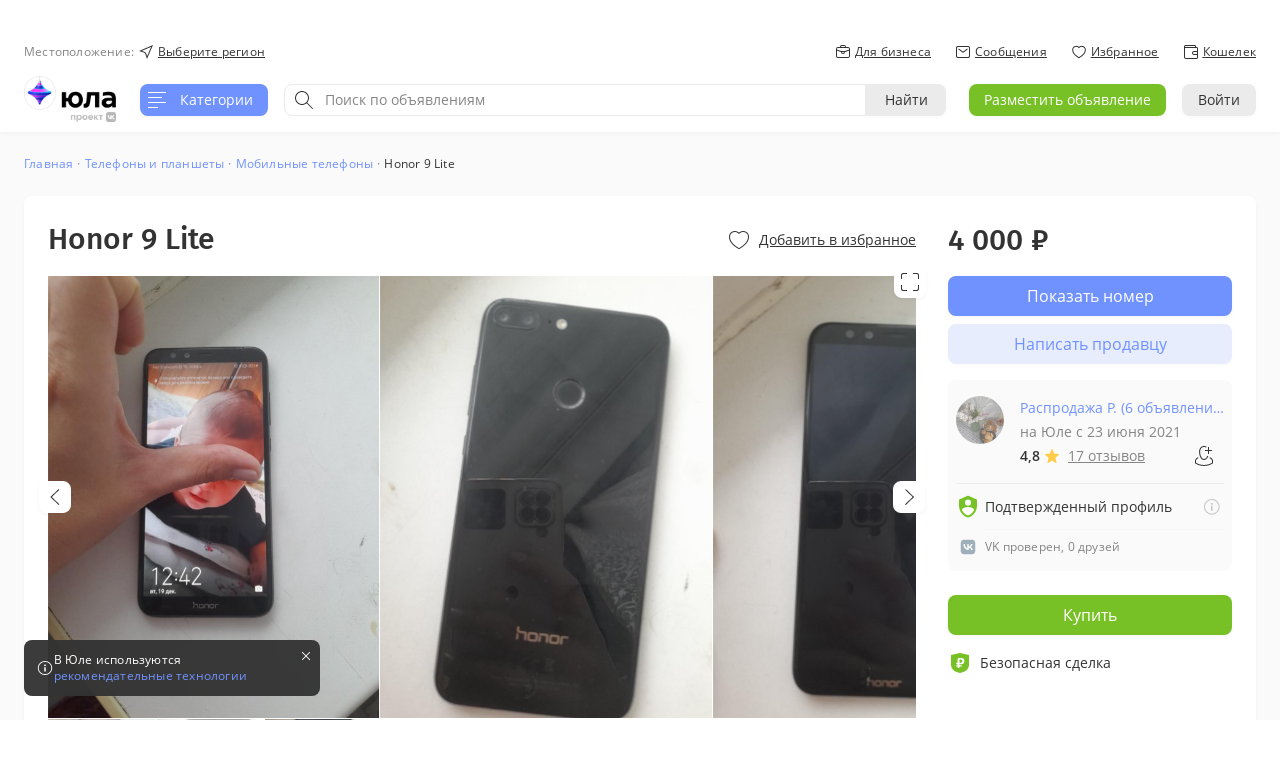

--- FILE ---
content_type: text/html
request_url: https://tns-counter.ru/nc01a**R%3Eundefined*_youla/ru/UTF-8/tmsec=_youla/533494388***
body_size: 16
content:
B50C7413696F7681G1768912513:B50C7413696F7681G1768912513

--- FILE ---
content_type: application/javascript
request_url: https://youla-web-static.mrgcdn.ru/4.5.0/build/pwa/app-classified/entries/Main~app-classified/entries/MainWithGQL~app-classified/entries/Product~app-da~d3d71b94-chunk.4f32bc14.js
body_size: 4518
content:
(window.webpackJsonp=window.webpackJsonp||[]).push([[12],{1308:function(e,t,n){"use strict";n.d(t,"b",function(){return g}),n.d(t,"e",function(){return h}),n.d(t,"c",function(){return D}),n.d(t,"d",function(){return R}),n.d(t,"f",function(){return y}),n.d(t,"a",function(){return N});var r=n(0),a=n.n(r),i=n(430),c=n(1),o=n(8),u=n(2),s=n(13),d=u.t.div(f||(f=Object(c.f)(["\n  display: flex;\n"],["\n  display: flex;\n"]))),l=["8px","8px","16px"];function b(e,t){return l.map(function(n){return"calc(("+function(e){return"((100% - "+(t-1)+" * "+e+") / "+t+")"}(n)+" * "+e+") + "+function(t){return"("+(e-1)+" * "+t+")"}(n)+")"})}var f,v,E,m,p=u.t.div(v||(v=Object(c.f)(["\n  &:not(:last-child) {\n    ",";\n  }\n  ","\n"],["\n  &:not(:last-child) {\n    ",";\n  }\n  ","\n"])),Object(s.Qc)(o.space,{mr:l}),function(e){var t=e.columnCount,n=e.totalColumnCount;return Object(s.Qc)(o.width,{width:b(t,n)})}),O=l.map(function(e){return parseInt(e)}),h=function(e){var t=e.columnCount,n=e.debugInfo;return a.a.createElement(s.Rb,{$columnCount:t,$columnGap:O,"data-debug-info":n})},j=function(e){var t=e.children,n=e.isVisible,r=e.columnTemplate;var i=r.reduce(function(e,t){return e+t},0);return a.a.createElement(d,null,t.map(function(e,t){return a.a.createElement(p,{"data-test-component":"ProductOrAdCard",columnCount:r[t],totalColumnCount:i,key:e.key},n?e:a.a.createElement(h,{columnCount:r[t]}))}))},I=u.t.div(E||(E=Object(c.f)(["\n  ",";\n"],["\n  ",";\n"])),Object(s.Qc)(o.space,{mb:["8px","16px"]})),g=function(e){var t=e.rows;return a.a.createElement(i.a.Init,{rootMargin:"100% 0px"},t.map(function(e,t){var n=e.columnTemplate,r=e.cards;return a.a.createElement(i.a.RenderProp,{key:t},function(e){return a.a.createElement(I,null,a.a.createElement(j,{key:t,isVisible:e,columnTemplate:n},r))})}))},D=function(e){var t=e.children;return a.a.createElement(s.Gc,{variant:["caption4","caption3","caption2"],component:"h2"},t)},S=u.t.div(m||(m=Object(c.f)(["\n  ",";\n"],["\n  ",";\n"])),Object(s.Qc)(o.space,{mb:["8px","16px"]})),R=function(e){var t=e.board,n=e.topLine,r=e.className,i=e.tagPageViewEnabled;return a.a.createElement("div",{className:r},!i&&a.a.createElement(S,null,n),t)},w=n(30),C=n(10),T=n(35);function y(e){var t=Object(w.f)(T.i),n=t.mobileTiny,r=t.mobileSmall,a=t.mobile,i=t.tablet,c=t.desktop,o=Object(w.f)(T.m),u=c&&o<C.g.BOARD_THREE_CARDS_MIN_WIDTH,s=4;return n||r||a?s=2:(i||e&&u)&&(s=3),s}var A=n(204),P=n.n(A),k=n(433),x=n.n(k);var N=function(e){var t=e.children,n=e.enlargeThreeColumnsWidth,r=function(e,t){return P()(e,t).map(function(e){return{cards:e,columnTemplate:x()(t,function(){return 1})}})}(t,y(Boolean(n)));return a.a.createElement(g,{rows:r})}},1376:function(e,t,n){"use strict";n.d(t,"c",function(){return c}),n.d(t,"b",function(){return s}),n.d(t,"a",function(){return d}),n.d(t,"d",function(){return l});var r=n(1),a=n(180),i=n(92),c="board",o={products:{}},u=Object(i.a)(c),s=u("SIMILAR_PRODUCT_SHOW"),d=u("PRODUCT_SHOW");function l(e,t){void 0===e&&(e=o);var n=t.type,i=t.payload;switch(n){case d:case s:if(!i)return e;var c=(Array.isArray(i)?i:[i]).reduce(function(e,t){return e[t.productId]={isShown:!0},e},{});return Object(r.a)(Object(r.a)({},e),{products:Object(r.a)(Object(r.a)({},e.products),c)});case a.a:return{advertisements:{},products:{}};default:return e}}},1386:function(e,t,n){var r=n(197),a=n(135),i="[object Boolean]";e.exports=function(e){return!0===e||!1===e||a(e)&&r(e)==i}},1399:function(e,t,n){"use strict";var r;n.d(t,"a",function(){return r}),function(e){e.REMOVED="Удалено",e.DISCARDED="Отклонено",e.BLOCKED="Заблокировано",e.RESERVE="В резерве",e.SALES="Продано",e.DONE="Сделано",e.MODERATION="На модерации",e.PAUSED="Приостановлено",e.NOTACTIVE="Неактивно",e.EXPIRES="Истекает",e.POSTED="Размещено",e.MASTER_FOUND="Мастер выбран"}(r||(r={}))},1403:function(e,t,n){"use strict";n.d(t,"a",function(){return o});var r=n(1),a=n(67),i=n.n(a),c=n(12),o=function(e,t){var n=i()(e),a=c.b.isRequestServiceCategory(n.subcategory),o={};return t.forEach(function(e){return o[e]=n[e]}),a?[Object(r.a)({id:n.id},o)]:e}},1455:function(e,t,n){"use strict";n.d(t,"a",function(){return u});var r=n(12),a=n(5),i=n(541),c=n(13),o=n(1399);function u(e,t){var n,u,s=null,d=r.jb.getStatus(e),l=e.blockMode,b=e.archiveMode,f=e.soldMode,v=e.dateSold,E=e.datePublished,m=e.dateArchivation,p=e.dateDeleted,O=e.dateBlocked,h=e.dateUpdated,j=e.type,I=(t||{}).isOwner;switch(d){case r.y.DELETED:n=p,u=o.a.REMOVED,s=c.n.Error;break;case r.y.BLOCKED:n=O,l===r.u.REJECTED?(u=o.a.DISCARDED,s=c.n.Info):(u=o.a.BLOCKED,s=c.n.Error);break;case r.y.SOLD:n=v,f===r.x.RESERVED?(u=o.a.RESERVE,s=c.n.Warning):(u=j===i.b.PROPOSAL?o.a.DONE:o.a.SALES,s=c.n.Success);break;case r.y.ARCHIVED:switch(n=m,s=c.n.Info,b){case r.t.ON_MODERATION:u=o.a.MODERATION,s=c.n.Warning;break;case r.t.DEACTIVATE:u=o.a.PAUSED,s=c.n.Warning;break;default:u=o.a.NOTACTIVE}break;case r.y.EXPIRING:I&&(n=m,u=o.a.EXPIRES,s=c.n.Error);break;case r.y.PUBLISHED:n=E,u=o.a.POSTED;break;case r.y.MASTER_FOUND:n=h,u=o.a.MASTER_FOUND,s=c.n.Warning;break;default:var g=(t||{}).withErrors;(void 0===g||g)&&Object(a.Fb)("Неподдерживаемый статус объявления.")}return{date:n,label:u,Component:s}}},1511:function(e,t,n){"use strict";n.d(t,"a",function(){return E});var r=n(1),a=n(0),i=n.n(a),c=n(5),o=n(323),u=n(71),s=n(57),d=n(9),l=n(7),b=n(32),f=n(1403);var v="favoriteAdd";function E(e,t){return Object(s.a)({savedPayload:e,savedContext:t,message:i.a.createElement("p",null,"Для того, чтобы добавить товар в избранное, вы должны быть авторизованы на сайте."),delayedAction:v,sourceScreen:u.e})}Object(c.Xb)(s.g,v,function(e,t,n){var a=this,i=t.authId;return function(t,c,u){var s=u.ApiClientService;return Object(r.b)(a,void 0,void 0,function(){var a,c,u;return Object(r.e)(this,function(r){switch(r.label){case 0:if(!e)throw new Error("Не получен идентификатор объявления для добавления в избранное. Получено значение: '"+e+"'.");r.label=1;case 1:return r.trys.push([1,3,,4]),[4,s.put("/user/"+i+"/favorites",{favorite_ids:[e]})];case 2:return a=r.sent().data,c=Object(f.a)(a,["isFavorite"]),t(Object(o.c)({products:c})),d.a.emit(l.xc,{productId:e},n),[3,4];case 3:return u=r.sent(),b.a.handleError({err:u,message:"При добавлении объявления в избранное возникла ошибка ",silent:!0}),[3,4];case 4:return[2]}})})}})},1512:function(e,t,n){"use strict";n.d(t,"a",function(){return d});var r=n(1),a=n(23),i=n(323),c=n(9),o=n(7),u=n(32),s=n(1403);function d(e,t){var n=this;return function(d,l,b){var f=b.ApiClientService;return Object(r.b)(n,void 0,void 0,function(){var n,b,v,E;return Object(r.e)(this,function(r){switch(r.label){case 0:if(!e)throw new Error("Не получен идентификатор объявления для удаления из избранного. Получено значение: '"+e+"'.");n=Object(a.r)(l()),r.label=1;case 1:return r.trys.push([1,3,,4]),[4,f.delete("/user/"+n+"/favorites",{favorite_ids:[e]})];case 2:return b=r.sent().data,v=Object(s.a)(b,["isFavorite"]),d(Object(i.c)({products:v})),c.a.emit(o.yc,{productId:e},t),[3,4];case 3:return E=r.sent(),u.a.handleError({err:E,message:"При удалении объявления из избранного возникла ошибка.",silent:!0}),[3,4];case 4:return[2]}})})}}},1634:function(e,t,n){"use strict";n.d(t,"a",function(){return w});var r=n(30),a=n(1386),i=n.n(a),c=n(12),o=n(11),u=n(29),s=n(1201),d=n(214),l=n(1648),b=n(183),f=n(0),v=n.n(f),E=n(13),m=n(26),p=n(1399),O=n(120),h=n(44),j=n(1783),I=n.n(j),g=n(1455),D=function(e,t){var n=Object(g.a)(e,{isOwner:t}),r=n.label,a=n.Component;return r&&r!==p.a.POSTED&&a?v.a.createElement(a,null,r):null},S=function(e){var t=e.imageUriList,n=e.fixedUrl,r=e.freeText,a=e.product,i=a.id,o=a.name,u=a.url,s=a.discount,d=a.images,l=a.isReserved,b=a.promotionType,f=a.paymentAvailable,p=a.deliveryAvailable,j=a.isFavorite,g=a.location,S=a.distanceText,R=a.branding,w=e.vasIcons,C=e.isNotification,T=e.isProductAvailable,y=e.isProductFavoriteEnabled,A=e.onFavoriteToggle,P=e.product,k=e.onClick,x=e.locationText,N=e.foreignLink,M=e.showDistance,L=e.showLocation,B=e.isMuted,V=e.withBorder,F=e.isOwner,U=e.productRedirectUrl,_=e.isPaymentIconVisible,H=e.isDeliveryIconVisible,W=e.screen,X=e.isShowBrandingBadge,G=void 0===X||X,Q=Boolean(u),J=v.a.useMemo(function(){return U?{href:U}:Q?{to:u}:void 0},[Q,u,U]),K=v.a.useCallback(function(){W&&h.b.setItem(O.a.SCREEN,W),k&&k()},[k,W]);return e.isProductHidden?null:v.a.createElement(E.Pb,{id:i,locationCityName:x,name:o,freeText:r,price:Number(Object(c.oc)(P)),location:g,distanceText:S,oldPrice:s?Object(c.nc)(P):void 0,discount:s,ItemRenderer:T&&Q?E.ub:void 0,badgeElement:D(P,F),url:n||u||m.a.product(i),rendererProps:J,favoriteText:j?v.a.createElement(v.a.Fragment,null,"Удалить из избранного"):v.a.createElement(v.a.Fragment,null,"Добавить в избранное"),imageCount:d?d.length:0,imageUriList:t,vasIcons:w,branding:R,isNotification:C,isReserved:l,isPaymentAvailable:f,onClick:K,isDeliveryAvailable:p,isFavoriteButtonVisible:y,onFavoriteClick:function(){return A(i,{label:"ProductCard"})},foreignLink:N,isFavorite:j,withHighlight:!F&&(b===c.B.PREMIUM||b===c.B.SUPER),withAutomaticSlider:b===c.B.SUPER&&!F,fallbackImage:I.a,showDistance:M,showLocation:L,isPaymentIconVisible:_,isDeliveryIconVisible:H,isMuted:B,withBorder:V,isShowBrandingBadge:G})},R={onFavoriteToggle:l.a},w=Object(r.c)(function(){var e=Object(u.N)(),t=Object(d.n)(c.hb.MIDDLE_XS),n=Object(u.A)(),r=Object(d.i)(),a=Object(b.b)(),l=Object(d.j)(),f=Object(s.o)();return function(u,s){var d,b,v=s.productId,E=s.isVisible,m=void 0===E||E,p=s.isFavoriteButtonVisible,O=s.getIsCardMuted,h=void 0===O?c.Sb:O,j=s.foreignLink,I=e(u,{productId:v});if(I&&m){var g=n(u,{cityId:Object(c.jc)(I)});b=t(u,{productId:v}),g&&(d=g.name)}var D=a(u,{productId:v}),S=l(u,{productId:v}),R=h(I),w=f(u,{productId:v}),C=i()(j)?j:!S&&!o.G;return{isProductHidden:!m,isNotification:D,product:I,isProductAvailable:r(u,{productId:v}),freeText:Object(c.pc)(I),productRedirectUrl:w,isProductFavoriteEnabled:!S&&!R&&p&&Object(c.Rb)(I),imageUriList:b,locationText:d,isMuted:R,isOwner:S,foreignLink:C}}},R)(S)},1648:function(e,t,n){"use strict";n.d(t,"a",function(){return o});var r=n(1),a=n(29),i=n(1511),c=n(1512);function o(e,t){var n=this,o=Object(a.N)();return function(a,u){return Object(r.b)(n,void 0,void 0,function(){var n,s;return Object(r.e)(this,function(r){if(!e)throw new Error("Не удалось получить идентификатор объявления для добавления в избранное. Получено значение: '"+e+"'.");if(!(n=o(u(),{productId:e})))throw new Error("Не удалось получить объявление для добавления в избранное.");return s=n.isFavorite?c.a:i.a,a(s(e,t)),[2]})})}}},1783:function(e,t,n){e.exports=n.p+"assets/image_onerror.351ae1.png"}}]);

--- FILE ---
content_type: application/javascript
request_url: https://youla-web-static.mrgcdn.ru/4.5.0/build/pwa/app-classified/entries/Product~app-classified/entries/ProductVas~app-classified/layouts/ProductVas-chunk.459ce89a.js
body_size: 62556
content:
(window.webpackJsonp=window.webpackJsonp||[]).push([[14],{1195:function(t,e,n){"use strict";n.d(e,"m",function(){return i}),n.d(e,"n",function(){return a}),n.d(e,"j",function(){return r}),n.d(e,"k",function(){return o}),n.d(e,"t",function(){return c}),n.d(e,"u",function(){return l}),n.d(e,"s",function(){return s}),n.d(e,"f",function(){return u}),n.d(e,"l",function(){return p}),n.d(e,"g",function(){return d}),n.d(e,"q",function(){return f}),n.d(e,"v",function(){return m}),n.d(e,"b",function(){return b}),n.d(e,"e",function(){return h}),n.d(e,"c",function(){return v}),n.d(e,"p",function(){return g}),n.d(e,"d",function(){return O}),n.d(e,"h",function(){return x}),n.d(e,"i",function(){return A}),n.d(e,"r",function(){return E}),n.d(e,"a",function(){return y}),n.d(e,"o",function(){return I});var i="productStatistics",a="productVasBuy",r="productGallery",o="productMap",c="vasPaySuccess",l="vasPhonePay",s="vasPayError",u="productDeliveryConditions",p="productPriceCut",d="productDimentions",f="serviceResponse",m="sendResponse",b="autoPromotion",h="autoBoost",v="autoRenewal",g="removeAutoRenewal",O="changeGeoConfirm",x="productForm",A="productFormAutoRenewal",E="tariffPaymentSuccess",y="activeSellerVas",I="redirectFromDeletedProduct"},1219:function(t,e,n){"use strict";n.d(e,"a",function(){return r});var i=n(9),a=n(32);function r(t,e){return function(){try{i.a.emit(t,e)}catch(t){a.a.handleError({err:t,message:"Ошибка аналитики при оплате васов",silent:!0})}}}},1237:function(t,e,n){"use strict";n.d(e,"k",function(){return p}),n.d(e,"e",function(){return m}),n.d(e,"i",function(){return b}),n.d(e,"h",function(){return h}),n.d(e,"f",function(){return v}),n.d(e,"g",function(){return g}),n.d(e,"d",function(){return O}),n.d(e,"c",function(){return x}),n.d(e,"a",function(){return A}),n.d(e,"b",function(){return E}),n.d(e,"j",function(){return y});var i=n(1199),a=n(92),r=n(536);function o(t){return function(t){if(Array.isArray(t))return c(t)}(t)||function(t){if("undefined"!=typeof Symbol&&null!=t[Symbol.iterator]||null!=t["@@iterator"])return Array.from(t)}(t)||function(t,e){if(!t)return;if("string"==typeof t)return c(t,e);var n=Object.prototype.toString.call(t).slice(8,-1);"Object"===n&&t.constructor&&(n=t.constructor.name);if("Map"===n||"Set"===n)return Array.from(t);if("Arguments"===n||/^(?:Ui|I)nt(?:8|16|32)(?:Clamped)?Array$/.test(n))return c(t,e)}(t)||function(){throw new TypeError("Invalid attempt to spread non-iterable instance.\nIn order to be iterable, non-array objects must have a [Symbol.iterator]() method.")}()}function c(t,e){(null==e||e>t.length)&&(e=t.length);for(var n=0,i=new Array(e);n<e;n++)i[n]=t[n];return i}function l(t,e){var n=Object.keys(t);if(Object.getOwnPropertySymbols){var i=Object.getOwnPropertySymbols(t);e&&(i=i.filter(function(e){return Object.getOwnPropertyDescriptor(t,e).enumerable})),n.push.apply(n,i)}return n}function s(t){for(var e=1;e<arguments.length;e++){var n=null!=arguments[e]?arguments[e]:{};e%2?l(Object(n),!0).forEach(function(e){u(t,e,n[e])}):Object.getOwnPropertyDescriptors?Object.defineProperties(t,Object.getOwnPropertyDescriptors(n)):l(Object(n)).forEach(function(e){Object.defineProperty(t,e,Object.getOwnPropertyDescriptor(n,e))})}return t}function u(t,e,n){return e in t?Object.defineProperty(t,e,{value:n,enumerable:!0,configurable:!0,writable:!0}):t[e]=n,t}var p=Object(i.a)(r.a)("productVas"),d={activePaymentOptionId:null,activeVasId:null,activePlans:{},activePromotionId:null,vasPromotionDiscount:null,paymentMethods:null,boostPaymentMethods:null,hasFreeVas:void 0},f=Object(a.b)(r.a)("productVas"),m=f("TYPE_SET_ACTIVE_PAYMENT_OPTION"),b=f("TYPE_SET_VAS_PROMOTION_DISCOUNT"),h=f("TYPE_SET_ACTIVE_VAS"),v=f("TYPE_SET_ACTIVE_PLAN"),g=f("TYPE_SET_ACTIVE_PROMOTION"),O=f("TYPE_RESET_VAS"),x=f("TYPE_FETCH_VAS_PAYMENT_METHODS"),A=f("TYPE_FETCH_BOOST_PAYMENT_METHODS"),E=f("TYPE_FETCH_TARIFF_PAYMENT_METHODS");function y(){var t=arguments.length>0&&void 0!==arguments[0]?arguments[0]:d,e=arguments.length>1?arguments[1]:void 0,n=e.type,i=e.payload;switch(n){case h:return s(s({},t),{},{activeVasId:i});case b:return s(s({},t),{},{vasPromotionDiscount:i});case m:return s(s({},t),{},{activePaymentOptionId:i});case v:return s(s({},t),{},{activePlans:s(s({},t.activePlans),{},u({},i.vasId,i.planId))});case g:return s(s({},t),{},{activePromotionId:i});case x:return s(s({},t),{},{paymentMethods:o(i)});case A:return s(s({},t),{},{boostPaymentMethods:o(i)});case E:return s(s({},t),{},{tariffPaymentMethods:o(i)});case O:return s(s({},d),{},{paymentMethods:t.paymentMethods?o(t.paymentMethods):null,boostPaymentMethods:t.boostPaymentMethods?o(t.boostPaymentMethods):null});default:return t}}},1313:function(t,e,n){"use strict";n.d(e,"b",function(){return l}),n.d(e,"d",function(){return s}),n.d(e,"a",function(){return u}),n.d(e,"c",function(){return p}),n.d(e,"e",function(){return d}),n.d(e,"f",function(){return f});var i=n(1),a=n(14),r=n(5),o=n(1314),c=n(1237),l=function(t){return t[c.k]},s=Object(a.createSelector)([l],function(t){return Object(o.e)(t.paymentMethods)}),u=Object(a.createSelector)([l],function(t){return Object(o.a)(t.boostPaymentMethods)}),p=Object(a.createSelector)([l],function(t){return Object(o.d)(t.tariffPaymentMethods)});function d(){return Object(a.createSelector)([s,l],function(t,e){var n=e.activePaymentOptionId;return t.map(function(t,e){return Object(i.a)(Object(i.a)({},t),{isActive:Object(r.zb)(n)?t.id===n:0===e})})})}function f(){return Object(a.createSelector)([u,l],function(t,e){var n=e.activePaymentOptionId;return t.map(function(t,e){return Object(i.a)(Object(i.a)({},t),{isActive:Object(r.zb)(n)?t.id===n:0===e})})})}},1316:function(t,e,n){"use strict";n.d(e,"a",function(){return i}),n.d(e,"b",function(){return r});var i,a=n(62);function r(t){var e=t.walletId,n=t.balance,r=t.price,o=t.status;if(!e)return{isAvailable:!1,action:i.WALLET_CREATE};if(o!==a.a.Active)switch(o){case a.a.Pending:return{isAvailable:!1,action:i.PROPERTIES_PENDING};case a.a.Blocked:return{isAvailable:!1,action:i.PROPERTIES_FIX};case a.a.None:case a.a.Rejected:default:return{isAvailable:!1,action:i.PROPERTIES_FILL}}return(null!=n?n:0)<r?{isAvailable:!1,action:i.BALANCE_UPDATE}:{isAvailable:!0,action:i.PAYMENT}}!function(t){t[t.WALLET_CREATE=0]="WALLET_CREATE",t[t.PROPERTIES_FILL=1]="PROPERTIES_FILL",t[t.PROPERTIES_PENDING=2]="PROPERTIES_PENDING",t[t.PROPERTIES_FIX=3]="PROPERTIES_FIX",t[t.BALANCE_UPDATE=4]="BALANCE_UPDATE",t[t.PAYMENT=5]="PAYMENT"}(i||(i={}))},1317:function(t,e,n){"use strict";var i=n(1),a=n(0),r=n.n(a);e.a=function(t){return r.a.createElement("svg",Object(i.a)({width:24,height:24,viewBox:"0 0 24 24"},t),r.a.createElement("path",{fill:"#9EAFB9",fillRule:"evenodd",d:"M4.333 20C3.597 20 3 19.478 3 18.833v-4.666C3 13.522 3.597 13 4.333 13h5.334c.736 0 1.333.522 1.333 1.167v4.666C11 19.478 10.403 20 9.667 20H4.333zm15.334-7c.736 0 1.333.522 1.333 1.167v4.666c0 .645-.597 1.167-1.333 1.167h-5.334C13.597 20 13 19.478 13 18.833v-4.666c0-.645.597-1.167 1.333-1.167h5.334zM20 4a1 1 0 0 1 1 1v5a1 1 0 0 1-1 1H4a1 1 0 0 1-1-1V5a1 1 0 0 1 1-1h16z"}))}},1323:function(t,e,n){"use strict";n.d(e,"a",function(){return m});var i=n(1),a=n(31),r=n(45),o=n(12),c=n(323),l=n(26),s=n(32),u=n(23),p=n(1201),d=n(558),f=n(1372);function m(t,e){var n=e||{},m=n.isCheckAmru,b=void 0!==m&&m,h=n.isUpdateLegacyEntities,v=void 0!==h&&h,g=Object(p.o)();return function(e,n){var p;return Object(i.b)(this,void 0,void 0,function(){var m,h,O,x,A;return Object(i.e)(this,function(i){switch(i.label){case 0:if(!t)throw new Error("Не передан идентификатор объявления для загрузки.");m=Object(u.r)(n()),i.label=1;case 1:return i.trys.push([1,3,,4]),[4,o.mb.productGet(t,{target_user:m})];case 2:return h=i.sent(),(O=null===(p=h.location)||void 0===p?void 0:p.city)&&e(Object(d.b)(O)),v&&e({type:f.b,payload:Object(a.b)(h.images,r.o)}),e(Object(c.c)({products:[h]})),b&&(x=g(n(),{productId:t}))&&Object(l.e)(x),[3,4];case 3:if((A=i.sent())instanceof o.W)switch(A.response.status){case 516:return[2,e(Object(c.c)({products:[{id:t,isBlocked:!0}]}))];case 517:return[2,e(Object(c.c)({products:[{id:t,isDeleted:!0}]}))]}return s.a.handleError({err:A,message:"При загрузке информации для объявления возникла ошибка.",silent:!1}),[3,4];case 4:return[2]}})})}}},1372:function(t,e,n){"use strict";n.d(e,"b",function(){return u}),n.d(e,"a",function(){return p});n(1);var i=n(31),a=n(325),r=n.n(a),o=n(234),c=n.n(o),l=n(12),s=function(t){return r()(t,function(t,e,n){var i=c()(n);"params"===i&&(e=Object(l.Fc)(e)),t[i]=e})},u=(new i.c.Entity("field",{},{processStrategy:s}),"ENTITIES_UPDATE"),p="ENTITIES_REORDER_IMAGES"},1379:function(t,e,n){"use strict";n.d(e,"b",function(){return F.c}),n.d(e,"a",function(){return F.b}),n.d(e,"c",function(){return F.j});var i=n(30),a=n(12),r=n(35),o=n(5),c=n(29),l=n(1500),s=n(1),u=n(96);function p(t){var e=this;return function(){return Object(s.b)(e,void 0,void 0,function(){var e,n,i;return Object(s.e)(this,function(a){switch(a.label){case 0:e=t.phone,n=t.alias,i=t.price,a.label=1;case 1:return a.trys.push([1,3,,4]),[4,u.a.get("payments/vas/mobile_popup",{phone:e,alias:n,price:i})];case 2:return[2,a.sent().data];case 3:return a.sent(),[2,"Оператор может брать комиссию"];case 4:return[2]}})})}}var d,f,m,b,h,v,g,O,x,A=n(1533),E=n(1698),y=n(0),I=n.n(y),j=n(98),P=n(13),T=n(1643),w=function(t){return I.a.createElement("svg",Object(s.a)({width:192,height:192,viewBox:"0 0 192 192",fill:"none"},t),I.a.createElement("g",{clipPath:"url(#super-success_svg__clip0)"},I.a.createElement("circle",{cx:96,cy:96,r:96,fill:"url(#super-success_svg__paint0_linear)"}),I.a.createElement("path",{fillRule:"evenodd",clipRule:"evenodd",d:"M59.184 61.66L46.952 77.561c-.136.178-.255.36-.357.547l19.412 6.933 8.498-16.996-15.321-6.385zM43.448 85.48c-.651 1.024-.728 2.406.076 3.555l37.52 53.6A3.199 3.199 0 0 0 83.666 144h2.348L64.982 93.17l-21.534-7.69zM97.326 144h-2.654L73.984 94h44.031l-20.689 50zm8.658 0h2.349a3.199 3.199 0 0 0 2.622-1.365l37.52-53.6c.805-1.149.728-2.53.077-3.556l-21.535 7.691L105.984 144zm39.42-65.892a4.158 4.158 0 0 0-.358-.547l-12.231-15.9-15.321 6.383 8.498 16.997 19.412-6.933zm-20.965-21.624L107.999 52h-24l-16.44 4.484L80.8 62h30.4l13.24-5.517zM74.472 86l8-16h27.055l8 16H74.472z",fill:"#fff"})),I.a.createElement("defs",null,I.a.createElement("linearGradient",{id:"super-success_svg__paint0_linear",x1:0,y1:192,x2:216,y2:30,gradientUnits:"userSpaceOnUse"},I.a.createElement("stop",{stopColor:"#EA3939"}),I.a.createElement("stop",{offset:1,stopColor:"#FF756C"})),I.a.createElement("clipPath",{id:"super-success_svg__clip0"},I.a.createElement("path",{fill:"#fff",d:"M0 0h192v192H0z"}))))},S=function(t){return I.a.createElement("svg",Object(s.a)({width:40,height:40,viewBox:"0 0 40 40"},t),I.a.createElement("defs",null,I.a.createElement("linearGradient",{id:"boost-success_svg__a",x1:"100%",x2:"0%",y1:"0%",y2:"100%"},I.a.createElement("stop",{offset:"0%",stopColor:"#00DBFF"}),I.a.createElement("stop",{offset:"100%",stopColor:"#039AD3"}))),I.a.createElement("g",{fill:"none",fillRule:"evenodd"},I.a.createElement("circle",{cx:20,cy:20,r:20,fill:"url(#boost_svg__a)"}),I.a.createElement("path",{fill:"#FFF",d:"M16.404 20.002H11L20 10l9 10.002h-5.4V30h-7.196v-9.998z"})))},_=function(t){return I.a.createElement("svg",Object(s.a)({width:40,height:40,viewBox:"0 0 40 40"},t),I.a.createElement("defs",null,I.a.createElement("linearGradient",{x1:"100%",y1:"0%",x2:"0%",y2:"100%",id:"premium-success_svg__a"},I.a.createElement("stop",{stopColor:"#FFAB47",offset:"0%"}),I.a.createElement("stop",{stopColor:"#FF7222",offset:"100%"}))),I.a.createElement("g",{fill:"none",fillRule:"evenodd"},I.a.createElement("circle",{fill:"url(#premium_svg__a)",cx:20,cy:20,r:20}),I.a.createElement("path",{d:"M29.279 17.484l-2.352 6.77a1.11 1.11 0 0 1-1.05.746H14.123c-.473 0-.895-.3-1.05-.746l-2.352-6.77a1.5 1.5 0 1 1 .79-.376c1.91 1.918 3.598 2.676 5.063 2.275 1.38-.377 2.367-1.856 2.963-4.437a2 2 0 1 1 .926 0c.596 2.58 1.583 4.06 2.963 4.437 1.465.401 3.152-.357 5.063-2.275a1.5 1.5 0 1 1 .79.376zM15 27h10a1 1 0 0 1 0 2H15a1 1 0 0 1 0-2z",fill:"#FFF"})))},L=function(t){return I.a.createElement("svg",Object(s.a)({width:40,height:40,viewBox:"0 0 40 40"},t),I.a.createElement("defs",null,I.a.createElement("linearGradient",{x1:"100%",y1:"0%",x2:"0%",y2:"100%",id:"turbo-success_svg__a"},I.a.createElement("stop",{stopColor:"#BF84FF",offset:"0%"}),I.a.createElement("stop",{stopColor:"#8B4DFF",offset:"100%"}))),I.a.createElement("g",{fill:"none",fillRule:"evenodd"},I.a.createElement("circle",{fill:"url(#turbo_svg__a)",cx:20,cy:20,r:20}),I.a.createElement("path",{d:"M16.168 23.996c.585.567.372 1.65-.48 2.475-.984.98-3.38 1.599-3.486 1.624l-.399.103.107-.386c.026-.103.745-2.475 1.676-3.352.506-.49 1.145-.773 1.704-.773.345-.026.638.103.878.31zm12.029-12.04v.439c0 3.815-.772 6.677-4.524 10.028.053 1.805-.506 3.249-1.704 4.409l-.372.361-2.316-3.3c-.798.335-1.916.052-2.714-.722-.825-.8-1.091-1.882-.745-2.655l-3.407-2.27.4-.36c1.197-1.16 2.714-1.702 4.577-1.624 3.486-3.61 6.44-4.332 10.379-4.306h.426zm-3.753 5.285c.027-.902-.692-1.675-1.65-1.727a1.7 1.7 0 0 0-1.783 1.599c-.026.902.692 1.675 1.65 1.727.958.051 1.73-.67 1.783-1.599z",fill:"#FFF"})))},F=n(1566),C=n(2),k=(C.t.div(d||(d=Object(s.f)(["\n  text-align: center;\n\n  ",";\n\n  & > button {\n    margin-top: ",";\n  }\n"],["\n  text-align: center;\n\n  ",";\n\n  & > button {\n    margin-top: ",";\n  }\n"])),function(t){return t.isForm?"margin-top: 12px;":""},function(t){return t.isTablet?"16px":"24px"}),Object(C.t)(P.Gc)(f||(f=Object(s.f)(["\n  display: block;\n  text-align: center;\n"],["\n  display: block;\n  text-align: center;\n"])))),V=(Object(C.t)(P.Gc)(m||(m=Object(s.f)(["\n  display: block;\n  text-align: center;\n"],["\n  display: block;\n  text-align: center;\n"]))),Object(C.t)(P.Gc)(b||(b=Object(s.f)(["\n  display: block;\n  margin-top: 8px;\n  color: ",";\n  /* margin-bottom: 24px; */\n"],["\n  display: block;\n  margin-top: 8px;\n  color: ",";\n  /* margin-bottom: 24px; */\n"])),function(t){return t.theme.palette.grey}),C.t.div(h||(h=Object(s.f)(["\n  margin-top: ",";\n\n  & input {\n    height: 40px;\n\n    &:focus {\n      border-color: ",";\n    }\n  }\n"],["\n  margin-top: ",";\n\n  & input {\n    height: 40px;\n\n    &:focus {\n      border-color: ",";\n    }\n  }\n"])),function(t){return t.isTablet?"36px":"28px"},function(t){return t.theme.palette.active})),R=(C.t.div(v||(v=Object(s.f)(["\n  padding: 24px;\n  text-align: left;\n\n  "," {\n    margin-top: 12px;\n  }\n\n  "," {\n    text-align: left;\n  }\n\n  "," {\n    margin-top: 16px;\n  }\n"],["\n  padding: 24px;\n  text-align: left;\n\n  "," {\n    margin-top: 12px;\n  }\n\n  "," {\n    text-align: left;\n  }\n\n  "," {\n    margin-top: 16px;\n  }\n"])),P.s,k,V),Object(C.t)(P.Gc)(g||(g=Object(s.f)(["\n  margin-top: 8px;\n  display: flex;\n  align-items: center;\n  justify-content: center;\n"],["\n  margin-top: 8px;\n  display: flex;\n  align-items: center;\n  justify-content: center;\n"])))),B=(C.t.div(O||(O=Object(s.f)(["\n  position: absolute;\n  top: 40px;\n  left: 50%;\n  transform: translateX(-50%);\n  display: flex;\n  align-items: center;\n  justify-content: center;\n  box-shadow: ",";\n  background: ",";\n  border-radius: 50%;\n  will-change: tranform;\n\n  & > svg {\n    will-change: tranform;\n  }\n"],["\n  position: absolute;\n  top: 40px;\n  left: 50%;\n  transform: translateX(-50%);\n  display: flex;\n  align-items: center;\n  justify-content: center;\n  box-shadow: ",";\n  background: ",";\n  border-radius: 50%;\n  will-change: tranform;\n\n  & > svg {\n    will-change: tranform;\n  }\n"])),function(t){return t.theme.boxShadow.maximum},function(t){return t.theme.palette.white}),C.t.b(x||(x=Object(s.f)(["\n  font-weight: ",";\n"],["\n  font-weight: ",";\n"])),function(t){return t.theme.fontWeight.bold}),n(32)),D=function(t,e){return Object(s.b)(void 0,void 0,void 0,function(){var n;return Object(s.e)(this,function(i){switch(i.label){case 0:return i.trys.push([0,2,,3]),[4,u.a.get("/payments/card_popup?product_id="+t+"&alias="+e)];case 1:return[2,i.sent().data];case 2:return n=i.sent(),B.a.handleError({err:n,message:"Не удалось загрузить информацию по попапу оплаты",silent:!0}),[3,3];case 3:return[2,null]}})})},M=function(t){function e(){var e,n=null!==t&&t.apply(this,arguments)||this;return n.state={phoneData:{title:"",commissionText:"",description:"",boldText:""},popupData:{gradient:{from:"",to:""}},tariffVasPayAutoPromotionAutoEnabled:Boolean(j.a.getCookie(T.a))},n.VasIconComponents=((e={})[a.Q.FAST_SELL_ALIAS]=_,e[a.Q.TARIFF_FAST_SELL_ALIAS]=_,e[a.Q.TARIFF_PAY_FAST_SELL_ALIAS]=_,e[a.Q.FAST_SELL_SUPER_ALIAS]=w,e[a.Q.TARIFF_FAST_SELL_SUPER_ALIAS]=w,e[a.Q.TARIFF_PAY_FAST_SELL_SUPER_ALIAS]=w,e[a.Q.FAST_SELL_LITE_ALIAS]=L,e[a.Q.TARIFF_FAST_SELL_LITE_ALIAS]=L,e[a.Q.TARIFF_PAY_FAST_SELL_LITE_ALIAS]=L,e[a.Q.PAID_BOOST_ALIAS]=S,e[a.Q.TARIFF_BOOST_ALIAS]=S,e[a.Q.TARIFF_PAY_BOOST_ALIAS]=S,e[a.Q.USE_BOOST_ALIAS]=S,e),n}return Object(s.d)(e,t),e.prototype.componentDidMount=function(){return Object(s.b)(this,void 0,void 0,function(){var t,e,n,i,a,r;return Object(s.e)(this,function(o){switch(o.label){case 0:return t=this.props,e=t.type,n=t.onShowReady,i=t.productId,a=t.alias,e===F.c?(this.init(),[2]):[4,D(i,a)];case 1:return(r=o.sent()).gradient?this.setState({popupData:{gradient:r.gradient}},function(){return n()}):n(),[2]}})})},e.prototype.componentWillUnmount=function(){try{this.props.getProductThrice(this.props.productId)}catch(t){}this.props.resetVas()},e.prototype.init=function(){return Object(s.b)(this,void 0,void 0,function(){var t,e,n,i,a,r,o,c,l,u,p;return Object(s.e)(this,function(s){switch(s.label){case 0:return t=this.props,e=t.phone,n=t.alias,i=t.price,a=t.getComissionText,r=t.onShowReady,[4,a({phone:e,alias:n,price:i})];case 1:return o=s.sent()||{},c=o.title,l=o.commissionText,u=o.description,p=o.boldText,this.setState({phoneData:{title:c,commissionText:l,description:u,boldText:p}}),r(),[2]}})})},Object.defineProperty(e.prototype,"VasIcon",{get:function(){return this.VasIconComponents[this.props.alias]},enumerable:!1,configurable:!0}),Object.defineProperty(e.prototype,"successBoostDescription",{get:function(){var t=this.props.categoryTitle;return F.e+" &laquo;"+t+"&raquo;"+"."},enumerable:!1,configurable:!0}),Object.defineProperty(e.prototype,"successDescription",{get:function(){var t=this,e=this.props.alias;return I.a.createElement("span",{dangerouslySetInnerHTML:{__html:e===a.Q.PAID_BOOST_ALIAS?t.successBoostDescription:F.a[e]}})},enumerable:!1,configurable:!0}),Object.defineProperty(e.prototype,"phoneWaitSuccessTitle",{get:function(){return P.Kb.Constants.PHONE_WAIT_SUCCESS_TITLE},enumerable:!1,configurable:!0}),Object.defineProperty(e.prototype,"data",{get:function(){var t=this,e=this.props,n=e.alias,i=e.type,a=e.phone,r=e.isTablet,c=e.onAccept,l=Object(o.h)(n);switch(i){case F.b:return{title:P.Kb.Constants.SUCCESS_TITLE,description:this.successDescription,buttonTitle:P.Kb.Constants.BUTTON_TITLE,isTablet:r,onButtonClick:c};case F.c:var s=this.state.phoneData,u=s.title,p=s.description,d=s.boldText,f=s.commissionText;return{title:u,subTitle:Object(o.D)(a),description:I.a.createElement(I.a.Fragment,null,I.a.createElement("span",{dangerouslySetInnerHTML:{__html:p}})," ",I.a.createElement(P.Gc,{variant:"text2Bold"},d)),DescriptionAdditional:function(){return I.a.createElement(R,{variant:"text3",dangerouslySetInnerHTML:{__html:f},color:"grey",paragraph:!0})},buttonTitle:P.Kb.Constants.BUTTON_TITLE,isTablet:r,onButtonClick:c};case F.j:var m=l?{title:F.i,description:t.successBoostDescription}:{title:F.h,description:F.d};p=m.description;return{title:u=m.title,description:I.a.createElement("span",{dangerouslySetInnerHTML:{__html:p}}),buttonTitle:P.Kb.Constants.BUTTON_TITLE,isTablet:r,onButtonClick:c};case F.k:p=this.state.tariffVasPayAutoPromotionAutoEnabled&&!l?F.g:F.d+" "+F.f;return{title:F.h,description:I.a.createElement("span",{dangerouslySetInnerHTML:{__html:p}}),buttonTitle:P.Kb.Constants.BUTTON_TITLE,isTablet:r,onButtonClick:c}}},enumerable:!1,configurable:!0}),e.prototype.render=function(){var t=this.props,e=t.type,n=t.productName,i=t.productPrice,a=t.productImageUrl,r=t.isTablet,o=t.isAnimationEnded,c=this.state.popupData.gradient,l=this.data,s=l.title,u=l.subTitle,p=l.description,d=l.buttonTitle,f=l.onButtonClick,m=l.DescriptionAdditional,b=e===F.c,h=[F.j,F.b,F.k].includes(e),v=r?P.Kb.Mobile:P.Kb.Desktop,g=r?P.Kb.ProductMobile:P.Kb.ProductDesktop,O={gradientStartColor:null==c?void 0:c.to,gradientEndColor:null==c?void 0:c.from};return I.a.createElement(v,{"data-test-component":"VasPaymentsSuccess",backgroundIconGradient:O,isShowLoader:o,isWithLoader:b,isCropped:b},h&&I.a.createElement(g,{productName:n,productPrice:i,productImageUrl:a,ProductIcon:this.VasIcon}),I.a.createElement(P.Kb.Inner,{title:s,subTitle:u,description:p,buttonTitle:d,onButtonClick:f,isCropped:b,isTablet:r},m&&I.a.createElement(m,null)))},e.defaultProps={isTablet:!1},e}(I.a.Component);n(1597);e.d=Object(i.c)(function(){var t=Object(c.N)(),e=Object(c.G)();return function(n,i){var l=i.productId,s=t(n,{productId:l}),u=e(n,{productId:l}),p=Object(c.m)(n,{imageId:Object(a.mc)(s)}),d=Object(r.g)(n),f=(p||{}).url;return{productId:l,product:s,productName:s.name,categoryTitle:u.searchTitle||u.title,productPrice:s.price,productImageUrl:Object(o.Z)(f,a.hb.SMALL_L),isTablet:d}}},{vasPayMobile:l.a,getComissionText:p,resetVas:A.a,getProductThrice:E.a})(M)},1402:function(t,e,n){"use strict";var i=n(1),a=n(0),r=n.n(a);e.a=function(t){return r.a.createElement("svg",Object(i.a)({width:40,height:40,viewBox:"0 0 40 40"},t),r.a.createElement("defs",null,r.a.createElement("linearGradient",{id:"boost_svg__a",x1:"100%",x2:"0%",y1:"0%",y2:"100%"},r.a.createElement("stop",{offset:"0%",stopColor:"#00DBFF"}),r.a.createElement("stop",{offset:"100%",stopColor:"#039AD3"}))),r.a.createElement("g",{fill:"none",fillRule:"evenodd"},r.a.createElement("circle",{cx:20,cy:20,r:20,fill:"url(#boost_svg__a)"}),r.a.createElement("path",{fill:"#FFF",d:"M16.404 20.002H11L20 10l9 10.002h-5.4V30h-7.196v-9.998z"})))}},1422:function(t,e,n){"use strict";n.d(e,"a",function(){return u});var i=n(1),a=n(16),r=n.n(a),o=n(22),c=n(1195),l=n(1189),s=n(1219);function u(t,e){var n=this;return void 0===e&&(e={}),function(a){return Object(i.b)(n,void 0,void 0,function(){var n,u,p,d;return Object(i.e)(this,function(i){return u=(n=e).onAfterOpen,p=void 0===u?r.a:u,d=n.onAfterClose,o.g.emit(o.b.EVENT_MODAL_OPEN,{name:c.t,options:{modalData:t,onAfterOpen:function(){a(Object(s.a)(l.P)),p()},onAfterClose:d}}),[2]})})}}},1423:function(t,e,n){"use strict";var i=n(1),a=n(0),r=n.n(a);e.a=function(t){return r.a.createElement("svg",Object(i.a)({width:40,height:40,viewBox:"0 0 40 40"},t),r.a.createElement("defs",null,r.a.createElement("linearGradient",{x1:"100%",y1:"0%",x2:"0%",y2:"100%",id:"premium_svg__a"},r.a.createElement("stop",{stopColor:"#FFAB47",offset:"0%"}),r.a.createElement("stop",{stopColor:"#FF7222",offset:"100%"}))),r.a.createElement("g",{fill:"none",fillRule:"evenodd"},r.a.createElement("circle",{fill:"url(#premium_svg__a)",cx:20,cy:20,r:20}),r.a.createElement("path",{d:"M29.279 17.484l-2.352 6.77a1.11 1.11 0 0 1-1.05.746H14.123c-.473 0-.895-.3-1.05-.746l-2.352-6.77a1.5 1.5 0 1 1 .79-.376c1.91 1.918 3.598 2.676 5.063 2.275 1.38-.377 2.367-1.856 2.963-4.437a2 2 0 1 1 .926 0c.596 2.58 1.583 4.06 2.963 4.437 1.465.401 3.152-.357 5.063-2.275a1.5 1.5 0 1 1 .79.376zM15 27h10a1 1 0 0 1 0 2H15a1 1 0 0 1 0-2z",fill:"#FFF"})))}},1424:function(t,e,n){"use strict";var i=n(1),a=n(0),r=n.n(a);e.a=function(t){return r.a.createElement("svg",Object(i.a)({width:40,height:40,viewBox:"0 0 40 40"},t),r.a.createElement("defs",null,r.a.createElement("linearGradient",{x1:"100%",y1:"0%",x2:"0%",y2:"100%",id:"turbo_svg__a"},r.a.createElement("stop",{stopColor:"#BF84FF",offset:"0%"}),r.a.createElement("stop",{stopColor:"#8B4DFF",offset:"100%"}))),r.a.createElement("g",{fill:"none",fillRule:"evenodd"},r.a.createElement("circle",{fill:"url(#turbo_svg__a)",cx:20,cy:20,r:20}),r.a.createElement("path",{d:"M16.168 23.996c.585.567.372 1.65-.48 2.475-.984.98-3.38 1.599-3.486 1.624l-.399.103.107-.386c.026-.103.745-2.475 1.676-3.352.506-.49 1.145-.773 1.704-.773.345-.026.638.103.878.31zm12.029-12.04v.439c0 3.815-.772 6.677-4.524 10.028.053 1.805-.506 3.249-1.704 4.409l-.372.361-2.316-3.3c-.798.335-1.916.052-2.714-.722-.825-.8-1.091-1.882-.745-2.655l-3.407-2.27.4-.36c1.197-1.16 2.714-1.702 4.577-1.624 3.486-3.61 6.44-4.332 10.379-4.306h.426zm-3.753 5.285c.027-.902-.692-1.675-1.65-1.727a1.7 1.7 0 0 0-1.783 1.599c-.026.902.692 1.675 1.65 1.727.958.051 1.73-.67 1.783-1.599z",fill:"#FFF"})))}},1456:function(t,e,n){"use strict";var i=n(1),a=n(0),r=n.n(a);e.a=function(t){return r.a.createElement("svg",Object(i.a)({width:192,height:192,viewBox:"0 0 192 192",fill:"none"},t),r.a.createElement("g",{clipPath:"url(#super_svg__clip0)"},r.a.createElement("circle",{cx:96,cy:96,r:96,fill:"url(#super_svg__paint0_linear)"}),r.a.createElement("path",{fillRule:"evenodd",clipRule:"evenodd",d:"M59.184 61.66L46.952 77.561c-.136.178-.255.36-.357.547l19.412 6.933 8.498-16.996-15.321-6.385zM43.448 85.48c-.651 1.024-.728 2.406.076 3.555l37.52 53.6A3.199 3.199 0 0 0 83.666 144h2.348L64.982 93.17l-21.534-7.69zM97.326 144h-2.654L73.984 94h44.031l-20.689 50zm8.658 0h2.349a3.199 3.199 0 0 0 2.622-1.365l37.52-53.6c.805-1.149.728-2.53.077-3.556l-21.535 7.691L105.984 144zm39.42-65.892a4.158 4.158 0 0 0-.358-.547l-12.231-15.9-15.321 6.383 8.498 16.997 19.412-6.933zm-20.965-21.624L107.999 52h-24l-16.44 4.484L80.8 62h30.4l13.24-5.517zM74.472 86l8-16h27.055l8 16H74.472z",fill:"#fff"})),r.a.createElement("defs",null,r.a.createElement("linearGradient",{id:"super_svg__paint0_linear",x1:0,y1:192,x2:216,y2:30,gradientUnits:"userSpaceOnUse"},r.a.createElement("stop",{stopColor:"#EA3939"}),r.a.createElement("stop",{offset:1,stopColor:"#FF756C"})),r.a.createElement("clipPath",{id:"super_svg__clip0"},r.a.createElement("path",{fill:"#fff",d:"M0 0h192v192H0z"}))))}},1467:function(t,e,n){"use strict";var i,a,r,o,c,l,s,u,p,d,f,m,b,h,v,g,O,x=n(1),A=n(0),E=n.n(A),y=n(16),I=n.n(y),j=n(13),P=n(133),T=n(2),w=T.t.div(i||(i=Object(x.f)(["\n  position: relative;\n"],["\n  position: relative;\n"]))),S=Object(T.t)(j.kc)(a||(a=Object(x.f)(["\n  visibility: ",";\n  position: absolute;\n  width: 100%;\n  top: -8px;\n  left: 1px;\n  z-index: 2;\n"],["\n  visibility: ",";\n  position: absolute;\n  width: 100%;\n  top: -8px;\n  left: 1px;\n  z-index: 2;\n"])),function(t){return t.isHidden?"hidden":"visible"}),_=T.t.button(r||(r=Object(x.f)(["\n  cursor: pointer;\n  display: flex;\n  border: 1px solid ",";\n  border-radius: ",";\n  padding: 3px 4px 5px 12px;\n  width: 100%;\n  background: ",";\n"],["\n  cursor: pointer;\n  display: flex;\n  border: 1px solid ",";\n  border-radius: ",";\n  padding: 3px 4px 5px 12px;\n  width: 100%;\n  background: ",";\n"])),function(t){return t.theme.palette.greyMuted},function(t){return t.theme.borderRadiusNext.medium},function(t){return t.theme.palette.white}),L=T.t.div(o||(o=Object(x.f)(["\n  flex: 1;\n  text-align: left;\n  white-space: nowrap;\n  overflow: hidden;\n  text-overflow: ellipsis;\n"],["\n  flex: 1;\n  text-align: left;\n  white-space: nowrap;\n  overflow: hidden;\n  text-overflow: ellipsis;\n"]))),F=Object(T.t)(j.Gc)(c||(c=Object(x.f)(["\n  display: block;\n  white-space: nowrap;\n  overflow: hidden;\n  text-overflow: ellipsis;\n"],["\n  display: block;\n  white-space: nowrap;\n  overflow: hidden;\n  text-overflow: ellipsis;\n"]))),C=Object(T.t)(j.Gc)(l||(l=Object(x.f)(["\n  display: block;\n  white-space: nowrap;\n  overflow: hidden;\n  text-overflow: ellipsis;\n"],["\n  display: block;\n  white-space: nowrap;\n  overflow: hidden;\n  text-overflow: ellipsis;\n"]))),k=Object(T.t)(j.Gc)(s||(s=Object(x.f)(["\n  margin-top: 4px;\n"],["\n  margin-top: 4px;\n"]))),V=T.t.div(u||(u=Object(x.f)(["\n  flex: 0 0 auto;\n  margin-left: 8px;\n  align-self: center;\n"],["\n  flex: 0 0 auto;\n  margin-left: 8px;\n  align-self: center;\n"]))),R=function(t){function e(){return null!==t&&t.apply(this,arguments)||this}return Object(x.d)(e,t),Object.defineProperty(e.prototype,"options",{get:function(){var t=this,e=this.props.isVasNewDesign;return this.props.plans.map(function(n){var i=n.id,a=n.placeName,r=n.placeInfoText,o=n.cost;return{id:i,ContentElement:E.a.createElement(L,null,E.a.createElement(F,{variant:"text2",children:a}),E.a.createElement(C,{color:e?"gray":"primary",variant:"text3",children:r}),o>0&&E.a.createElement(k,{variant:"text2Bold"},E.a.createElement(j.Ob,{value:o}))),isActive:t.props.activePlanId===i}})},enumerable:!1,configurable:!0}),Object.defineProperty(e.prototype,"listStyle",{get:function(){return"bottom"===this.props.dropDownDirection?{}:"top"===this.props.dropDownDirection?{top:"auto",bottom:"11px"}:{}},enumerable:!1,configurable:!0}),e.prototype.render=function(){var t=this.props,e=t.placeName,n=t.placeInfoText,i=t.hidden,a=t.onButtonClick,r=t.onChange,o=t.flexibleRef;return E.a.createElement(E.a.Fragment,null,E.a.createElement(_,{onClick:a},E.a.createElement(L,null,E.a.createElement(F,{variant:"text2",children:e}),E.a.createElement(C,{variant:"text3",color:"grey",children:n})),E.a.createElement(V,null,E.a.createElement(P.a,null))),E.a.createElement(S,{listRef:o,options:this.options,isHidden:i,onChange:r,style:this.listStyle}))},e.defaultProps={isVasNewDesign:!1},e}(E.a.Component),B=T.t.div(p||(p=Object(x.f)(["\n  position: relative;\n  overflow: hidden;\n  border-radius: ",";\n"],["\n  position: relative;\n  overflow: hidden;\n  border-radius: ",";\n"])),function(t){return t.theme.borderRadiusNext.medium}),D=Object(T.t)(j.kc)(d||(d=Object(x.f)(["\n  visibility: ",";\n  width: 100%;\n  padding: 0;\n"],["\n  visibility: ",";\n  width: 100%;\n  padding: 0;\n"])),function(t){return t.isHidden?"hidden":"visible"}),M=T.t.button(f||(f=Object(x.f)(["\n  display: ",";\n  cursor: pointer;\n  border: none;\n  border-radius: 4px;\n  padding: 4px 4px 6px 12px;\n  width: 100%;\n  background: ",";\n"],["\n  display: ",";\n  cursor: pointer;\n  border: none;\n  border-radius: 4px;\n  padding: 4px 4px 6px 12px;\n  width: 100%;\n  background: ",";\n"])),function(t){return t.isHidden?"none":"flex"},function(t){return t.theme.palette.white}),N=T.t.div(m||(m=Object(x.f)(["\n  flex: 0 0 auto;\n  width: calc(100% - 32px);\n  display: flex;\n  justify-content: space-between;\n"],["\n  flex: 0 0 auto;\n  width: calc(100% - 32px);\n  display: flex;\n  justify-content: space-between;\n"]))),U=T.t.div(b||(b=Object(x.f)(["\n  flex: 1;\n  text-align: left;\n  white-space: nowrap;\n  overflow: hidden;\n  text-overflow: ellipsis;\n"],["\n  flex: 1;\n  text-align: left;\n  white-space: nowrap;\n  overflow: hidden;\n  text-overflow: ellipsis;\n"]))),Q=Object(T.t)(j.Gc)(h||(h=Object(x.f)(["\n  display: block;\n  white-space: nowrap;\n  overflow: hidden;\n  text-overflow: ellipsis;\n"],["\n  display: block;\n  white-space: nowrap;\n  overflow: hidden;\n  text-overflow: ellipsis;\n"]))),G=Object(T.t)(j.Gc)(v||(v=Object(x.f)(["\n  display: block;\n  white-space: nowrap;\n  overflow: hidden;\n  text-overflow: ellipsis;\n"],["\n  display: block;\n  white-space: nowrap;\n  overflow: hidden;\n  text-overflow: ellipsis;\n"]))),z=Object(T.t)(j.Gc)(g||(g=Object(x.f)(["\n  flex: 0 0 auto;\n  align-self: center;\n"],["\n  flex: 0 0 auto;\n  align-self: center;\n"]))),Y=T.t.div(O||(O=Object(x.f)(["\n  flex: 0 0 auto;\n  margin-left: 8px;\n  align-self: center;\n  margin-top: 2px;\n"],["\n  flex: 0 0 auto;\n  margin-left: 8px;\n  align-self: center;\n  margin-top: 2px;\n"]))),H=function(t){function e(){return null!==t&&t.apply(this,arguments)||this}return Object(x.d)(e,t),Object.defineProperty(e.prototype,"options",{get:function(){var t=this;return this.props.plans.map(function(e){var n=e.id,i=e.placeName,a=e.placeInfoText,r=e.cost;return{id:n,ContentElement:E.a.createElement(N,null,E.a.createElement(U,null,E.a.createElement(Q,{variant:"text2",children:i}),E.a.createElement(G,{variant:"text3",color:"grey",children:a})),r>0&&E.a.createElement(z,{variant:"text2Bold"},E.a.createElement(j.Ob,{value:r}))),isActive:t.props.activePlanId===n}})},enumerable:!1,configurable:!0}),e.prototype.render=function(){var t=this.props,e=t.placeName,n=t.placeInfoText,i=t.flexibleHeight,a=t.hidden,r=t.isTablet,o=t.isOpen,c=t.onButtonClick,l=t.onChange,s=t.flexibleRef;return E.a.createElement(B,{style:{transition:"\n            height "+j.J+"ms ease\n          ",height:o?i+"px":"48px"}},E.a.createElement(M,{onClick:c,isHidden:!a},E.a.createElement(U,null,E.a.createElement(Q,{variant:"text2",children:e}),E.a.createElement(G,{variant:"text3",color:"grey",children:n})),E.a.createElement(Y,null,E.a.createElement(P.a,null))),E.a.createElement(D,{options:this.options,isHidden:a,onChange:l,isTablet:r,listRef:s}))},e}(E.a.Component),W=function(t){function e(){var e=null!==t&&t.apply(this,arguments)||this;return e.handleChange=function(t,n,i){e.props.onChange(t,n),i()},e}return Object(x.d)(e,t),Object.defineProperty(e.prototype,"activeOption",{get:function(){var t=this;return this.props.plans.find(function(e){return e.id===t.props.activePlanId})},enumerable:!1,configurable:!0}),e.prototype.renderPlansComponent=function(t){return this.props.isTablet?E.a.createElement(H,Object(x.a)({},t,{isTablet:this.props.isTablet})):E.a.createElement(R,Object(x.a)({},t))},e.prototype.render=function(){var t=this,e=this.props,n=e.activePlanId,i=e.plans,a=e.isDefaultOpen,r=e.waitAnimation,o=e.isTablet,c=e.isVasNewDesign,l=this.activeOption,s=l.placeName,u=l.placeInfoText;return E.a.createElement(w,{"data-test-component":"VasItemPlans"},E.a.createElement(j.ab,{isDefaultOpen:a,waitAnimation:r},function(e){var a=e.flexibleHeight,r=e.dropDownDirection,l=e.isOpen,p=e.onClick,d=e.onClose,f=e.flexibleRef,m=e.animationState;return t.renderPlansComponent({isVasNewDesign:c,flexibleRef:f,flexibleHeight:a,activePlanId:n,placeName:s,placeInfoText:u,plans:i,dropDownDirection:r,isOpen:l,hidden:o?"exited"===m:!l,onChange:function(e,n){return t.handleChange(e,n,d)},onButtonClick:p})}))},e.defaultProps={isDefaultOpen:!1,isVasNewDesign:!1,onChange:I.a},e}(E.a.Component);e.a=W},1470:function(t,e,n){"use strict";n.d(e,"a",function(){return d});var i=n(1),a=n(0),r=n.n(a),o=n(47),c=n.n(o),l=n(137),s=n(11),u={action:"tap press",onDoubleTap:"doubletap",onPan:"pan",onPanCancel:"pancancel",onPanEnd:"panend",onPanStart:"panstart",onPinch:"pinch",onPinchCancel:"pinchcancel",onPinchEnd:"pinchend",onPinchIn:"pinchin",onPinchOut:"pinchout",onPinchStart:"pinchstart",onPress:"press",onPressUp:"pressup",onRotate:"rotate",onRotateCancel:"rotatecancel",onRotateEnd:"rotateend",onRotateMove:"rotatemove",onRotateStart:"rotatestart",onSwipe:"swipe",onSwipeRight:"swiperight",onSwipeLeft:"swipeleft",onSwipeUp:"swipeup",onSwipeDown:"swipedown",onTap:"tap"},p=function(t,e){var n=e.direction,i=e.options,a=e.recognizeWith;if(n){var r=n||"DIRECTION_HORIZONTAL";t.get("pan").set({direction:l.c[r],threshold:0}),t.get("swipe").set({direction:l.c[r],threshold:0})}i&&Object.keys(i).forEach(function(e){if("recognizers"===e)Object.keys(i.recognizers).forEach(function(e){var n=t.get(e);n.set(i.recognizers[e]);var a=i.recognizers[e].requireFailure;a&&n.requireFailure(a)});else{var n={};n[e]=i[e],t.set(n)}}),a&&Object.keys(a).forEach(function(e){t.get(e).recognizeWith(a[e])}),Object.keys(e).forEach(function(n){var i=u[n];i&&(t.off(i),t.on(i,e[n]))})},d=function(t){function e(){return null!==t&&t.apply(this,arguments)||this}return Object(i.d)(e,t),e.prototype.componentDidMount=function(){this.domElement=c.a.findDOMNode(this),this.hammer=new l.c(this.domElement),s.z&&(this.hammer.input=new l.c.TouchMouseInput(this.hammer,this.hammer.input.callback)),p(this.hammer,this.props)},e.prototype.componentDidUpdate=function(){this.hammer&&p(this.hammer,this.props)},e.prototype.componentWillUnmount=function(){this.hammer&&(this.hammer.stop(),this.hammer.destroy()),this.hammer=null},e.prototype.render=function(){return r.a.Children.only(this.props.children)},e.displayName="Hammer",e}(r.a.Component)},1480:function(t,e,n){"use strict";n.d(e,"a",function(){return o});var i=n(1),a=n(96),r=n(32),o=function(t){var e=t.tariffId,n=t.walletId,o=t.productId;return Object(i.b)(void 0,void 0,void 0,function(){var t;return Object(i.e)(this,function(i){switch(i.label){case 0:return i.trys.push([0,2,,3]),[4,a.a.post("/shops/user/tariffs/"+e+"/pay_wallet",{json:1,wallet_id:n,product_id:o})];case 1:return i.sent(),[3,3];case 2:return t=i.sent(),r.a.handleError({err:t,message:"Не удалось кошельком оплатить тариф id-"+e+".",silent:!1}),[3,3];case 3:return[2]}})})}},1481:function(t,e,n){"use strict";n.d(e,"a",function(){return s});var i=n(1),a=n(17),r=n.n(a),o=n(96),c=n(32),l=n(5),s=function(t){var e=t.tariffId,n=t.isMobile,a=t.webScreenType,s=t.skipRedirect,u=void 0!==s&&s;return Object(i.b)(void 0,void 0,Promise,function(){var t,s,p,d,f;return Object(i.e)(this,function(i){switch(i.label){case 0:return i.trys.push([0,2,,3]),[4,o.a.get("/shops/user/tariffs/"+e+"/pay",{json:1,skin:Object(l.fb)(n),web_screen_type:a})];case 1:if(t=(i.sent()||{}).data,r()(t))throw new Error("Оплата тарифа вернула пустую data");return s=t.method,p=t.url,d=t.params,u?[2,{url:p,params:d}]:(Object(l.m)(s,p,d),[2]);case 2:return f=i.sent(),c.a.handleError({err:f,message:"Оплата тарифа id-"+e+" новой картой не удалась",silent:!1}),[2];case 3:return[2]}})})}},1498:function(t,e,n){"use strict";n.d(e,"a",function(){return P}),n.d(e,"b",function(){return C});var i,a,r,o,c,l,s,u,p,d=n(0),f=n.n(d),m=n(13),b=n(16),h=n.n(b),v=n(1),g=n(2),O=n(51),x=g.t.div(i||(i=Object(v.f)(["\n  display: flex;\n  flex-flow: row nowrap;\n  align-items: center;\n  width: 100%;\n  cursor: pointer;\n  user-select: none;\n"],["\n  display: flex;\n  flex-flow: row nowrap;\n  align-items: center;\n  width: 100%;\n  cursor: pointer;\n  user-select: none;\n"]))),A=g.t.div(a||(a=Object(v.f)([""],[""]))),E=Object(g.t)(m.xc)(r||(r=Object(v.f)(["\n  margin-left: auto;\n  pointer-events: none;\n"],["\n  margin-left: auto;\n  pointer-events: none;\n"]))),y=Object(g.t)(O.a)(c||(c=Object(v.f)(["\n  ",";\n"],["\n  ",";\n"])),function(t){return t.isDarkTheme&&Object(g.i)(o||(o=Object(v.f)(["\n      opacity: 0.64;\n    "],["\n      opacity: 0.64;\n    "])))}),I=function(t){var e=t.isActive,n=t.className,i=t.onChange,a=t.afterLabel,r=t.title,o=t.description,c=t.isDarkTheme;return f.a.createElement(x,{className:n,onClick:function(){return i(!e)},"data-test-component":"autoProlongationControl"},f.a.createElement(A,null,f.a.createElement(m.Gc,{variant:"text2",color:c?"white":"dark",paragraph:!0,as:"div"},r,a),f.a.createElement(y,{variant:"text3",color:c?"white":"grey",paragraph:!0,isDarkTheme:c},o)),f.a.createElement(E,{checked:e,onChange:h.a}))},j=g.t.div(l||(l=Object(v.f)(["\n  display: flex;\n  flex-flow: row nowrap;\n  align-items: center;\n  width: 280px;\n  min-height: 48px;\n  padding: 0 12px;\n  border: 1px solid ",";\n  border-radius: ",";\n\n  & > * {\n    width: 100%;\n  }\n"],["\n  display: flex;\n  flex-flow: row nowrap;\n  align-items: center;\n  width: 280px;\n  min-height: 48px;\n  padding: 0 12px;\n  border: 1px solid ",";\n  border-radius: ",";\n\n  & > * {\n    width: 100%;\n  }\n"])),function(t){return t.theme.palette.greyMuted},function(t){return t.theme.borderRadiusNext.medium}),P=function(t){var e=t.isActive,n=t.onChange,i=t.className,a=t.title,r=t.description,o=t.tooltipContent;return f.a.createElement(j,{className:i},f.a.createElement(m.Dc,{content:o,variant:m.Dc.Variant.TOP,isCentered:!0},f.a.createElement(I,{isActive:e,onChange:n,afterLabel:f.a.createElement(m.rc,null),title:a,description:r})))},T=n(22),w=n(27),S=n(535),_=Object(g.t)(I)(s||(s=Object(v.f)(["\n  && {\n    border-radius: ",";\n  }\n"],["\n  && {\n    border-radius: ",";\n  }\n"])),function(t){return t.theme.borderRadiusNext.medium}),L=g.t.div(u||(u=Object(v.f)(["\n  position: relative;\n  margin-left: 4px;\n  display: inline-block;\n  vertical-align: middle;\n\n  &:after {\n    content: '';\n    position: absolute;\n    left: 50%;\n    top: 50%;\n    transform: translate(-50%, -50%);\n    width: 40px;\n    height: 40px;\n  }\n"],["\n  position: relative;\n  margin-left: 4px;\n  display: inline-block;\n  vertical-align: middle;\n\n  &:after {\n    content: '';\n    position: absolute;\n    left: 50%;\n    top: 50%;\n    transform: translate(-50%, -50%);\n    width: 40px;\n    height: 40px;\n  }\n"]))),F=Object(g.t)(S.a)(p||(p=Object(v.f)(["\n  display: block;\n\n  path {\n    fill: ",";\n  }\n"],["\n  display: block;\n\n  path {\n    fill: ",";\n  }\n"])),function(t){var e=t.theme;return t.isDarkTheme?e.palette.greyMuted:e.palette.active}),C=function(t){var e=t.isActive,n=t.onChange,i=t.className,a=t.title,r=t.description,o=t.info,c=t.isDarkTheme;return f.a.createElement(_,{className:i,isActive:e,onChange:n,title:a,description:r,isDarkTheme:c,afterLabel:f.a.createElement(L,{onClick:function(t){t.preventDefault(),t.stopPropagation(),Object(T.o)(w.m,{modalData:{title:a,reason:o,acceptText:"Ок",isDeclineEnabled:!1}})}},f.a.createElement(F,{isDarkTheme:c}))})}},1500:function(t,e,n){"use strict";n.d(e,"a",function(){return E});var i=n(1),a=n(16),r=n.n(a),o=n(12),c=n(56),l=n(22),s=n(1189),u=n(1379),p=n(1195),d=n(29),f=n(1210),m=n(1642),b=n(323),h=n(32),v=n(1219);function g(t){var e=this,n=t.productId,a=t.phone;return function(t,r,o){var c=o.ApiClientService;return Object(i.b)(e,void 0,void 0,function(){var e,r;return Object(i.e)(this,function(i){switch(i.label){case 0:if(!n||!a)throw new Error("Получены некорретные параметры для покупки поднятия.");i.label=1;case 1:return i.trys.push([1,3,,4]),[4,c.post("/products/"+n+"/boost/pay_mobile",{phone:a,json:1})];case 2:return e=i.sent().data,t(Object(b.c)({products:[e]})),t(Object(v.a)(s.M,{phone:a})),[2,e];case 3:return r=i.sent(),h.a.handleError({err:r,message:"При оплате поднятия при помощи мобильного телефона возникла ошибка.",silent:!1}),[3,4];case 4:return[2]}})})}}function O(t){var e=this,n=t.promotionId,a=t.phone;return function(t,r,o){var c=o.ApiClientService;return Object(i.b)(e,void 0,void 0,function(){var e,r;return Object(i.e)(this,function(i){switch(i.label){case 0:if(!n||!a)throw new Error("Получены некорретные параметры для покупки продвижения.");i.label=1;case 1:return i.trys.push([1,3,,4]),[4,c.post("/promotions/"+n+"/pay_mobile",{phone:a,json:1})];case 2:return e=i.sent().data,t(Object(b.c)({products:[{id:e.productId,promotion:e,promotions:[e]}]})),t(Object(v.a)(s.M,{phone:a})),[2,e];case 3:return r=i.sent(),h.a.handleError({err:r,message:"При оплате объявления при помощи мобильного телефона возникла ошибка.",silent:!1}),[3,4];case 4:return[2]}})})}}var x=n(1422),A=n(1565);function E(t){var e=this,n=Object(d.N)(),a=Object(f.h)();return function(d,f){return Object(i.b)(e,void 0,void 0,function(){var e,b,h,y,I,j,P,T,w,S,_,L,F,C;return Object(i.e)(this,function(i){switch(i.label){case 0:e=t.alias,b=t.phone,h=t.productId,y=t.promotionId,I=t.vasId,j=t.planId,P=t.isApplyWithRedirect,T=f(),w=n(T,{productId:h}),S=a(T,{productId:h}),(_=S.find(function(t){return t.id===I}))||(L=w.availableVas,_=Object(m.a)({promotions:null==L?void 0:L.promotions,boosts:null==L?void 0:L.boosts,alias:t.alias})),i.label=1;case 1:switch(i.trys.push([1,7,,8]),e){case o.Q.PAID_BOOST_ALIAS:return[3,2];case o.Q.FAST_SELL_ALIAS:case o.Q.FAST_SELL_LITE_ALIAS:case o.Q.FAST_SELL_SUPER_ALIAS:return[3,4]}return[3,6];case 2:return[4,d(g({productId:h,phone:b}))];case 3:return i.sent(),[3,6];case 4:return[4,d(O(t))];case 5:i.sent(),i.label=6;case 6:return[3,8];case 7:return i.sent(),d(Object(A.a)({onRetry:function(){d(Object(v.a)(s.T)),d(E(t))}},{onBeforeOpen:function(){d(Object(v.a)(s.O,{phone:b}))}})),[2];case 8:return F=_.price||_.plans.find(function(t){return t.id===j}).cost,P?(C=Object(o.ob)(w.url,{queryString:{showVasSuccessModal:1,vasSuccessType:u.b,alias:e,productId:h,promotionId:y,vasId:I,planId:j,phone:b,vasPrice:F}}),Object(l.p)(p.u,{onAfterClose:r.a}),c.a.goForward(C),Object(l.k)(),[2]):(Object(l.p)(p.u,{keepModalStackOpen:!1}),d(Object(x.a)({type:u.b,alias:e,productId:h,promotionId:y,vasId:I,planId:j,phone:b,price:F})),[2])}})})}}},1509:function(t,e,n){"use strict";n.d(e,"a",function(){return a});var i=n(1237);function a(t){return{type:i.e,payload:t}}},1524:function(t,e,n){"use strict";var i,a=n(30),r=n(432),o=n(35),c=n(0),l=n.n(c),s=n(13),u=n(1),p=n(2),d=Object(p.t)(s.Gc)(i||(i=Object(u.f)(["\n  display: block;\n  color: inherit;\n\n  & > a {\n    text-decoration: underline;\n  }\n"],["\n  display: block;\n  color: inherit;\n\n  & > a {\n    text-decoration: underline;\n  }\n"]))),f=function(t){var e=t.uiTextsFetch,n=t.links,i=t.className,a=t.additionalInfo;return l.a.useEffect(function(){n||e({group:"promotions"})},[e,n]),n?l.a.createElement(d,{className:i,variant:"text3","data-test-component":"OfferHint"},a&&l.a.createElement(a,{links:n}),"Подключая услугу, вы соглашаетесь с ",l.a.createElement(s.ub,{to:n.mytargetOfferUrl,"data-test-action":"OfferHintOffer",size:s.ub.Size.Small,foreignLink:!0},"Офертой myTarget"),"  и ",l.a.createElement(s.ub,{to:n.mytargetRulesUrl,"data-test-action":"OfferHintCondittions",size:s.ub.Size.Small,foreignLink:!0},"Условиями оказания услуги"),". Услугу оказывает сервис ",l.a.createElement(s.ub,{to:n.mytargetUrl,"data-test-action":"OfferHintMyTarget",size:s.ub.Size.Small,foreignLink:!0},"myTarget"),"."):null};e.a=Object(a.c)(function(t){var e,n=null===(e=Object(o.k)(t))||void 0===e?void 0:e.promotions;return{links:n?{mytargetOfferUrl:n.mytargetOfferUrl,mytargetRulesUrl:n.mytargetRulesUrl,mytargetUrl:n.mytargetUrl,trialRulesUrl:n.trialRulesUrl}:void 0}},{uiTextsFetch:r.c})(f)},1525:function(t,e,n){"use strict";var i=n(1),a=n(0),r=n.n(a),o=n(2);function c(){return r.a.createElement("svg",{width:"24",height:"24",xmlns:"http://www.w3.org/2000/svg"},r.a.createElement("g",{fill:"none",fillRule:"evenodd"},r.a.createElement("rect",{fill:o.v.palette.greyHover,width:"24",height:"24",rx:"12"}),r.a.createElement("rect",{fill:o.v.palette.promoBlue,x:"3",y:"3",width:"18",height:"18",rx:"9"}),r.a.createElement("path",{stroke:o.v.palette.white,fill:o.v.palette.white,d:"M8 12.115l.8-.807 2.057 2.077L15.2 9l.8.808L10.857 15z"})))}var l,s=o.t.div(l||(l=Object(i.f)(["\n  position: absolute;\n  transform: translate(-25%, -25%);\n  top: 0;\n  left: 0;\n"],["\n  position: absolute;\n  transform: translate(-25%, -25%);\n  top: 0;\n  left: 0;\n"])));e.a=function(t){return t.isVisible?r.a.createElement(s,null,r.a.createElement(c,null)):null}},1531:function(t,e,n){"use strict";var i=n(1467);n.d(e,"a",function(){return i.a})},1532:function(t,e,n){"use strict";n.d(e,"a",function(){return a});var i=n(5);function a(t){var e=t.vas,n=t.isActiveAutoPromotion,a=t.activePlanId;if(Object(i.j)(e))return e.params.nextPrice;if(Object(i.Eb)(e))return e.price;if(a){var r=e.plans.find(function(t){return t.id===a});if(r)return Object(i.jb)({plan:r,isActiveAutoPromotion:n})}return e.priceFrom}},1533:function(t,e,n){"use strict";n.d(e,"a",function(){return a});var i=n(1237);function a(){return{type:i.d}}},1534:function(t,e,n){"use strict";n.d(e,"a",function(){return v});var i=n(1),a=n(31),r=n(325),o=n.n(r),c=n(114),l=n.n(c),s=n(17),u=n.n(s),p=n(45),d=n(170),f=n(1341),m=n(96),b=n(32),h=n(1564);function v(t){var e=this;return function(n){return Object(i.b)(e,void 0,void 0,function(){var e,r,c,s,v,g,O,x,A,E,y,I;return Object(i.e)(this,function(j){switch(j.label){case 0:if(!t)throw new Error("Не получен идентификатор товара для загрузки типов услуг. Получено значение: '"+t+"'.");j.label=1;case 1:return j.trys.push([1,3,,4]),[4,m.a.get("/products/"+t+"/vas",{features:"promotions,promotions_use,boosts_pay,boosts_use,promotions_tariff,boosts_tariff"})];case 2:return e=j.sent().data,r=function(e,n,a){return e[a]=n.map(function(e,n){return Object(i.a)({index:n,productId:t,typeId:"promotions"===a?e.id:void 0},e)})},c=o()(l()(e,["boosts","promotions"]),r),s=Object(a.b)(c,{promotions:p.x,boosts:p.a}),v=s.entities,g=s.result,O=g.promotions,x=g.boosts,n({type:d.c,payload:v}),n({type:f.b,payload:{productId:t,data:x}}),n({type:f.c,payload:{productId:t,data:O}}),n({type:f.e,payload:null===(E=e.tariffInfo)||void 0===E?void 0:E.id}),n({type:f.d,payload:Boolean(null===(y=e.tariffInfo)||void 0===y?void 0:y.isAdditionAvailable)}),n({type:f.f,payload:null===(I=e.tariffInfo)||void 0===I?void 0:I.offerUrl}),u()(O)&&!u()(x)&&n(Object(h.a)(x[0])),[3,4];case 3:return A=j.sent(),b.a.handleError({err:A,message:"При загрузке типов услуг возникла ошибка.",silent:!0}),[3,4];case 4:return[2]}})})}}},1551:function(t,e,n){"use strict";n.d(e,"a",function(){return I.a}),n.d(e,"f",function(){return El}),n.d(e,"e",function(){return Tl}),n.d(e,"d",function(){return qc}),n.d(e,"c",function(){return Al}),n.d(e,"b",function(){return qe});var i=n(30),a=n(35),r=n(12),o=n(5),c=n(23),l=n(29),s=n(1210),u=n(1313),p=n(1534),d=n(1598),f=n(1599),m=n(1699),b=n(1622),h=n(1777),v=n(1778),g=n(1509),O=n(1564),x=n(1594),A=n(1533),E=n(1500),y=n(148),I=n(1524),j=n(1219);function P(t){var e=Object(s.h)();return function(n,a){var r=a(),o=e(r,{productId:t});Object(i.b)(function(){o.forEach(function(t){if(t.plans&&t.plans[0]){var e=t.plans[0].id;n(Object(x.a)(t.id,e))}})})}}var T,w,S,_,L,F,C,k,V,R,B,D,M,N,U,Q,G,z,Y,H,W,q,X,$,K,Z,J,tt,et,nt,it,at,rt,ot,ct,lt,st,ut,pt,dt,ft,mt,bt,ht,vt,gt,Ot,xt,At,Et,yt,It,jt,Pt,Tt,wt,St,_t,Lt,Ft,Ct,kt,Vt,Rt,Bt,Dt,Mt,Nt,Ut,Qt,Gt,zt,Yt,Ht,Wt,qt,Xt,$t,Kt,Zt,Jt,te,ee,ne,ie,ae,re,oe,ce,le,se,ue,pe,de,fe,me,be=n(1),he=n(0),ve=n.n(he),ge=n(17),Oe=n.n(ge),xe=n(67),Ae=n.n(xe),Ee=n(27),ye=n(22),Ie=n(26),je=n(56),Pe=n(32),Te=n(1532),we=n(1693),Se=n(1592),_e=n(9),Le=n(7),Fe=n(449),Ce=n(328),ke=n(1696),Ve=n(1379),Re=n(47),Be=n.n(Re),De=n(16),Me=n.n(De),Ne=n(13),Ue=n(10),Qe=n(1195),Ge=n(1753),ze=n(1498),Ye=function(t){return ve.a.createElement("svg",Object(be.a)({width:44,height:16,viewBox:"0 0 44 16",fill:"none"},t),ve.a.createElement("path",{d:"M25.133 10.342c1.06 0 1.877-.826 1.877-2.064s-.816-2.064-1.877-2.064c-1.06 0-1.877.826-1.877 2.064s.816 2.064 1.877 2.064zm3.754-2.064c0 2.229-1.632 3.88-3.509 3.88-1.224 0-1.959-.743-1.959-.743v3.302h-1.877V4.481h1.388l.326.743s.816-.826 2.122-.826c1.877 0 3.509 1.651 3.509 3.88zM34.203 9.104v-.33c-2.204 0-2.612.413-2.612 1.073 0 .413.409.825.98.825.979 0 1.632-.66 1.632-1.568zM36.08 7.37v4.706h-1.387l-.327-.743s-.816.825-2.122.825c-1.632 0-2.53-.908-2.53-2.146 0-1.486 1.061-2.56 4.489-2.56 0-.825-.49-1.32-1.225-1.32-.979 0-1.142.826-1.142.826H29.96c.163-1.404 1.306-2.56 3.183-2.56 1.714 0 2.938 1.239 2.938 2.972zM36.492 4.48h1.959l1.877 4.954 1.714-4.953H44s-2.856 7.43-3.02 7.842c-.734 1.816-1.387 2.477-2.61 2.477-.327 0-.654-.083-.654-.083v-1.569c.816 0 1.24-.412 1.47-.99l.162-.413-2.856-7.264z",fill:"#C4C8CC"}),ve.a.createElement("g",{clipPath:"url(#vk-pay_svg__clip0_1:6160)"},ve.a.createElement("path",{d:"M7.672 16h.666c3.617 0 5.425 0 6.548-1.123C16.01 13.754 16 11.946 16 8.337v-.675c0-3.607 0-5.416-1.114-6.539C13.773 0 11.955 0 8.338 0h-.666C4.054 0 2.246 0 1.123 1.123 0 2.246 0 4.053 0 7.663v.675c0 3.608 0 5.416 1.123 6.539C2.246 16 4.054 16 7.672 16z",fill:"#C4C8CC"}),ve.a.createElement("path",{d:"M8.586 11.536c-3.608 0-5.797-2.503-5.883-6.662h1.828c.057 3.055 1.447 4.352 2.512 4.616V4.874h1.752V7.51c1.028-.114 2.103-1.314 2.465-2.636h1.723C12.707 6.5 11.535 7.7 10.707 8.195c.828.4 2.16 1.447 2.675 3.34h-1.894c-.4-1.265-1.38-2.245-2.694-2.379v2.38h-.21z",fill:"#fff"})),ve.a.createElement("path",{d:"M25.133 10.342c1.06 0 1.877-.826 1.877-2.064s-.816-2.064-1.877-2.064c-1.06 0-1.877.826-1.877 2.064s.816 2.064 1.877 2.064zm3.754-2.064c0 2.229-1.632 3.88-3.509 3.88-1.224 0-1.959-.743-1.959-.743v3.302h-1.877V4.481h1.388l.326.743s.816-.826 2.122-.826c1.877 0 3.509 1.651 3.509 3.88zM34.203 9.104v-.33c-2.204 0-2.612.413-2.612 1.073 0 .413.409.825.98.825.979 0 1.632-.66 1.632-1.568zM36.08 7.37v4.706h-1.387l-.327-.743s-.816.825-2.122.825c-1.632 0-2.53-.908-2.53-2.146 0-1.486 1.061-2.56 4.489-2.56 0-.825-.49-1.32-1.225-1.32-.979 0-1.142.826-1.142.826H29.96c.163-1.404 1.306-2.56 3.183-2.56 1.714 0 2.938 1.239 2.938 2.972zM36.492 4.48h1.959l1.877 4.954 1.714-4.953H44s-2.856 7.43-3.02 7.842c-.734 1.816-1.387 2.477-2.61 2.477-.327 0-.654-.083-.654-.083v-1.569c.816 0 1.24-.412 1.47-.99l.162-.413-2.856-7.264z",fill:"#C4C8CC"}),ve.a.createElement("defs",null,ve.a.createElement("clipPath",{id:"vk-pay_svg__clip0_1:6160"},ve.a.createElement("path",{fill:"#fff",d:"M0 0h16v16H0z"}))))},He=n(1644),We=n(1189),qe="На этот номер придет SMS c инструкцией\nоб оплате услуги «:vasTitle».",Xe={name:"МТС",href:"http://static.mts.ru/uploadmsk/contents/1655/oferta_mts_pay.pdf",value:"3,3% + 10 руб"},$e={name:"Билайн",href:"https://www.ruru.ru/storage/offers/OfferNSK.pdf",value:"4,4% + 10 руб"},Ke={name:"TELE2",href:"https://money.mail.ru/oferta/mk",value:"6%"},Ze={name:"Мегафон",href:"https://moscow.megafon.ru/download/~federal/oferts/oferta_m_platezhi.pdf",value:"7%"},Je=n(1402),tn=n(1423),en=n(1424),nn=n(1456),an=n(2),rn="9px",on="51px",cn="21px",ln="77px",sn=an.t.div(T||(T=Object(be.f)(["\n  background: ",";\n  height: 3px;\n  border-radius: 2px;\n\n  &:not(:first-child) {\n    margin-top: 2px;\n  }\n"],["\n  background: ",";\n  height: 3px;\n  border-radius: 2px;\n\n  &:not(:first-child) {\n    margin-top: 2px;\n  }\n"])),function(t){return t.theme.palette.greyHover}),un=Object(an.t)(sn)(w||(w=Object(be.f)(["\n  width: 80%;\n"],["\n  width: 80%;\n"]))),pn=Object(an.t)(sn)(S||(S=Object(be.f)(["\n  width: 60%;\n"],["\n  width: 60%;\n"]))),dn=an.t.div(L||(L=Object(be.f)(["\n  position: absolute;\n  width: 36px;\n  border-radius: ",";\n\n  ","\n\n  ","\n\n  ","\n"],["\n  position: absolute;\n  width: 36px;\n  border-radius: ",";\n\n  ","\n\n  ","\n\n  ","\n"])),"5px",function(t){var e=t.withShadow,n=t.withBorder;return(e||n)&&"\n    "+mn+" {\n      padding-left: 2px;\n      padding-right: 2px;\n    }\n  "},function(t){return t.withBorder&&"\n    padding: 2px;\n\n    &::before {\n      content: '';\n      position: absolute;\n      top: 0;\n      left: 0;\n      right: 0;\n      bottom: 0;\n      border-radius: 6px;\n      background-image: linear-gradient(217deg, "+function(t){return t.theme.palette.gradient5[0]}+", "+function(t){return t.theme.palette.gradient5[1]}+");\n    }\n  "},function(t){return t.withShadow&&Object(an.i)(_||(_=Object(be.f)(["\n      box-shadow: ",";\n    "],["\n      box-shadow: ",";\n    "])),function(t){return t.theme.boxShadow.low})}),fn=an.t.div(F||(F=Object(be.f)(["\n  width: 96px;\n  height: 136px;\n  border: solid 1px ",";\n  border-bottom: none;\n  border-left: none;\n  background: ",";\n  border-radius: 0 8px 0 0;\n  display: flex;\n  flex-flow: row wrap;\n  justify-content: center;\n  align-items: flex-start;\n  padding: 20px 0 4px;\n  overflow: hidden;\n\n  & > "," {\n    &:nth-child(1) {\n      left: ",";\n      top: ",";\n    }\n    &:nth-child(2) {\n      left: ",";\n      top: ",";\n    }\n    &:nth-child(3) {\n      left: ",";\n      top: ",";\n    }\n    &:nth-child(4) {\n      left: ",";\n      top: ",";\n    }\n  }\n"],["\n  width: 96px;\n  height: 136px;\n  border: solid 1px ",";\n  border-bottom: none;\n  border-left: none;\n  background: ",";\n  border-radius: 0 8px 0 0;\n  display: flex;\n  flex-flow: row wrap;\n  justify-content: center;\n  align-items: flex-start;\n  padding: 20px 0 4px;\n  overflow: hidden;\n\n  & > "," {\n    &:nth-child(1) {\n      left: ",";\n      top: ",";\n    }\n    &:nth-child(2) {\n      left: ",";\n      top: ",";\n    }\n    &:nth-child(3) {\n      left: ",";\n      top: ",";\n    }\n    &:nth-child(4) {\n      left: ",";\n      top: ",";\n    }\n  }\n"])),function(t){return t.theme.palette.greyHover},function(t){return t.theme.palette.white},dn,rn,cn,on,cn,rn,ln,on,ln),mn=an.t.div(C||(C=Object(be.f)(["\n  padding-top: 3px;\n  padding-bottom: 3px;\n  background: ",";\n  position: relative;\n  border-radius: 0 0 "," ",";\n"],["\n  padding-top: 3px;\n  padding-bottom: 3px;\n  background: ",";\n  position: relative;\n  border-radius: 0 0 "," ",";\n"])),function(t){return t.theme.palette.white},"5px","5px"),bn=an.t.div(k||(k=Object(be.f)(["\n  position: relative;\n  height: 32px;\n  border-radius: "," "," 0 0;\n  background-color: ",";\n"],["\n  position: relative;\n  height: 32px;\n  border-radius: "," "," 0 0;\n  background-color: ",";\n"])),"5px","5px",function(t){return t.theme.palette.greyHover}),hn=Object(an.n)(V||(V=Object(be.f)(["\n  0% {\n    opacity: 0;\n  }\n  100% {\n    opacity: 1;\n  }\n"],["\n  0% {\n    opacity: 0;\n  }\n  100% {\n    opacity: 1;\n  }\n"]))),vn=Object(an.i)(R||(R=Object(be.f)(["\n  animation: "," 0.7s ease-in;\n"],["\n  animation: "," 0.7s ease-in;\n"])),hn),gn=Object(an.t)(bn)(B||(B=Object(be.f)(["\n  background: url(",") no-repeat center / cover;\n"],["\n  background: url(",") no-repeat center / cover;\n"])),function(t){return t.url}),On=an.t.div(D||(D=Object(be.f)(["\n  display: flex;\n  flex-flow: row nowrap;\n  overflow: hidden;\n\n  & > * {\n    width: 100%;\n    flex-shrink: 0;\n  }\n"],["\n  display: flex;\n  flex-flow: row nowrap;\n  overflow: hidden;\n\n  & > * {\n    width: 100%;\n    flex-shrink: 0;\n  }\n"]))),xn=an.t.div(M||(M=Object(be.f)(["\n  position: relative;\n"],["\n  position: relative;\n"]))),An=Object(an.n)(N||(N=Object(be.f)(["\n  0% {\n    opacity: 1;\n    top: ",";\n    left: ",";\n  }\n  10% {\n    opacity: 0;\n    top: ",";\n    left: ",";\n  }\n  11% {\n    opacity: 0;\n    top: ",";\n    left: ",";\n  }\n  20% {\n    opacity: 1;\n    top: ",";\n    left: ",";\n  }\n  25% {\n    opacity: 1;\n    top: ",";\n    left: ",";\n  }\n  35% {\n    opacity: 0;\n    top: ",";\n    left: ",";\n  }\n  36% {\n    opacity: 0;\n    top: ",";\n    left: ",";\n  }\n  45% {\n    opacity: 1;\n    top: ",";\n    left: ",";\n  }\n  50% {\n    opacity: 1;\n    top: ",";\n    left: ",";\n  }\n  60% {\n    opacity: 0;\n    top: ",";\n    left: ",";\n  }\n  65% {\n    opacity: 0;\n    top: ",";\n    left: ",";\n  }\n  75% {\n    opacity: 1;\n    top: ",";\n    left: ",";\n  }\n  80% {\n    opacity: 1;\n    top: ",";\n    left: ",";\n  }\n  90% {\n    opacity: 0;\n    top: ",";\n    left: ",";\n  }\n  91% {\n    opacity: 0;\n    top: ",";\n    left: ",";\n  }\n  100% {\n    opacity: 1;\n    top: ",";\n    left: ",";\n  }\n"],["\n  0% {\n    opacity: 1;\n    top: ",";\n    left: ",";\n  }\n  10% {\n    opacity: 0;\n    top: ",";\n    left: ",";\n  }\n  11% {\n    opacity: 0;\n    top: ",";\n    left: ",";\n  }\n  20% {\n    opacity: 1;\n    top: ",";\n    left: ",";\n  }\n  25% {\n    opacity: 1;\n    top: ",";\n    left: ",";\n  }\n  35% {\n    opacity: 0;\n    top: ",";\n    left: ",";\n  }\n  36% {\n    opacity: 0;\n    top: ",";\n    left: ",";\n  }\n  45% {\n    opacity: 1;\n    top: ",";\n    left: ",";\n  }\n  50% {\n    opacity: 1;\n    top: ",";\n    left: ",";\n  }\n  60% {\n    opacity: 0;\n    top: ",";\n    left: ",";\n  }\n  65% {\n    opacity: 0;\n    top: ",";\n    left: ",";\n  }\n  75% {\n    opacity: 1;\n    top: ",";\n    left: ",";\n  }\n  80% {\n    opacity: 1;\n    top: ",";\n    left: ",";\n  }\n  90% {\n    opacity: 0;\n    top: ",";\n    left: ",";\n  }\n  91% {\n    opacity: 0;\n    top: ",";\n    left: ",";\n  }\n  100% {\n    opacity: 1;\n    top: ",";\n    left: ",";\n  }\n"])),cn,rn,cn,rn,cn,on,cn,on,cn,on,cn,on,ln,rn,ln,rn,ln,rn,ln,rn,ln,on,ln,on,ln,on,ln,on,cn,rn,cn,rn),En=an.t.div(Q||(Q=Object(be.f)(["\n  position: absolute;\n  top: ",";\n  left: ",";\n\n  ","\n"],["\n  position: absolute;\n  top: ",";\n  left: ",";\n\n  ","\n"])),cn,rn,function(t){return t.isActive&&Object(an.i)(U||(U=Object(be.f)(["\n      animation: "," 5.5s infinite linear;\n    "],["\n      animation: "," 5.5s infinite linear;\n    "])),An)}),yn=Object(an.n)(G||(G=Object(be.f)(["\n  0% {\n    transform: scale(1);\n  }\n  10% {\n    transform: scale(1.03);\n  }\n  20% {\n    transform: scale(1.02);\n  }\n  30% {\n    transform: scale(1.06);\n  }\n  40% {\n    transform: scale(1);\n  }\n  100% {\n    transform: scale(1);\n  }\n"],["\n  0% {\n    transform: scale(1);\n  }\n  10% {\n    transform: scale(1.03);\n  }\n  20% {\n    transform: scale(1.02);\n  }\n  30% {\n    transform: scale(1.06);\n  }\n  40% {\n    transform: scale(1);\n  }\n  100% {\n    transform: scale(1);\n  }\n"]))),In=an.t.div(Y||(Y=Object(be.f)(["\n  position: absolute;\n  top: ",";\n  left: ",";\n\n  "," {\n    &::before {\n      ","\n  }\n"],["\n  position: absolute;\n  top: ",";\n  left: ",";\n\n  "," {\n    &::before {\n      ","\n  }\n"])),cn,rn,dn,function(t){return t.isActive&&Object(an.i)(z||(z=Object(be.f)(["\n          animation: "," 3s infinite linear;\n          will-change: transform;\n          transform-origin: 50% 50%;\n        "],["\n          animation: "," 3s infinite linear;\n          will-change: transform;\n          transform-origin: 50% 50%;\n        "])),yn)}),jn=Object(an.n)(H||(H=Object(be.f)(["\n  0% {\n    opacity: 0;\n    top: ",";\n    left: ",";\n  }\n  15% {\n    opacity: 0;\n    top: ",";\n    left: ",";\n  }\n  25% {\n    opacity: 1;\n    top: ",";\n    left: ",";\n  }\n  65% {\n    opacity: 1;\n  }\n  85% {\n    opacity: 0;\n    top: ",";\n    left: ",";\n  }\n  100% {\n    opacity: 0;\n    top: ",";\n    left: ",";\n  }\n"],["\n  0% {\n    opacity: 0;\n    top: ",";\n    left: ",";\n  }\n  15% {\n    opacity: 0;\n    top: ",";\n    left: ",";\n  }\n  25% {\n    opacity: 1;\n    top: ",";\n    left: ",";\n  }\n  65% {\n    opacity: 1;\n  }\n  85% {\n    opacity: 0;\n    top: ",";\n    left: ",";\n  }\n  100% {\n    opacity: 0;\n    top: ",";\n    left: ",";\n  }\n"])),ln,rn,ln,rn,cn,rn,cn,rn,ln,rn),Pn=an.t.div(q||(q=Object(be.f)(["\n  position: absolute;\n  top: ",";\n  left: ",";\n\n  ","\n"],["\n  position: absolute;\n  top: ",";\n  left: ",";\n\n  ","\n"])),cn,rn,function(t){return t.isActive&&Object(an.i)(W||(W=Object(be.f)(["\n      animation: "," 2.5s infinite ease-in;\n    "],["\n      animation: "," 2.5s infinite ease-in;\n    "])),jn)}),Tn=Object(an.n)(X||(X=Object(be.f)(["\n  0% {\n    transform: translateX(0%);\n  }\n  20% {\n    transform: translateX(0%);\n  }\n  80% {\n    transform: translateX(-100%);\n  }\n  100% {\n    transform: translateX(-100%);\n  }\n"],["\n  0% {\n    transform: translateX(0%);\n  }\n  20% {\n    transform: translateX(0%);\n  }\n  80% {\n    transform: translateX(-100%);\n  }\n  100% {\n    transform: translateX(-100%);\n  }\n"]))),wn=an.t.div(K||(K=Object(be.f)(["\n  position: absolute;\n  top: ",";\n  left: ",";\n  ",";\n\n  "," {\n    & > * {\n      ","\n  }\n"],["\n  position: absolute;\n  top: ",";\n  left: ",";\n  ",";\n\n  "," {\n    & > * {\n      ","\n  }\n"])),cn,rn,vn,On,function(t){return t.isActive&&Object(an.i)($||($=Object(be.f)(["\n          animation: "," 1.5s infinite ease-in-out;\n        "],["\n          animation: "," 1.5s infinite ease-in-out;\n        "])),Tn)}),Sn=function(t){var e=t.imageUrl,n=t.withBorder,i=t.withShadow,a=t.withSlider;return ve.a.createElement(dn,{withBorder:n,withShadow:i},e?a?ve.a.createElement(On,null,ve.a.createElement(gn,{url:e}),ve.a.createElement(gn,{url:e})):ve.a.createElement(gn,{url:e}):ve.a.createElement(bn,null),ve.a.createElement(mn,null,ve.a.createElement(un,null),ve.a.createElement(pn,null)))},_n=function(){return ve.a.createElement(fn,null,ve.a.createElement(Sn,null),ve.a.createElement(Sn,null),ve.a.createElement(Sn,null),ve.a.createElement(Sn,null))},Ln=function(t){var e=t.productImageUrl,n=t.isActive;return ve.a.createElement(xn,null,ve.a.createElement(_n,null),ve.a.createElement(En,{isActive:n},ve.a.createElement(Sn,{imageUrl:e,withShadow:!0})))},Fn=function(t){var e=t.productImageUrl,n=t.isActive;return ve.a.createElement(xn,null,ve.a.createElement(_n,null),ve.a.createElement(In,{isActive:n},ve.a.createElement(Sn,{imageUrl:e,withShadow:!0,withBorder:!0})))},Cn=function(t){var e=t.productImageUrl,n=t.isActive;return ve.a.createElement(xn,null,ve.a.createElement(_n,null),ve.a.createElement(Pn,{isActive:n},ve.a.createElement(Sn,{imageUrl:e,withShadow:!0})))},kn=function(t){var e=t.productImageUrl,n=t.isActive;return ve.a.createElement(xn,null,ve.a.createElement(_n,null),ve.a.createElement(wn,{isActive:n},ve.a.createElement(Sn,{imageUrl:e,withSlider:!0,withShadow:!0,withBorder:!0})))},Vn=n(229),Rn=n.n(Vn),Bn=n(1531),Dn=n(1770),Mn=n(1525),Nn=n(1701),Un=n(1567),Qn=Object(an.t)(Un.a)(Z||(Z=Object(be.f)([""],[""]))),Gn=Object(an.t)(Un.b)(J||(J=Object(be.f)(["\n  align-items: center;\n"],["\n  align-items: center;\n"]))),zn=an.t.div(tt||(tt=Object(be.f)(["\n  position: relative;\n  padding: 8px 16px 0 34px;\n"],["\n  position: relative;\n  padding: 8px 16px 0 34px;\n"]))),Yn=an.t.div(et||(et=Object(be.f)(["\n  margin-bottom: 8px;\n"],["\n  margin-bottom: 8px;\n"]))),Hn=Object(an.t)(Ne.Gc).attrs(function(){return{variant:"text1Bold"}})(nt||(nt=Object(be.f)([""],[""]))),Wn=Object(an.t)(Ne.Gc).attrs(function(){return{paragraph:!0,variant:"text2"}})(it||(it=Object(be.f)([""],[""]))),qn=Object(an.t)(Ne.Gc).attrs(function(){return{paragraph:!0,variant:"text2",color:"grey"}})(at||(at=Object(be.f)(["\n  margin-top: 16px;\n  max-width: 290px;\n"],["\n  margin-top: 16px;\n  max-width: 290px;\n"]))),Xn=an.t.div(rt||(rt=Object(be.f)(["\n  position: relative;\n  width: 248px;\n  margin-left: auto;\n  flex-shrink: 0;\n  align-self: flex-start;\n"],["\n  position: relative;\n  width: 248px;\n  margin-left: auto;\n  flex-shrink: 0;\n  align-self: flex-start;\n"]))),$n=Object(an.t)(Ne.Gc).attrs(function(){return{variant:"caption3",paragraph:!0}})(ot||(ot=Object(be.f)(["\n  text-align: right;\n"],["\n  text-align: right;\n"]))),Kn=Object(an.t)(Ne.Gc).attrs(function(t){return{paragraph:!0,color:t.theme.palette.grey,variant:"text2"}})(ct||(ct=Object(be.f)(["\n  text-align: right;\n\n  & > * {\n    margin-top: 4px;\n  }\n"],["\n  text-align: right;\n\n  & > * {\n    margin-top: 4px;\n  }\n"]))),Zn=an.t.div(lt||(lt=Object(be.f)(["\n  margin-top: 12px;\n"],["\n  margin-top: 12px;\n"]))),Jn=an.t.div(st||(st=Object(be.f)(["\n  position: relative;\n  flex-shrink: 0;\n"],["\n  position: relative;\n  flex-shrink: 0;\n"]))),ti=an.t.div(ut||(ut=Object(be.f)(["\n  position: absolute;\n  right: -6px;\n  bottom: 2px;\n  width: ",";\n  height: ",";\n  border-radius: 50%;\n  box-shadow: ",";\n\n  & > svg {\n    display: block;\n    width: ",";\n    height: ",";\n  }\n"],["\n  position: absolute;\n  right: -6px;\n  bottom: 2px;\n  width: ",";\n  height: ",";\n  border-radius: 50%;\n  box-shadow: ",";\n\n  & > svg {\n    display: block;\n    width: ",";\n    height: ",";\n  }\n"])),"32px","32px",function(t){return t.theme.boxShadow.low},"32px","32px"),ei=an.t.div(pt||(pt=Object(be.f)(["\n  position: absolute;\n  top: 0;\n  right: 0;\n  overflow: hidden;\n  width: ",";\n  height: ",";\n"],["\n  position: absolute;\n  top: 0;\n  right: 0;\n  overflow: hidden;\n  width: ",";\n  height: ",";\n"])),"66px","66px"),ni=Object(an.t)(Nn.a)(dt||(dt=Object(be.f)(["\n  width: ",";\n  height: ",";\n\n  & > span {\n    font-family: ",";\n    font-size: 14px;\n    font-weight: 500;\n    bottom: -14px;\n  }\n"],["\n  width: ",";\n  height: ",";\n\n  & > span {\n    font-family: ",";\n    font-size: 14px;\n    font-weight: 500;\n    bottom: -14px;\n  }\n"])),"66px","66px",function(t){return t.theme.fontFamily.firaSans}),ii=function(t){var e=t.isActive,n=t.isPlansVisible,i=t.onClick,a=t.isDiscount,r=t.discountPercentage,o=t.title,c=t.dateTitle,l=t.description,s=t.activePlanId,u=t.plans,p=t.isTablet,d=t.onChangePlan,f=t.additionalInfo,m=t.isFromTariff,b=t.originalCost,h=t.vasInTariffUsed,v=t.vasInTariffSize,g=t.cost,O=t.icon,x=t.viewCover,A=t.productImageUrl,E=t.customDiscountText,y=x||ve.a.Fragment;return ve.a.createElement(Qn,{"data-test-component":"VasItemDesktop",isActive:e,onClick:i},ve.a.createElement(Mn.a,{isVisible:e}),ve.a.createElement(Gn,null,a&&ve.a.createElement(ei,null,ve.a.createElement(ni,{discountPercentage:r})),ve.a.createElement(Jn,null,ve.a.createElement(y,{productImageUrl:A,isActive:e}),O&&ve.a.createElement(ti,{children:O})),ve.a.createElement(zn,null,ve.a.createElement(Yn,null,ve.a.createElement(Hn,null,o)),ve.a.createElement(Wn,null,c),ve.a.createElement(qn,null,l)),ve.a.createElement(Xn,null,ve.a.createElement($n,null,m&&Rn()(v)&&Rn()(h)?ve.a.createElement(ve.a.Fragment,null,"Доступно ",v-h," из ",v):ve.a.createElement(Ne.Ob,{value:g})),ve.a.createElement(Kn,null,ve.a.createElement(Dn.a,{customDiscountText:E,isDiscount:a,additionalInfo:f,originalCost:b})),n&&s&&u&&ve.a.createElement(Zn,null,ve.a.createElement(Bn.a,{activePlanId:s,plans:u,isTablet:p,onChange:d})))))},ai=function(t){function e(){var e,n,i=null!==t&&t.apply(this,arguments)||this;return i.VasIconComponents=((e={})[r.Q.FAST_SELL_ALIAS]=tn.a,e[r.Q.TARIFF_FAST_SELL_ALIAS]=tn.a,e[r.Q.TARIFF_PAY_FAST_SELL_ALIAS]=tn.a,e[r.Q.FAST_SELL_LITE_ALIAS]=en.a,e[r.Q.TARIFF_FAST_SELL_LITE_ALIAS]=en.a,e[r.Q.TARIFF_PAY_FAST_SELL_LITE_ALIAS]=en.a,e[r.Q.FAST_SELL_SUPER_ALIAS]=nn.a,e[r.Q.TARIFF_FAST_SELL_SUPER_ALIAS]=nn.a,e[r.Q.TARIFF_PAY_FAST_SELL_SUPER_ALIAS]=nn.a,e[r.Q.PAID_BOOST_ALIAS]=Je.a,e[r.Q.TARIFF_BOOST_ALIAS]=Je.a,e[r.Q.TARIFF_PAY_BOOST_ALIAS]=Je.a,e[r.Q.USE_BOOST_ALIAS]=Je.a,e),i.ViewCoverImage=((n={})[r.Q.FAST_SELL_ALIAS]=Fn,n[r.Q.TARIFF_FAST_SELL_ALIAS]=Fn,n[r.Q.TARIFF_PAY_FAST_SELL_ALIAS]=Fn,n[r.Q.FAST_SELL_LITE_ALIAS]=Ln,n[r.Q.TARIFF_FAST_SELL_LITE_ALIAS]=Ln,n[r.Q.TARIFF_PAY_FAST_SELL_LITE_ALIAS]=Ln,n[r.Q.FAST_SELL_SUPER_ALIAS]=kn,n[r.Q.TARIFF_FAST_SELL_SUPER_ALIAS]=kn,n[r.Q.TARIFF_PAY_FAST_SELL_SUPER_ALIAS]=kn,n[r.Q.PAID_BOOST_ALIAS]=Cn,n[r.Q.TARIFF_BOOST_ALIAS]=Cn,n[r.Q.TARIFF_PAY_BOOST_ALIAS]=Cn,n[r.Q.USE_BOOST_ALIAS]=Cn,n),i}return Object(be.d)(e,t),e.prototype.render=function(){var t=this.props,e=t.alias,n=t.title,i=t.dateTitle,a=t.description,r=t.activePlanId,o=t.plans,c=t.discountPercentage,l=t.onChangePlan,s=t.isDiscount,u=t.isFree,p=t.isTablet,d=t.isActive,f=t.onVasClick,m=t.AdditionalInfoComponent,b=t.isFromTariff,h=t.vasInTariffUsed,v=t.vasInTariffSize,g=t.originalCost,O=t.productImageUrl,x=t.cost,A=t.isVisiblePlans,E=t.customDiscountText,y=this.VasIconComponents[e],I=A,j=this.ViewCoverImage[e],P={isDiscount:!u&&s,discountPercentage:c,isActive:d,isPlansVisible:I,onClick:f,icon:y&&ve.a.createElement(y,null),title:n,dateTitle:i,description:a,additionalInfo:m&&ve.a.createElement(m,null),isFromTariff:b,vasInTariffUsed:h,vasInTariffSize:v,activePlanId:r,originalCost:g,isTablet:p,plans:o,onChangePlan:l,cost:null!=x?x:0,productImageUrl:O,viewCover:j,customDiscountText:E};return ve.a.createElement(ii,Object(be.a)({},P))},e.defaultProps={onHover:Me.a},e}(ve.a.Component),ri=an.t.div(mt||(mt=Object(be.f)(["\n  cursor: pointer;\n  position: relative;\n  border: 2px solid transparent;\n  border-radius: 8px;\n  box-shadow: ",";\n  background: ",";\n  padding: 24px;\n\n  ",";\n"],["\n  cursor: pointer;\n  position: relative;\n  border: 2px solid transparent;\n  border-radius: 8px;\n  box-shadow: ",";\n  background: ",";\n  padding: 24px;\n\n  ",";\n"])),function(t){return t.theme.boxShadow.low},function(t){return t.theme.palette.white},function(t){var e=t.isActive,n=t.theme;return e&&Object(an.i)(ft||(ft=Object(be.f)(["\n        border-color: ",";\n        box-shadow: ",";\n      "],["\n        border-color: ",";\n        box-shadow: ",";\n      "])),n.palette.promoBlue,n.boxShadow.maximum)||""}),oi=an.t.div(bt||(bt=Object(be.f)(["\n  position: absolute;\n  bottom: 24px;\n  right: 24px;\n  width: 40px;\n  height: 40px;\n\n  & > svg {\n    width: 100%;\n    height: 100%;\n  }\n"],["\n  position: absolute;\n  bottom: 24px;\n  right: 24px;\n  width: 40px;\n  height: 40px;\n\n  & > svg {\n    width: 100%;\n    height: 100%;\n  }\n"]))),ci=Object(an.t)(Ne.ic).attrs(function(){return{rhytmScale:.5}})(ht||(ht=Object(be.f)([""],[""]))),li=Object(an.t)(Ne.Gc)(vt||(vt=Object(be.f)(["\n  display: block;\n"],["\n  display: block;\n"]))),si=Object(an.t)(Ne.Gc)(gt||(gt=Object(be.f)(["\n  display: block;\n"],["\n  display: block;\n"]))),ui=Object(an.t)(Ne.Gc)(Ot||(Ot=Object(be.f)(["\n  display: block;\n  color: ",";\n"],["\n  display: block;\n  color: ",";\n"])),function(t){return t.theme.palette.grey}),pi=(an.t.div(xt||(xt=Object(be.f)(["\n  width: 100%;\n  margin-top: 16px;\n"],["\n  width: 100%;\n  margin-top: 16px;\n"]))),Object(an.t)(Ne.Gc)(At||(At=Object(be.f)(["\n  display: block;\n  font-weight: 500;\n  overflow: hidden;\n  text-overflow: ellipsis;\n  white-space: nowrap;\n"],["\n  display: block;\n  font-weight: 500;\n  overflow: hidden;\n  text-overflow: ellipsis;\n  white-space: nowrap;\n"])))),di=an.t.div(Et||(Et=Object(be.f)(["\n  margin-top: 12px;\n  margin-right: 48px;\n  overflow: hidden;\n  text-overflow: ellipsis;\n  white-space: nowrap;\n"],["\n  margin-top: 12px;\n  margin-right: 48px;\n  overflow: hidden;\n  text-overflow: ellipsis;\n  white-space: nowrap;\n"]))),fi=Object(an.t)(Ne.Gc)(yt||(yt=Object(be.f)(["\n  display: block;\n  color: ",";\n"],["\n  display: block;\n  color: ",";\n"])),function(t){return t.theme.palette.grey}),mi=Object(an.t)(Ne.S)(It||(It=Object(be.f)(["\n  top: -2px;\n  right: -2px;\n  transform: rotate(45deg) translateY(-71%);\n  width: 66px;\n  height: 66px;\n\n  & > span {\n    font-family: ",";\n    bottom: -16px;\n    left: 49%;\n    font-size: ",";\n    font-weight: ",";\n  }\n"],["\n  top: -2px;\n  right: -2px;\n  transform: rotate(45deg) translateY(-71%);\n  width: 66px;\n  height: 66px;\n\n  & > span {\n    font-family: ",";\n    bottom: -16px;\n    left: 49%;\n    font-size: ",";\n    font-weight: ",";\n  }\n"])),function(t){return t.theme.fontFamily.firaSans},function(t){return t.theme.fontSize.medium},function(t){return t.theme.fontWeight.normal}),bi=Object(an.t)(Ne.Ob)(jt||(jt=Object(be.f)(["\n  font-weight: ",";\n  text-decoration: line-through;\n"],["\n  font-weight: ",";\n  text-decoration: line-through;\n"])),function(t){return t.theme.fontWeight.normal}),hi=Object(an.t)(Ne.ic).attrs(function(){return{rhytmScale:1}})(Pt||(Pt=Object(be.f)(["\n  display: flex;\n  align-items: baseline;\n  flex-direction: column;\n}"],["\n  display: flex;\n  align-items: baseline;\n  flex-direction: column;\n}"]))),vi=function(t){function e(){var e,n=null!==t&&t.apply(this,arguments)||this;return n.VasIconComponents=((e={})[r.Q.FAST_SELL_ALIAS]=tn.a,e[r.Q.TARIFF_FAST_SELL_ALIAS]=tn.a,e[r.Q.TARIFF_PAY_FAST_SELL_ALIAS]=tn.a,e[r.Q.FAST_SELL_LITE_ALIAS]=en.a,e[r.Q.TARIFF_FAST_SELL_LITE_ALIAS]=en.a,e[r.Q.TARIFF_PAY_FAST_SELL_LITE_ALIAS]=en.a,e[r.Q.FAST_SELL_SUPER_ALIAS]=nn.a,e[r.Q.TARIFF_FAST_SELL_SUPER_ALIAS]=nn.a,e[r.Q.TARIFF_PAY_FAST_SELL_SUPER_ALIAS]=nn.a,e[r.Q.PAID_BOOST_ALIAS]=Je.a,e[r.Q.TARIFF_BOOST_ALIAS]=Je.a,e[r.Q.TARIFF_PAY_BOOST_ALIAS]=Je.a,e[r.Q.USE_BOOST_ALIAS]=Je.a,e),n}return Object(be.d)(e,t),Object.defineProperty(e.prototype,"freeTitle",{get:function(){var t=this.props,e=t.alias,n=t.vasInTariffUsed,i=t.vasInTariffSize;switch(e){case r.Q.USE_BOOST_ALIAS:return"Бесплатно";case r.Q.TARIFF_BOOST_ALIAS:case r.Q.TARIFF_FAST_SELL_ALIAS:case r.Q.TARIFF_FAST_SELL_LITE_ALIAS:case r.Q.TARIFF_FAST_SELL_SUPER_ALIAS:return Rn()(i)&&Rn()(n)?"Доступно "+(i-n)+" из "+i:null}return null},enumerable:!1,configurable:!0}),e.prototype.renderDiscountText=function(){var t=this.props,e=t.isDiscount,n=t.originalCost,i=t.customDiscountText;if(e)return i?ve.a.createElement(fi,{variant:"text2"},i):ve.a.createElement(fi,{variant:"text2"},"Цена без скидки ",ve.a.createElement(bi,{value:n}))},e.prototype.render=function(){var t=this.props,e=t.cost,n=t.alias,i=t.title,a=t.dateTitle,r=t.description,o=t.discountPercentage,c=t.isDiscount,l=t.isActive,s=t.isFree,u=t.onVasClick,p=this.VasIconComponents[n];return ve.a.createElement(ri,{"data-test-component":"VasItemMobile",isActive:l,onClick:u},ve.a.createElement(Mn.a,{isVisible:l}),!s&&c&&ve.a.createElement(mi,{children:"-"+o+"%"}),p&&ve.a.createElement(oi,{children:ve.a.createElement(p,null)}),ve.a.createElement(ci,null,ve.a.createElement(li,{children:i,variant:"text1Bold"}),ve.a.createElement(hi,null,ve.a.createElement(si,{children:a,variant:"text2"}),ve.a.createElement(ui,{children:r,variant:"text2"}))),ve.a.createElement(di,null,!s&&ve.a.createElement(ve.a.Fragment,null,ve.a.createElement(pi,{variant:"caption4"},ve.a.createElement(Ne.Ob,{value:e})),this.renderDiscountText()),s&&ve.a.createElement(ve.a.Fragment,null,ve.a.createElement(pi,{variant:"caption4",children:this.freeTitle}))))},e}(ve.a.Component),gi=function(t){function e(){return null!==t&&t.apply(this,arguments)||this}return Object(be.d)(e,t),Object.defineProperty(e.prototype,"isDiscount",{get:function(){var t=this.props.discountPercentage;return t&&t>0||!1},enumerable:!1,configurable:!0}),Object.defineProperty(e.prototype,"isActive",{get:function(){var t=this.props;return t.id===t.activeVasId},enumerable:!1,configurable:!0}),Object.defineProperty(e.prototype,"activePlan",{get:function(){var t=this.props,e=t.plans,n=t.activePlanId;return Oe()(e)?null:Object(o.zb)(n)?e.find(function(t){return t.id===n}):null},enumerable:!1,configurable:!0}),e.prototype.render=function(){var t,e=this.props,n=e.isTablet,i=e.onChangePlan,a=e.onVasClick,r=e.id,o=e.activePlanId,c=(null!==(t=this.activePlan)&&void 0!==t?t:this.props).originalCost,l=Object(be.a)(Object(be.a)({},this.props),{originalCost:c,onVasClick:function(t){i(o,t),a(r)},isDiscount:this.isDiscount,isActive:this.isActive,activePlanId:o});return n?ve.a.createElement(vi,Object(be.a)({},l)):ve.a.createElement(ai,Object(be.a)({},l))},e.defaultProps={isTablet:!1,onChangePlan:Me.a},e}(ve.a.Component),Oi=function(t){var e=t.setActivePlanId,n=t.id,i=ve.a.useCallback(function(t,i){i.preventDefault(),i.stopPropagation(),e(n,t)},[e,n]);return ve.a.createElement(gi,Object(be.a)({},t,{onChangePlan:i,isTablet:!1}))},xi=an.t.div(Tt||(Tt=Object(be.f)([""],[""]))),Ai=Object(an.t)(Ne.Gc)(wt||(wt=Object(be.f)(["\n  margin-bottom: 8px;\n  display: block;\n  color: ",";\n  text-align: ",";\n"],["\n  margin-bottom: 8px;\n  display: block;\n  color: ",";\n  text-align: ",";\n"])),function(t){return t.theme.palette.grey},function(t){return t.textAlign}),Ei=an.t.div(St||(St=Object(be.f)(["\n  margin-right: 38px;\n  width: 138px;\n  display: inline-flex;\n  justify-content: space-between;\n"],["\n  margin-right: 38px;\n  width: 138px;\n  display: inline-flex;\n  justify-content: space-between;\n"]))),yi=an.t.div(_t||(_t=Object(be.f)(["\n  display: flex;\n\n  & > "," + "," {\n    width: 88px;\n    margin-right: 0;\n  }\n"],["\n  display: flex;\n\n  & > "," + "," {\n    width: 88px;\n    margin-right: 0;\n  }\n"])),Ei,Ei),Ii=an.t.div(Lt||(Lt=Object(be.f)(["\n  & > * + * {\n    margin-top: 8px;\n  }\n"],["\n  & > * + * {\n    margin-top: 8px;\n  }\n"]))),ji=Object(an.t)(Ne.Gc)(Ft||(Ft=Object(be.f)(["\n  & a,\n  &:hover a {\n    color: ",";\n    text-decoration: underline;\n  }\n"],["\n  & a,\n  &:hover a {\n    color: ",";\n    text-decoration: underline;\n  }\n"])),function(t){return t.theme.palette.grey}),Pi=Object(an.t)(Ne.Gc)(Ct||(Ct=Object(be.f)(["\n  color: ",";\n"],["\n  color: ",";\n"])),function(t){return t.theme.palette.grey}),Ti=Object(an.t)(Ne.Gc).attrs(function(){return{variant:"text3"}})(kt||(kt=Object(be.f)(["\n  color: inherit;\n"],["\n  color: inherit;\n"]))),wi=Object(an.t)(Ne.ub).attrs(function(){return{size:Ne.ub.Size.Small}})(Vt||(Vt=Object(be.f)(["\n  color: inherit;\n  text-decoration: underline;\n"],["\n  color: inherit;\n  text-decoration: underline;\n"]))),Si=function(t){var e=t.links;return ve.a.createElement("div",{style:{marginBottom:"8px"}},"* Акция. Услуга автоматически продлится по полной стоимости через 7 дней. Отключить автопродление можно в любой момент."," ",ve.a.createElement(Ne.ub,{to:e.trialRulesUrl,size:Ne.ub.Size.Small,foreignLink:!0},"Условия акции"))},_i=function(t){var e=t.isModal,n=t.isTrialVas,a=Object(i.f)(s.e),r=Object(i.f)(s.g);return a?ve.a.createElement(Ti,null,ve.a.createElement(wi,{isButton:!0,onClick:function(){return Object(ye.o)(Ee.P)}},"Подробная информация о стоимости"),". Продолжая, вы соглашаетесь с"," ",ve.a.createElement(wi,{to:r,foreignLink:!0},"Офертой"),"."):ve.a.createElement(I.a,{additionalInfo:n?Si:void 0,isModal:e})},Li=function(t){var e=t.vas,n=t.isActiveAutoPromotion,i=t.activePlanId;if(Object(o.Eb)(e))return e.discount;if(i&&!Object(o.Eb)(e)){var a=e.plans.find(function(t){return t.id===i});if(n&&(null==a?void 0:a.trialData))return a.trialData.discountPercent;if(a)return a.discount}return e.discount},Fi=function(t){var e=t.vas,n=t.isActiveAutoPromotion,i=t.activePlanId;if(Object(o.Eb)(e))return!1;if(i){var a=e.plans.find(function(t){return t.id===i});return Boolean(null==a?void 0:a.trialData)&&n}return!1},Ci=function(t){var e=t.vas,n=t.isActiveAutoPromotion;return Object(o.Eb)(e)?[]:e.plans.map(function(t){return{id:t.id,originalCost:t.originalCost,placeName:t.placeName,placeInfoText:t.placeInfoText,cost:Object(o.jb)({plan:t,isActiveAutoPromotion:n})}})},ki=function(t){var e=t.vas,n=t.isActiveAutoPromotion,i=t.activePlanId;if(n&&!Object(o.Eb)(e)&&i){var a=e.plans.find(function(t){return t.id===i});if(null==a?void 0:a.trialData)return a.trialData.costDescription}},Vi=function(t){if(t)return qe.replace(":vasTitle",t.title)},Ri=function(t){return t.isTariffVas?Ue.b.INFO_TARIFF_VAS:Ue.b.INFO_PAY_VAS},Bi=n(432),Di=n(8),Mi=n(1868),Ni=n.n(Mi),Ui=an.t.article(Rt||(Rt=Object(be.f)(["\n  box-shadow: ",";\n  border-radius: ",";\n  background-color: ",";\n  display: flex;\n  ","\n  align-items: center;\n"],["\n  box-shadow: ",";\n  border-radius: ",";\n  background-color: ",";\n  display: flex;\n  ","\n  align-items: center;\n"])),function(t){return t.theme.boxShadow.low},function(t){return t.theme.borderRadiusNext.medium},function(t){return t.theme.palette.white},Object(Ne.Qc)(Di.space,{padding:["16px 12px",null,null,"14px 16px"]})),Qi=an.t.div(Bt||(Bt=Object(be.f)([""],[""]))),Gi=Object(an.t)(Ne.Gc).attrs(function(){return{variant:"caption5",paragraph:!0}})(Dt||(Dt=Object(be.f)([""],[""]))),zi=Object(an.t)(Ne.Gc)(Mt||(Mt=Object(be.f)(["\n  color: ",";\n  ","\n"],["\n  color: ",";\n  ","\n"])),function(t){return t.theme.palette.grey},Object(Ne.Qc)(Di.space,{marginTop:["8px",null,null,"4px"]})),Yi=an.t.div(Nt||(Nt=Object(be.f)(["\n  background: url(",") center / contain no-repeat;\n  ",";\n  margin-right: 16px;\n  ","\n"],["\n  background: url(",") center / contain no-repeat;\n  ",";\n  margin-right: 16px;\n  ","\n"])),Ni.a,Object(Ne.Qc)(Di.size,{size:["40px",null,null,"56px"]}),Object(Ne.Qc)(Di.alignSelf,{alignSelf:["flex-start",null,null,"center"]})),Hi=function(t){var e=t.className,n=t.isVisible,i=t.uiTextsFetch,a=t.texts;return ve.a.useEffect(function(){n&&(a||i({group:"promotions"}))},[n,i,a]),n&&a?ve.a.createElement(Ui,{className:e},ve.a.createElement(Yi,null),ve.a.createElement(Qi,null,ve.a.createElement(Gi,null,a.trialBannerTitle),ve.a.createElement(zi,null,a.trialBannerDescription))):null},Wi=Object(i.c)(function(t){var e,n=Object(c.a)(t).trialPromotionsAdditionalPurchaseEnabled,i=void 0!==n&&n;return{texts:null===(e=Object(a.k)(t))||void 0===e?void 0:e.promotions,isVisible:i}},{uiTextsFetch:Bi.c})(Hi),qi=an.t.div(Ut||(Ut=Object(be.f)([""],[""]))),Xi=an.t.div(Qt||(Qt=Object(be.f)(["\n  margin-top: 24px;\n  padding-bottom: 24px;\n  border-bottom: 1px solid ",";\n"],["\n  margin-top: 24px;\n  padding-bottom: 24px;\n  border-bottom: 1px solid ",";\n"])),function(t){return t.theme.palette.greyMuted}),$i=an.t.div(Gt||(Gt=Object(be.f)(["\n  bottom: 0;\n  position: fixed;\n  display: flex;\n  justify-content: center;\n  width: 100%;\n  align-items: center;\n  height: 50px;\n  left: 0;\n  color: ",";\n  text-align: center;\n\n  a,\n  a:hover {\n    color: ",";\n  }\n"],["\n  bottom: 0;\n  position: fixed;\n  display: flex;\n  justify-content: center;\n  width: 100%;\n  align-items: center;\n  height: 50px;\n  left: 0;\n  color: ",";\n  text-align: center;\n\n  a,\n  a:hover {\n    color: ",";\n  }\n"])),function(t){return t.theme.palette.white1},function(t){return t.theme.palette.white1}),Ki=an.t.div(zt||(zt=Object(be.f)(["\n  position: relative;\n  width: calc(100vw - 16px);\n  max-width: 920px;\n  /* min-width: unset; */\n  background-color: ",";\n  border-radius: ",";\n\n  "," + "," {\n    margin-top: 24px;\n  }\n"],["\n  position: relative;\n  width: calc(100vw - 16px);\n  max-width: 920px;\n  /* min-width: unset; */\n  background-color: ",";\n  border-radius: ",";\n\n  "," + "," {\n    margin-top: 24px;\n  }\n"])),function(t){return t.theme.palette.background},function(t){return t.theme.borderRadiusNext.medium},Xi,qi),Zi=an.t.div(Wt||(Wt=Object(be.f)(["\n  overflow-y: auto;\n  max-height: calc(100vh - 100px);\n\n  ",";\n"],["\n  overflow-y: auto;\n  max-height: calc(100vh - 100px);\n\n  ",";\n"])),function(t){return t.isGroupedVasItems?Object(an.i)(Yt||(Yt=Object(be.f)(["\n          padding: 24px 24px 96px;\n        "],["\n          padding: 24px 24px 96px;\n        "]))):Object(an.i)(Ht||(Ht=Object(be.f)(["\n          padding: 24px 24px 125px 24px;\n        "],["\n          padding: 24px 24px 125px 24px;\n        "])))}),Ji=an.t.div(qt||(qt=Object(be.f)(["\n  position: absolute;\n  bottom: 0;\n  right: 0;\n  left: 0;\n  background: ",";\n  box-shadow: ",";\n  padding: 0 24px 24px;\n  border-radius: ",";\n"],["\n  position: absolute;\n  bottom: 0;\n  right: 0;\n  left: 0;\n  background: ",";\n  box-shadow: ",";\n  padding: 0 24px 24px;\n  border-radius: ",";\n"])),function(t){return t.theme.palette.background},function(t){var e=t.hasShadow,n=t.theme;return e?n.boxShadow.upper:"none"},function(t){var e=t.theme;return"0 0 "+e.borderRadiusNext.medium+" "+e.borderRadiusNext.medium}),ta=Object(an.t)(Ne.Gc)(Xt||(Xt=Object(be.f)([""],[""]))),ea=Object(an.t)(Wi)($t||($t=Object(be.f)(["\n  margin-top: 16px;\n"],["\n  margin-top: 16px;\n"]))),na=(an.t.div(Kt||(Kt=Object(be.f)(["\n  margin-top: 16px;\n  display: flex;\n  flex-flow: column nowrap;\n\n  & > * {\n    width: 100%;\n  }\n\n  & > * + * {\n    margin-top: 16px;\n  }\n"],["\n  margin-top: 16px;\n  display: flex;\n  flex-flow: column nowrap;\n\n  & > * {\n    width: 100%;\n  }\n\n  & > * + * {\n    margin-top: 16px;\n  }\n"]))),an.t.div(Zt||(Zt=Object(be.f)(["\n  margin-top: 24px;\n  display: flex;\n  flex-flow: column nowrap;\n\n  & > * {\n    width: 100%;\n  }\n"],["\n  margin-top: 24px;\n  display: flex;\n  flex-flow: column nowrap;\n\n  & > * {\n    width: 100%;\n  }\n"])))),ia=an.t.div(Jt||(Jt=Object(be.f)(["\n  margin-top: 24px;\n  display: flex;\n\n  button {\n    min-width: 280px;\n    height: 48px;\n    padding: 12px;\n  }\n\n  & > * + * {\n    margin-left: 16px;\n  }\n"],["\n  margin-top: 24px;\n  display: flex;\n\n  button {\n    min-width: 280px;\n    height: 48px;\n    padding: 12px;\n  }\n\n  & > * + * {\n    margin-left: 16px;\n  }\n"]))),aa=(an.t.div(te||(te=Object(be.f)(["\n  display: flex;\n  flex-flow: row nowrap;\n  align-items: center;\n  width: 280px;\n  min-height: 48px;\n  padding: 0 12px;\n  border: 1px solid ",";\n  border-radius: ",";\n\n  & > * {\n    width: 100%;\n  }\n"],["\n  display: flex;\n  flex-flow: row nowrap;\n  align-items: center;\n  width: 280px;\n  min-height: 48px;\n  padding: 0 12px;\n  border: 1px solid ",";\n  border-radius: ",";\n\n  & > * {\n    width: 100%;\n  }\n"])),function(t){return t.theme.palette.greyMuted},function(t){return t.theme.borderRadiusNext.medium}),an.t.div(ee||(ee=Object(be.f)([""],[""]))),an.t.div(ne||(ne=Object(be.f)(["\n  ",";\n  margin-bottom: 24px;\n  width: 100%;\n  margin-left: auto;\n  margin-right: auto;\n  max-width: 920px;\n"],["\n  ",";\n  margin-bottom: 24px;\n  width: 100%;\n  margin-left: auto;\n  margin-right: auto;\n  max-width: 920px;\n"])),function(t){return t.isTablet?"":"margin-top: 24px"})),ra=Object(an.t)(Ne.Gc)(ie||(ie=Object(be.f)([""],[""]))),oa=Object(an.t)(Ne.Gc)(ae||(ae=Object(be.f)(["\n  display: block;\n  margin-top: 8px;\n  color: ",";\n\n  a:hover {\n    text-decoration: underline;\n  }\n"],["\n  display: block;\n  margin-top: 8px;\n  color: ",";\n\n  a:hover {\n    text-decoration: underline;\n  }\n"])),function(t){return t.theme.palette.grey}),ca=an.t.div(re||(re=Object(be.f)(["\n  padding: 24px;\n  width: ",";\n"],["\n  padding: 24px;\n  width: ",";\n"])),function(t){return t.isTablet?"288px":"400px"}),la=Object(an.t)(Ne.Gc)(oe||(oe=Object(be.f)([""],[""]))),sa=Object(an.t)(Ne.Gc)(ce||(ce=Object(be.f)(["\n  margin-top: 8px;\n  color: ",";\n"],["\n  margin-top: 8px;\n  color: ",";\n"])),function(t){return t.theme.palette.grey}),ua=Object(an.t)(Ne.Gc)(se||(se=Object(be.f)(["\n  margin-top: 24px;\n  display: flex;\n\n  ",";\n\n  ",";\n"],["\n  margin-top: 24px;\n  display: flex;\n\n  ",";\n\n  ",";\n"])),function(t){return t.isTablet?"\n    flex-flow: column;\n\n    & > * + * {\n      margin-top: 8px;\n    }\n  ":""},function(t){return!t.isTablet&&Object(an.i)(le||(le=Object(be.f)(["\n        "," {\n          flex: 1;\n\n          & > span {\n            padding: 9px 12px;\n          }\n        }\n\n        & > "," + "," {\n          margin-left: 8px;\n        }\n      "],["\n        "," {\n          flex: 1;\n\n          & > span {\n            padding: 9px 12px;\n          }\n        }\n\n        & > "," + "," {\n          margin-left: 8px;\n        }\n      "])),Ne.v,Ne.v,Ne.v)||""}),pa=an.t.div(ue||(ue=Object(be.f)(["\n  display: flex;\n  width: 100%;\n  align-items: center;\n  justify-content: space-between;\n"],["\n  display: flex;\n  width: 100%;\n  align-items: center;\n  justify-content: space-between;\n"]))),da=an.t.div(pe||(pe=Object(be.f)(["\n  margin-top: 16px;\n"],["\n  margin-top: 16px;\n"]))),fa=Object(an.t)(Ne.ub)(de||(de=Object(be.f)(["\n  margin-left: 16px;\n"],["\n  margin-left: 16px;\n"]))),ma=Object(an.t)(Ne.Gc).attrs(function(t){return{color:t.theme.palette.grey,variant:"text2"}})(fe||(fe=Object(be.f)(["\n  margin-left: 8px;\n"],["\n  margin-left: 8px;\n"]))),ba=Object(an.t)(Ne.Ob)(me||(me=Object(be.f)(["\n  font-weight: 400;\n  text-decoration: line-through;\n"],["\n  font-weight: 400;\n  text-decoration: line-through;\n"]))),ha=function(t){var e=t.isDiscount,n=t.originalCost,i=t.customDiscountText;return ve.a.createElement(ma,null,e?i?ve.a.createElement("span",null,i):ve.a.createElement(ba,{value:n}):null)},va=n(569);var ga,Oa,xa,Aa,Ea,ya,Ia,ja,Pa,Ta,wa,Sa,_a,La,Fa,Ca,ka,Va,Ra,Ba,Da,Ma,Na,Ua,Qa,Ga,za,Ya,Ha,Wa,qa,Xa,$a,Ka,Za,Ja,tr,er,nr,ir,ar,rr,or,cr,lr,sr,ur,pr,dr,fr,mr,br,hr,vr,gr,Or,xr,Ar,Er,yr,Ir,jr,Pr,Tr,wr,Sr,_r,Lr,Fr,Cr,kr,Vr,Rr,Br,Dr=an.t.div(ga||(ga=Object(be.f)(["\n  margin-left: 10px;\n  align-self: flex-end;\n"],["\n  margin-left: 10px;\n  align-self: flex-end;\n"]))),Mr=function(t){return ve.a.createElement(Dr,{onClick:function(){return e=t,void Object(ye.o)(Ee.X,{modalData:e});var e}},ve.a.createElement(va.a,null))},Nr=n(535),Ur=an.t.div(Oa||(Oa=Object(be.f)(["\n  margin-left: 10px;\n  align-self: flex-end;\n"],["\n  margin-left: 10px;\n  align-self: flex-end;\n"]))),Qr=Object(an.t)(Ne.ic)(xa||(xa=Object(be.f)(["\n  display: flex;\n  flex-direction: column;\n  margin-right: 11px;\n  width: 198px;\n  padding: 24px 0;\n"],["\n  display: flex;\n  flex-direction: column;\n  margin-right: 11px;\n  width: 198px;\n  padding: 24px 0;\n"]))),Gr=Object(an.t)(Ne.Gc).attrs(function(t){return{color:t.theme.palette.grey,variant:"text2"}})(Ea||(Ea=Object(be.f)(["\n  display: flex;\n  justify-content: space-between;\n\n  ","\n"],["\n  display: flex;\n  justify-content: space-between;\n\n  ","\n"])),function(t){return t.withLine&&Object(an.i)(Aa||(Aa=Object(be.f)(["\n      padding-bottom: 7px;\n      border-bottom: 1px solid ",";\n    "],["\n      padding-bottom: 7px;\n      border-bottom: 1px solid ",";\n    "])),function(t){return t.theme.palette.greyMuted})}),zr=Object(an.t)(Ne.Gc).attrs(function(t){return{color:t.theme.palette.dark,variant:"text2Bold"}})(Ia||(Ia=Object(be.f)(["\n  display: flex;\n  justify-content: space-between;\n\n  ","\n"],["\n  display: flex;\n  justify-content: space-between;\n\n  ","\n"])),function(t){return t.withLine&&Object(an.i)(ya||(ya=Object(be.f)(["\n      padding-bottom: 7px;\n      border-bottom: 1px solid ",";\n    "],["\n      padding-bottom: 7px;\n      border-bottom: 1px solid ",";\n    "])),function(t){return t.theme.palette.greyMuted})}),Yr=Object(an.t)(Ne.Ob)(Ta||(Ta=Object(be.f)(["\n  font-weight: ",";\n\n  ","\n\n  ","\n"],["\n  font-weight: ",";\n\n  ","\n\n  ","\n"])),function(t){return t.theme.fontWeight.normal},function(t){return t.isDiscount&&Object(an.i)(ja||(ja=Object(be.f)(["\n      text-decoration: line-through;\n    "],["\n      text-decoration: line-through;\n    "])))},function(t){return t.isTotal&&Object(an.i)(Pa||(Pa=Object(be.f)(["\n      font-weight: ",";\n    "],["\n      font-weight: ",";\n    "])),function(t){return t.theme.fontWeight.bold})}),Hr=Object(an.t)(Ne.Dc).attrs(function(){return{isCentered:!0,width:"368px",variant:Ne.Dc.Variant.TOP,color:Ne.Dc.Color.LIGHT}})(wa||(wa=Object(be.f)([""],[""]))),Wr=an.t.div(Sa||(Sa=Object(be.f)(["\n  position: relative;\n  margin: 10px 35px 9px 4px;\n"],["\n  position: relative;\n  margin: 10px 35px 9px 4px;\n"]))),qr=an.t.div(_a||(_a=Object(be.f)(["\n  display: flex;\n"],["\n  display: flex;\n"]))),Xr=an.t.div(La||(La=Object(be.f)(["\n  position: absolute;\n  right: -8px;\n  bottom: 8px;\n  width: ",";\n  height: ",";\n  border-radius: 50%;\n  box-shadow: ",";\n\n  & > svg {\n    display: block;\n    width: ",";\n    height: ",";\n  }\n"],["\n  position: absolute;\n  right: -8px;\n  bottom: 8px;\n  width: ",";\n  height: ",";\n  border-radius: 50%;\n  box-shadow: ",";\n\n  & > svg {\n    display: block;\n    width: ",";\n    height: ",";\n  }\n"])),"32px","32px",function(t){return t.theme.boxShadow.low},"32px","32px"),$r={firstRow:"Всего",secondRow:"Доступно",title:"Тариф"},Kr={firstRow:"Цена без скидки",secondRow:"Скидка",title:"Итого"},Zr=function(t){var e,n,i=t.productImageUrl,a=t.isActive,r=t.icon,o=t.viewCover,c=t.originalCost,l=t.cost,s=t.discountPercentage,u=t.isAdditionalVasTariffInfoShown,p=t.vasInTariffSize,d=t.vasInTariffUsed,f=Object(he.useState)(!1),m=f[0],b=f[1],h=o||ve.a.Fragment;return ve.a.createElement(Ur,{onClick:function(){b(function(t){return Boolean(!t)})}},ve.a.createElement(Hr,{isManuallyVisible:m,content:ve.a.createElement(qr,null,ve.a.createElement(Wr,null,ve.a.createElement(h,{productImageUrl:i,isActive:a}),r&&ve.a.createElement(Xr,{children:r})),ve.a.createElement(Qr,null,(e=$r,n=Kr,u?ve.a.createElement(ve.a.Fragment,null,ve.a.createElement(zr,{withLine:!0},ve.a.createElement("span",null,e.title)),ve.a.createElement(Gr,{withLine:!0},ve.a.createElement("span",null,e.firstRow),ve.a.createElement("span",null,p)),ve.a.createElement(Gr,null,ve.a.createElement("span",null,e.secondRow),ve.a.createElement("span",null,d))):ve.a.createElement(ve.a.Fragment,null,ve.a.createElement(Gr,{withLine:!0},ve.a.createElement("span",null,n.firstRow),ve.a.createElement(Yr,{value:c,isDiscount:!0})),ve.a.createElement(Gr,{withLine:!0},ve.a.createElement("span",null,n.secondRow," ",s,"%"),ve.a.createElement(Yr,{value:c-l})),ve.a.createElement(zr,null,ve.a.createElement("span",null,n.title),ve.a.createElement(Yr,{value:l,isTotal:!0}))))))},m?ve.a.createElement(Nr.a,null):ve.a.createElement(va.a,null)))},Jr=n(3),to=Object(an.t)(Jr.n)(Ca||(Ca=Object(be.f)(["\n  display: flex;\n  flex-direction: column;\n  padding-left: 20px;\n\n  ",";\n"],["\n  display: flex;\n  flex-direction: column;\n  padding-left: 20px;\n\n  ",";\n"])),function(t){return t.isTablet&&Object(an.i)(Fa||(Fa=Object(be.f)(["\n      padding-left: 0;\n    "],["\n      padding-left: 0;\n    "])))}),eo=an.t.div(ka||(ka=Object(be.f)(["\n  display: flex;\n  align-items: baseline;\n"],["\n  display: flex;\n  align-items: baseline;\n"]))),no=Object(an.t)(Ne.Gc).attrs(function(){return{variant:"text1Bold"}})(Va||(Va=Object(be.f)([""],[""]))),io=Object(an.t)(Ne.Gc).attrs(function(){return{color:"gray"}})(Ra||(Ra=Object(be.f)(["\n  margin-left: 5px;\n"],["\n  margin-left: 5px;\n"]))),ao=Object(an.t)(Ne.Gc).attrs(function(){return{paragraph:!0,variant:"text2",color:"grey"}})(Ba||(Ba=Object(be.f)(["\n  max-width: 506px;\n"],["\n  max-width: 506px;\n"]))),ro=Object(an.t)(Ne.Gc).attrs(function(){return{variant:"caption4",paragraph:!0}})(Da||(Da=Object(be.f)(["\n  text-align: right;\n"],["\n  text-align: right;\n"]))),oo=function(t){var e=t.title,n=t.dateTitle,i=t.description,a=t.isAdditionalVasTariffInfoShown,r=t.vasInTariffSize,o=t.vasInTariffUsed,c=t.cost,l=t.originalCost,s=t.customDiscountText,u=t.isDiscount,p=t.productImageUrl,d=t.isActive,f=t.icon,m=t.viewCover,b=t.discountPercentage,h=t.isTablet,v=t.buttonText,g=t.onApplyVas,O={title:e,description:i,dateTitle:n.toLocaleLowerCase(),buttonText:v};return ve.a.createElement(to,{isTablet:h},ve.a.createElement(eo,null,ve.a.createElement(no,null,e),ve.a.createElement(io,null,"• ",n.toLocaleLowerCase())),ve.a.createElement(ao,null,i),ve.a.createElement(eo,null,ve.a.createElement(ro,null,a?ve.a.createElement(ve.a.Fragment,null,"доступно ",r-o," из ",r):ve.a.createElement(eo,null,ve.a.createElement(Ne.Ob,{value:c}),ve.a.createElement(ha,{customDiscountText:s,isDiscount:u,originalCost:l}))),h?ve.a.createElement(Mr,{onApplyVas:g,contentDataText:O,vasInTariffSize:r,vasInTariffUsed:o,isAdditionalVasTariffInfoShown:a,productImageUrl:p,isActive:d,icon:f,viewCover:m,originalCost:l,cost:c,discountPercentage:b}):ve.a.createElement(Zr,{vasInTariffSize:r,vasInTariffUsed:o,isAdditionalVasTariffInfoShown:a,productImageUrl:p,isActive:d,icon:f,viewCover:m,originalCost:l,cost:c,discountPercentage:b})))},co=an.t.div(Na||(Na=Object(be.f)(["\n  background: ",";\n  height: 3px;\n\n  ","\n\n  &:not(:first-child) {\n    margin-top: 2px;\n  }\n"],["\n  background: ",";\n  height: 3px;\n\n  ","\n\n  &:not(:first-child) {\n    margin-top: 2px;\n  }\n"])),function(t){return t.theme.palette.greyHover},function(t){return t.isFullPainted&&Object(an.i)(Ma||(Ma=Object(be.f)(["\n      background: ",";\n    "],["\n      background: ",";\n    "])),function(t){return t.theme.palette.white})}),lo=Object(an.t)(co)(Ga||(Ga=Object(be.f)(["\n  width: 26px;\n\n  ","\n\n  ","\n"],["\n  width: 26px;\n\n  ","\n\n  ","\n"])),function(t){return t.isFirstElement&&Object(an.i)(Ua||(Ua=Object(be.f)(["\n      width: 23px;\n      margin-left: 3px;\n    "],["\n      width: 23px;\n      margin-left: 3px;\n    "])))},function(t){return t.isAbsolute&&Object(an.i)(Qa||(Qa=Object(be.f)(["\n      position: absolute;\n      bottom: 10px;\n    "],["\n      position: absolute;\n      bottom: 10px;\n    "])))}),so=Object(an.t)(co)(Ha||(Ha=Object(be.f)(["\n  width: 20px;\n\n  ","\n\n  ","\n"],["\n  width: 20px;\n\n  ","\n\n  ","\n"])),function(t){return t.isFirstElement&&Object(an.i)(za||(za=Object(be.f)(["\n      width: 17px;\n      margin-left: 3px;\n    "],["\n      width: 17px;\n      margin-left: 3px;\n    "])))},function(t){return t.isAbsolute&&Object(an.i)(Ya||(Ya=Object(be.f)(["\n      position: absolute;\n      bottom: 5px;\n    "],["\n      position: absolute;\n      bottom: 5px;\n    "])))}),uo=an.t.div($a||($a=Object(be.f)(["\n  position: absolute;\n  border-radius: 6px;\n  width: 36px;\n\n  ","\n\n  ","\n\n  ","\n"],["\n  position: absolute;\n  border-radius: 6px;\n  width: 36px;\n\n  ","\n\n  ","\n\n  ","\n"])),function(t){var e=t.withShadow,n=t.withBorder;return(e||n)&&Object(an.i)(Wa||(Wa=Object(be.f)(["\n      "," {\n        padding-left: 2px;\n        padding-right: 2px;\n      }\n    "],["\n      "," {\n        padding-left: 2px;\n        padding-right: 2px;\n      }\n    "])),fo)},function(t){return t.withShadow&&Object(an.i)(qa||(qa=Object(be.f)(["\n      box-shadow: ",";\n    "],["\n      box-shadow: ",";\n    "])),function(t){return t.theme.boxShadow.medium})},function(t){return t.withBorder&&Object(an.i)(Xa||(Xa=Object(be.f)(["\n      padding: 2px;\n\n      &::before {\n        content: '';\n        position: absolute;\n        top: 0;\n        left: 0;\n        right: 0;\n        bottom: 0;\n        border-radius: 6px;\n        background-image: linear-gradient(\n          28.36deg,\n          ",",\n          ","\n        );\n      }\n    "],["\n      padding: 2px;\n\n      &::before {\n        content: '';\n        position: absolute;\n        top: 0;\n        left: 0;\n        right: 0;\n        bottom: 0;\n        border-radius: 6px;\n        background-image: linear-gradient(\n          28.36deg,\n          ",",\n          ","\n        );\n      }\n    "])),function(t){return t.theme.palette.gradient6[0]},function(t){return t.theme.palette.gradient6[1]})}),po=an.t.div(Ka||(Ka=Object(be.f)(["\n  width: 96px;\n  height: 136px;\n  border: solid 1px ",";\n  border-bottom: none;\n  border-left: none;\n  background: ",";\n  border-radius: 0 11px 0 0;\n  display: flex;\n  flex-flow: row wrap;\n  justify-content: center;\n  align-items: flex-start;\n  overflow: hidden;\n\n  & > "," {\n    &:nth-child(1) {\n      left: ",";\n      top: ",";\n    }\n    &:nth-child(2) {\n      left: ",";\n      top: ",";\n    }\n    &:nth-child(3) {\n      left: ",";\n      top: ",";\n    }\n    &:nth-child(4) {\n      left: ",";\n      top: ",";\n    }\n  }\n"],["\n  width: 96px;\n  height: 136px;\n  border: solid 1px ",";\n  border-bottom: none;\n  border-left: none;\n  background: ",";\n  border-radius: 0 11px 0 0;\n  display: flex;\n  flex-flow: row wrap;\n  justify-content: center;\n  align-items: flex-start;\n  overflow: hidden;\n\n  & > "," {\n    &:nth-child(1) {\n      left: ",";\n      top: ",";\n    }\n    &:nth-child(2) {\n      left: ",";\n      top: ",";\n    }\n    &:nth-child(3) {\n      left: ",";\n      top: ",";\n    }\n    &:nth-child(4) {\n      left: ",";\n      top: ",";\n    }\n  }\n"])),function(t){return t.theme.palette.greyHover},function(t){return t.theme.palette.white},uo,"10px","14px","51px","16px","10px","70px","51px","70px"),fo=an.t.div(tr||(tr=Object(be.f)(["\n  padding-top: 3px;\n  padding-bottom: 3px;\n  background: ",";\n  border-radius: 0 0 "," ",";\n\n  ","\n"],["\n  padding-top: 3px;\n  padding-bottom: 3px;\n  background: ",";\n  border-radius: 0 0 "," ",";\n\n  ","\n"])),function(t){return t.theme.palette.white},"5px","5px",function(t){return t.isFullPainted?Object(an.i)(Za||(Za=Object(be.f)(["\n          position: initial;\n        "],["\n          position: initial;\n        "]))):Object(an.i)(Ja||(Ja=Object(be.f)(["\n          position: relative;\n        "],["\n          position: relative;\n        "])))}),mo=an.t.div(er||(er=Object(be.f)(["\n  position: relative;\n  height: 32px;\n  border-radius: 4px 4px 0 0;\n  background-color: ",";\n"],["\n  position: relative;\n  height: 32px;\n  border-radius: 4px 4px 0 0;\n  background-color: ",";\n"])),function(t){return t.theme.palette.greyHover}),bo=Object(an.n)(nr||(nr=Object(be.f)(["\n  0% {\n    opacity: 0;\n  }\n  100% {\n    opacity: 1;\n  }\n"],["\n  0% {\n    opacity: 0;\n  }\n  100% {\n    opacity: 1;\n  }\n"]))),ho=Object(an.i)(ir||(ir=Object(be.f)(["\n  animation: "," 0.7s ease-in;\n"],["\n  animation: "," 0.7s ease-in;\n"])),bo),vo=Object(an.t)(mo)(ar||(ar=Object(be.f)(["\n  background: url(",") no-repeat center / cover;\n"],["\n  background: url(",") no-repeat center / cover;\n"])),function(t){return t.url}),go=an.t.div(rr||(rr=Object(be.f)(["\n  display: flex;\n  flex-flow: row nowrap;\n  overflow: hidden;\n\n  & > * {\n    width: 100%;\n    flex-shrink: 0;\n  }\n"],["\n  display: flex;\n  flex-flow: row nowrap;\n  overflow: hidden;\n\n  & > * {\n    width: 100%;\n    flex-shrink: 0;\n  }\n"]))),Oo=an.t.div(or||(or=Object(be.f)(["\n  position: relative;\n"],["\n  position: relative;\n"]))),xo=Object(an.n)(cr||(cr=Object(be.f)(["\n  0% {\n    opacity: 1;\n    top: ",";\n    left: ",";\n  }\n  10% {\n    opacity: 0;\n    top: ",";\n    left: ",";\n  }\n  11% {\n    opacity: 0;\n    top: ",";\n    left: ",";\n  }\n  20% {\n    opacity: 1;\n    top: ",";\n    left: ",";\n  }\n  25% {\n    opacity: 1;\n    top: ",";\n    left: ",";\n  }\n  35% {\n    opacity: 0;\n    top: ",";\n    left: ",";\n  }\n  36% {\n    opacity: 0;\n    top: ",";\n    left: ",";\n  }\n  45% {\n    opacity: 1;\n    top: ",";\n    left: ",";\n  }\n  50% {\n    opacity: 1;\n    top: ",";\n    left: ",";\n  }\n  60% {\n    opacity: 0;\n    top: ",";\n    left: ",";\n  }\n  65% {\n    opacity: 0;\n    top: ",";\n    left: ",";\n  }\n  75% {\n    opacity: 1;\n    top: ",";\n    left: ",";\n  }\n  80% {\n    opacity: 1;\n    top: ",";\n    left: ",";\n  }\n  90% {\n    opacity: 0;\n    top: ",";\n    left: ",";\n  }\n  91% {\n    opacity: 0;\n    top: ",";\n    left: ",";\n  }\n  100% {\n    opacity: 1;\n    top: ",";\n    left: ",";\n  }\n"],["\n  0% {\n    opacity: 1;\n    top: ",";\n    left: ",";\n  }\n  10% {\n    opacity: 0;\n    top: ",";\n    left: ",";\n  }\n  11% {\n    opacity: 0;\n    top: ",";\n    left: ",";\n  }\n  20% {\n    opacity: 1;\n    top: ",";\n    left: ",";\n  }\n  25% {\n    opacity: 1;\n    top: ",";\n    left: ",";\n  }\n  35% {\n    opacity: 0;\n    top: ",";\n    left: ",";\n  }\n  36% {\n    opacity: 0;\n    top: ",";\n    left: ",";\n  }\n  45% {\n    opacity: 1;\n    top: ",";\n    left: ",";\n  }\n  50% {\n    opacity: 1;\n    top: ",";\n    left: ",";\n  }\n  60% {\n    opacity: 0;\n    top: ",";\n    left: ",";\n  }\n  65% {\n    opacity: 0;\n    top: ",";\n    left: ",";\n  }\n  75% {\n    opacity: 1;\n    top: ",";\n    left: ",";\n  }\n  80% {\n    opacity: 1;\n    top: ",";\n    left: ",";\n  }\n  90% {\n    opacity: 0;\n    top: ",";\n    left: ",";\n  }\n  91% {\n    opacity: 0;\n    top: ",";\n    left: ",";\n  }\n  100% {\n    opacity: 1;\n    top: ",";\n    left: ",";\n  }\n"])),"14px","10px","14px","10px","14px","51px","14px","51px","14px","51px","14px","51px","70px","10px","70px","10px","70px","10px","70px","10px","70px","51px","70px","51px","70px","51px","70px","51px","14px","10px","14px","10px"),Ao=an.t.div(sr||(sr=Object(be.f)(["\n  position: absolute;\n  top: ",";\n  left: ",";\n\n  ","\n"],["\n  position: absolute;\n  top: ",";\n  left: ",";\n\n  ","\n"])),"14px","10px",function(t){return t.isActive&&Object(an.i)(lr||(lr=Object(be.f)(["\n      animation: "," 5.5s infinite linear;\n    "],["\n      animation: "," 5.5s infinite linear;\n    "])),xo)}),Eo=Object(an.n)(ur||(ur=Object(be.f)(["\n  0% {\n    transform: scale(1);\n  }\n  10% {\n    transform: scale(1.03);\n  }\n  20% {\n    transform: scale(1.02);\n  }\n  30% {\n    transform: scale(1.06);\n  }\n  40% {\n    transform: scale(1);\n  }\n  100% {\n    transform: scale(1);\n  }\n"],["\n  0% {\n    transform: scale(1);\n  }\n  10% {\n    transform: scale(1.03);\n  }\n  20% {\n    transform: scale(1.02);\n  }\n  30% {\n    transform: scale(1.06);\n  }\n  40% {\n    transform: scale(1);\n  }\n  100% {\n    transform: scale(1);\n  }\n"]))),yo=an.t.div(dr||(dr=Object(be.f)(["\n  position: absolute;\n  top: ",";\n  left: ",";\n\n  "," {\n    &::before {\n      ","\n  }\n"],["\n  position: absolute;\n  top: ",";\n  left: ",";\n\n  "," {\n    &::before {\n      ","\n  }\n"])),"14px","10px",uo,function(t){return t.isActive&&Object(an.i)(pr||(pr=Object(be.f)(["\n          animation: "," 3s infinite linear;\n          will-change: transform;\n          transform-origin: 50% 50%;\n        "],["\n          animation: "," 3s infinite linear;\n          will-change: transform;\n          transform-origin: 50% 50%;\n        "])),Eo)}),Io=Object(an.n)(fr||(fr=Object(be.f)(["\n  0% {\n    opacity: 0;\n    top: ",";\n    left: ",";\n  }\n  15% {\n    opacity: 0;\n    top: ",";\n    left: ",";\n  }\n  25% {\n    opacity: 1;\n    top: ",";\n    left: ",";\n  }\n  65% {\n    opacity: 1;\n  }\n  85% {\n    opacity: 0;\n    top: ",";\n    left: ",";\n  }\n  100% {\n    opacity: 0;\n    top: ",";\n    left: ",";\n  }\n"],["\n  0% {\n    opacity: 0;\n    top: ",";\n    left: ",";\n  }\n  15% {\n    opacity: 0;\n    top: ",";\n    left: ",";\n  }\n  25% {\n    opacity: 1;\n    top: ",";\n    left: ",";\n  }\n  65% {\n    opacity: 1;\n  }\n  85% {\n    opacity: 0;\n    top: ",";\n    left: ",";\n  }\n  100% {\n    opacity: 0;\n    top: ",";\n    left: ",";\n  }\n"])),"70px","10px","70px","10px","14px","10px","14px","10px","70px","10px"),jo=an.t.div(br||(br=Object(be.f)(["\n  position: absolute;\n  top: ",";\n  left: ",";\n\n  ","\n"],["\n  position: absolute;\n  top: ",";\n  left: ",";\n\n  ","\n"])),"14px","10px",function(t){return t.isActive&&Object(an.i)(mr||(mr=Object(be.f)(["\n      animation: "," 2.5s infinite ease-in;\n    "],["\n      animation: "," 2.5s infinite ease-in;\n    "])),Io)}),Po=Object(an.n)(hr||(hr=Object(be.f)(["\n  0% {\n    transform: translateX(0%);\n  }\n  20% {\n    transform: translateX(0%);\n  }\n  80% {\n    transform: translateX(-100%);\n  }\n  100% {\n    transform: translateX(-100%);\n  }\n"],["\n  0% {\n    transform: translateX(0%);\n  }\n  20% {\n    transform: translateX(0%);\n  }\n  80% {\n    transform: translateX(-100%);\n  }\n  100% {\n    transform: translateX(-100%);\n  }\n"]))),To=an.t.div(gr||(gr=Object(be.f)(["\n  position: absolute;\n  top: ",";\n  left: ",";\n  ",";\n\n  "," {\n    & > * {\n      ","\n  }\n"],["\n  position: absolute;\n  top: ",";\n  left: ",";\n  ",";\n\n  "," {\n    & > * {\n      ","\n  }\n"])),"14px","10px",ho,go,function(t){return t.isActive&&Object(an.i)(vr||(vr=Object(be.f)(["\n          animation: "," 1.5s infinite ease-in-out;\n        "],["\n          animation: "," 1.5s infinite ease-in-out;\n        "])),Po)}),wo=function(t){var e=t.imageUrl,n=t.withBorder,i=t.withShadow,a=t.withSlider,r=t.isFullPainted,o=t.isFirstElement;return ve.a.createElement(uo,{withBorder:n,withShadow:i},e?a?ve.a.createElement(go,null,ve.a.createElement(vo,{url:e}),ve.a.createElement(vo,{url:e})):ve.a.createElement(vo,{url:e}):ve.a.createElement(mo,null),ve.a.createElement(ve.a.Fragment,null,ve.a.createElement(fo,{isFullPainted:r},ve.a.createElement(lo,{isFirstElement:o}),ve.a.createElement(so,{isFirstElement:o})),r&&ve.a.createElement(ve.a.Fragment,null,ve.a.createElement(lo,{isFirstElement:o,isAbsolute:!0}),ve.a.createElement(so,{isFirstElement:o,isAbsolute:!0}))))},So=function(){return ve.a.createElement(po,null,ve.a.createElement(wo,{isFirstElement:!0}),ve.a.createElement(wo,null),ve.a.createElement(wo,null),ve.a.createElement(wo,null))},_o=function(t){var e=t.productImageUrl,n=t.isActive;return ve.a.createElement(Oo,null,ve.a.createElement(So,null),ve.a.createElement(Ao,{isActive:n},ve.a.createElement(wo,{imageUrl:e,withShadow:!0,isFirstElement:!0})))},Lo=function(t){var e=t.productImageUrl,n=t.isActive;return ve.a.createElement(Oo,null,ve.a.createElement(So,null),ve.a.createElement(yo,{isActive:n},ve.a.createElement(wo,{imageUrl:e,withShadow:!0,withBorder:!0,isFirstElement:!0})))},Fo=function(t){var e=t.productImageUrl,n=t.isActive;return ve.a.createElement(Oo,null,ve.a.createElement(So,null),ve.a.createElement(jo,{isActive:n},ve.a.createElement(wo,{imageUrl:e,withShadow:!0,isFirstElement:!0})))},Co=function(t){var e=t.productImageUrl,n=t.isActive;return ve.a.createElement(Oo,null,ve.a.createElement(So,null),ve.a.createElement(To,{isActive:n},ve.a.createElement(wo,{imageUrl:e,withSlider:!0,withShadow:!0,withBorder:!0,isFullPainted:!0,isFirstElement:!0})))},ko=n(4),Vo=function(){return ve.a.createElement("svg",{width:"26",height:"26",viewBox:"0 0 26 26",fill:"none",xmlns:"http://www.w3.org/2000/svg"},ve.a.createElement("circle",{cx:"13",cy:"13",r:"13",fill:an.v.palette.background}),ve.a.createElement("path",{d:"M13 4C8.02944 4 4 8.02944 4 13C4 17.9706 8.02944 22 13 22C17.9706 22 22 17.9706 22 13C22 8.02944 17.9706 4 13 4Z",fill:an.v.palette.active}),ve.a.createElement("path",{fillRule:"evenodd",clipRule:"evenodd",d:"M9.55502 12.8524C9.30401 12.5996 8.91788 12.6044 8.67674 12.8473C8.44265 13.0831 8.43785 13.4863 8.68177 13.732L11.2354 16.3116C11.4864 16.5644 11.8726 16.5595 12.1137 16.3166C12.1288 16.3015 12.1429 16.2856 12.156 16.2691L17.3237 11.0566C17.5576 10.8209 17.5612 10.4235 17.32 10.1806C17.0859 9.94482 16.6896 9.93607 16.4504 10.1769L11.6747 14.9948L9.55502 12.8524Z",fill:"white",stroke:an.v.palette.white,strokeWidth:"0.7"}))},Ro=an.t.div(Or||(Or=Object(be.f)(["\n  width: 26px;\n  height: 26px;\n"],["\n  width: 26px;\n  height: 26px;\n"]))),Bo=function(t){var e=t.isVisible,n=t.className;return e?ve.a.createElement(Ro,{className:n},ve.a.createElement(Vo,null)):null},Do=an.t.div(xr||(xr=Object(be.f)(["\n  position: absolute;\n  bottom: 16px;\n  right: 16px;\n  width: 40px;\n  height: 40px;\n\n  & > svg {\n    width: 100%;\n    height: 100%;\n  }\n"],["\n  position: absolute;\n  bottom: 16px;\n  right: 16px;\n  width: 40px;\n  height: 40px;\n\n  & > svg {\n    width: 100%;\n    height: 100%;\n  }\n"]))),Mo=Object(an.t)(Ne.Gc)(Ar||(Ar=Object(be.f)(["\n  display: block;\n  color: ",";\n"],["\n  display: block;\n  color: ",";\n"])),function(t){return t.theme.palette.grey}),No=Object(an.t)(Ne.S)(Er||(Er=Object(be.f)(["\n  top: -2px;\n  right: -2px;\n  transform: rotate(45deg) translateY(-71%);\n  width: 66px;\n  height: 66px;\n\n  & > span {\n    font-family: ",";\n    bottom: -16px;\n    left: 49%;\n    font-size: ",";\n    font-weight: ",";\n  }\n"],["\n  top: -2px;\n  right: -2px;\n  transform: rotate(45deg) translateY(-71%);\n  width: 66px;\n  height: 66px;\n\n  & > span {\n    font-family: ",";\n    bottom: -16px;\n    left: 49%;\n    font-size: ",";\n    font-weight: ",";\n  }\n"])),function(t){return t.theme.fontFamily.firaSans},function(t){return t.theme.fontSize.medium},function(t){return t.theme.fontWeight.normal}),Uo=Object(an.t)(Ne.Ob)(yr||(yr=Object(be.f)(["\n  font-weight: ",";\n  text-decoration: line-through;\n"],["\n  font-weight: ",";\n  text-decoration: line-through;\n"])),function(t){return t.theme.fontWeight.normal}),Qo=an.t.div(Pr||(Pr=Object(be.f)(["\n  position: relative;\n  display: flex;\n  transition: box-shadow 0.3s ease;\n  cursor: pointer;\n  max-height: 152px;\n\n  &:hover {\n    box-shadow: ",";\n  }\n\n  ","\n"],["\n  position: relative;\n  display: flex;\n  transition: box-shadow 0.3s ease;\n  cursor: pointer;\n  max-height: 152px;\n\n  &:hover {\n    box-shadow: ",";\n  }\n\n  ","\n"])),function(t){return t.theme.boxShadow.maximum},function(t){var e=t.isActive,n=t.theme;return e?Object(an.i)(Ir||(Ir=Object(be.f)(["\n          background: ",";\n          box-shadow: ",";\n          border: 2px solid ",";\n          box-sizing: border-box;\n          border-radius: 8px 8px 0 0;\n        "],["\n          background: ",";\n          box-shadow: ",";\n          border: 2px solid ",";\n          box-sizing: border-box;\n          border-radius: 8px 8px 0 0;\n        "])),Object(ko.d)(.04,n.palette.promoBlue,n.palette.white),n.boxShadow.maximum,function(t){return t.theme.colors.main}):Object(an.i)(jr||(jr=Object(be.f)(["\n          border: 2px solid ",";\n          box-shadow: ",";\n          background: ",";\n        "],["\n          border: 2px solid ",";\n          box-shadow: ",";\n          background: ",";\n        "])),function(t){return t.theme.colors.white},n.boxShadow.low,n.palette.white)}),Go=Object(an.t)(Bo)(Tr||(Tr=Object(be.f)(["\n  position: absolute;\n  top: -7px;\n  left: -9px;\n"],["\n  position: absolute;\n  top: -7px;\n  left: -9px;\n"]))),zo=an.t.div(wr||(wr=Object(be.f)(["\n  height: 152px;\n  position: relative;\n  display: flex;\n  width: 100%;\n  padding: 16px;\n"],["\n  height: 152px;\n  position: relative;\n  display: flex;\n  width: 100%;\n  padding: 16px;\n"]))),Yo=function(t){function e(){var e,n,i=null!==t&&t.apply(this,arguments)||this;return i.VasIconComponents=((e={})[r.Q.FAST_SELL_ALIAS]=tn.a,e[r.Q.TARIFF_FAST_SELL_ALIAS]=tn.a,e[r.Q.TARIFF_PAY_FAST_SELL_ALIAS]=tn.a,e[r.Q.FAST_SELL_LITE_ALIAS]=en.a,e[r.Q.TARIFF_FAST_SELL_LITE_ALIAS]=en.a,e[r.Q.TARIFF_PAY_FAST_SELL_LITE_ALIAS]=en.a,e[r.Q.FAST_SELL_SUPER_ALIAS]=nn.a,e[r.Q.TARIFF_FAST_SELL_SUPER_ALIAS]=nn.a,e[r.Q.TARIFF_PAY_FAST_SELL_SUPER_ALIAS]=nn.a,e[r.Q.PAID_BOOST_ALIAS]=Je.a,e[r.Q.TARIFF_BOOST_ALIAS]=Je.a,e[r.Q.TARIFF_PAY_BOOST_ALIAS]=Je.a,e[r.Q.USE_BOOST_ALIAS]=Je.a,e),i.ViewCoverImage=((n={})[r.Q.FAST_SELL_ALIAS]=Lo,n[r.Q.TARIFF_FAST_SELL_ALIAS]=Lo,n[r.Q.TARIFF_PAY_FAST_SELL_ALIAS]=Lo,n[r.Q.FAST_SELL_LITE_ALIAS]=_o,n[r.Q.TARIFF_FAST_SELL_LITE_ALIAS]=_o,n[r.Q.TARIFF_PAY_FAST_SELL_LITE_ALIAS]=_o,n[r.Q.FAST_SELL_SUPER_ALIAS]=Co,n[r.Q.TARIFF_FAST_SELL_SUPER_ALIAS]=Co,n[r.Q.TARIFF_PAY_FAST_SELL_SUPER_ALIAS]=Co,n[r.Q.PAID_BOOST_ALIAS]=Fo,n[r.Q.TARIFF_BOOST_ALIAS]=Fo,n[r.Q.TARIFF_PAY_BOOST_ALIAS]=Fo,n[r.Q.USE_BOOST_ALIAS]=Fo,n),i}return Object(be.d)(e,t),Object.defineProperty(e.prototype,"freeTitle",{get:function(){var t=this.props,e=t.alias,n=t.vasInTariffUsed,i=t.vasInTariffSize;switch(e){case r.Q.USE_BOOST_ALIAS:return"Бесплатно";case r.Q.TARIFF_BOOST_ALIAS:case r.Q.TARIFF_FAST_SELL_ALIAS:case r.Q.TARIFF_FAST_SELL_LITE_ALIAS:case r.Q.TARIFF_FAST_SELL_SUPER_ALIAS:return Rn()(i)&&Rn()(n)?"Доступно "+(i-n)+" из "+i:null}return null},enumerable:!1,configurable:!0}),e.prototype.renderDiscountText=function(){var t=this.props,e=t.isDiscount,n=t.originalCost,i=t.customDiscountText;if(e)return i?ve.a.createElement(Mo,{variant:"text2"},i):ve.a.createElement(Mo,{variant:"text2"},"Цена без скидки ",ve.a.createElement(Uo,{value:n}))},e.prototype.render=function(){var t=this.props,e=t.isFromTariff,n=t.cost,i=t.alias,a=t.title,r=t.dateTitle,o=t.description,c=t.discountPercentage,l=t.isDiscount,s=t.isActive,u=t.isFree,p=t.onVasClick,d=t.vasInTariffUsed,f=t.vasInTariffSize,m=t.originalCost,b=t.customDiscountText,h=t.productImageUrl,v=t.buttonText,g=t.onApplyVas,O=this.VasIconComponents[i],x=this.ViewCoverImage[i],A=e&&Rn()(f)&&Rn()(d);return ve.a.createElement(Qo,{"data-test-component":"VasItemMobile",isActive:s,onClick:p},ve.a.createElement(Go,{isVisible:s}),!u&&l&&ve.a.createElement(No,{children:"-"+c+"%"}),O&&ve.a.createElement(Do,{children:ve.a.createElement(O,null)}),ve.a.createElement(zo,null,ve.a.createElement(oo,{title:a,dateTitle:r,description:o,isAdditionalVasTariffInfoShown:A,vasInTariffSize:f,vasInTariffUsed:d,cost:n,originalCost:m,customDiscountText:b,isDiscount:l,productImageUrl:h,isActive:s,icon:O&&ve.a.createElement(O,null),viewCover:x,discountPercentage:c,buttonText:v,onApplyVas:g,isTablet:!0})))},e}(ve.a.Component),Ho=Object(an.t)(Ne.Gc).attrs(function(){return{color:"white",paragraph:!0}})(Sr||(Sr=Object(be.f)(["\n  position: absolute;\n  border-radius: 4px;\n  text-align: center;\n  padding: 4px 8px;\n  top: 24px;\n  right: 24px;\n  background: linear-gradient(\n    45deg,\n    "," 0%,\n    "," 100%\n  );\n"],["\n  position: absolute;\n  border-radius: 4px;\n  text-align: center;\n  padding: 4px 8px;\n  top: 24px;\n  right: 24px;\n  background: linear-gradient(\n    45deg,\n    "," 0%,\n    "," 100%\n  );\n"])),function(t){return t.theme.palette.gradient1[0]},function(t){return t.theme.palette.gradient1[1]}),Wo=function(t){var e=t.isDiscount,n=t.discountPercentage;return e&&Rn()(n)?ve.a.createElement(Ho,{variant:"text3"},"СКИДКА ",n,"%"):null},qo=n(1467),Xo=an.t.div(Fr||(Fr=Object(be.f)(["\n  position: relative;\n  display: flex;\n  transition: box-shadow 0.3s ease;\n  cursor: pointer;\n\n  &:hover {\n    box-shadow: ",";\n  }\n\n  ","\n"],["\n  position: relative;\n  display: flex;\n  transition: box-shadow 0.3s ease;\n  cursor: pointer;\n\n  &:hover {\n    box-shadow: ",";\n  }\n\n  ","\n"])),function(t){return t.theme.boxShadow.maximum},function(t){var e=t.isActive,n=t.theme;return e?Object(an.i)(_r||(_r=Object(be.f)(["\n          background: ",";\n          box-shadow: ",";\n          border: 2px solid ",";\n          box-sizing: border-box;\n          border-radius: 8px 8px 0 0;\n        "],["\n          background: ",";\n          box-shadow: ",";\n          border: 2px solid ",";\n          box-sizing: border-box;\n          border-radius: 8px 8px 0 0;\n        "])),Object(ko.d)(.04,n.palette.promoBlue,n.palette.white),n.boxShadow.maximum,function(t){return t.theme.colors.main}):Object(an.i)(Lr||(Lr=Object(be.f)(["\n          border: 2px solid ",";\n          box-shadow: ",";\n          background: ",";\n        "],["\n          border: 2px solid ",";\n          box-shadow: ",";\n          background: ",";\n        "])),function(t){return t.theme.colors.white},n.boxShadow.low,n.palette.white)}),$o=an.t.div(Cr||(Cr=Object(be.f)(["\n  position: relative;\n  display: flex;\n  width: 100%;\n  padding: 24px 24px;\n"],["\n  position: relative;\n  display: flex;\n  width: 100%;\n  padding: 24px 24px;\n"]))),Ko=an.t.hr(kr||(kr=Object(be.f)(["\n  border: none;\n  margin: 0;\n  bottom: 2px;\n  position: absolute;\n  height: 1px;\n  background: ",";\n  width: calc(100% - 44px);\n"],["\n  border: none;\n  margin: 0;\n  bottom: 2px;\n  position: absolute;\n  height: 1px;\n  background: ",";\n  width: calc(100% - 44px);\n"])),function(t){return t.theme.colors.gray}),Zo=an.t.div(Vr||(Vr=Object(be.f)(["\n  width: ",";\n  height: ",";\n  border-radius: 50%;\n  box-shadow: ",";\n\n  & > svg {\n    display: block;\n    width: ",";\n    height: ",";\n  }\n"],["\n  width: ",";\n  height: ",";\n  border-radius: 50%;\n  box-shadow: ",";\n\n  & > svg {\n    display: block;\n    width: ",";\n    height: ",";\n  }\n"])),"48px","48px",function(t){return t.theme.boxShadow.low},"48px","48px"),Jo=an.t.div(Rr||(Rr=Object(be.f)(["\n  height: 48px;\n  width: 233px;\n  margin-left: auto;\n  align-self: end;\n"],["\n  height: 48px;\n  width: 233px;\n  margin-left: auto;\n  align-self: end;\n"]))),tc=Object(an.t)(Bo)(Br||(Br=Object(be.f)(["\n  position: absolute;\n  top: 2px;\n  left: 2px;\n"],["\n  position: absolute;\n  top: 2px;\n  left: 2px;\n"]))),ec=function(t){var e=t.isActive,n=t.isLastElement,i=t.isPlansVisible,a=t.onClick,r=t.isDiscount,o=t.discountPercentage,c=t.title,l=t.dateTitle,s=t.description,u=t.activePlanId,p=t.plans,d=t.isTablet,f=t.onChangePlan,m=t.isFromTariff,b=t.originalCost,h=t.vasInTariffUsed,v=t.vasInTariffSize,g=t.cost,O=t.icon,x=t.viewCover,A=t.productImageUrl,E=t.customDiscountText,y=Boolean(!n&&!e),I=m&&Rn()(v)&&Rn()(h),j=i&&u&&p;return ve.a.createElement(Xo,{"data-test-component":"VasItemDesktop",isActive:e,onClick:a},ve.a.createElement(tc,{isVisible:e}),ve.a.createElement($o,null,ve.a.createElement(Wo,{isDiscount:r,discountPercentage:o}),O&&ve.a.createElement(Zo,{children:O}),ve.a.createElement(oo,{title:c,dateTitle:l,description:s,isAdditionalVasTariffInfoShown:I,vasInTariffSize:v,vasInTariffUsed:h,cost:g,originalCost:b,customDiscountText:E,isDiscount:r,productImageUrl:A,isActive:e,icon:O,viewCover:x,discountPercentage:o}),j&&ve.a.createElement(Jo,null,ve.a.createElement(qo.a,{isVasNewDesign:!0,activePlanId:u,plans:p,isTablet:d,onChange:f})),y&&ve.a.createElement(Ko,null)))},nc=function(t){var e,n,i=t.isLastElement,a=t.alias,o=t.title,c=t.dateTitle,l=t.description,s=t.activePlanId,u=t.plans,p=t.discountPercentage,d=t.onChangePlan,f=t.isDiscount,m=t.isFree,b=t.isTablet,h=t.isActive,v=t.onVasClick,g=t.isFromTariff,O=t.vasInTariffUsed,x=t.vasInTariffSize,A=t.originalCost,E=t.productImageUrl,y=t.cost,I=t.isVisiblePlans,j=t.customDiscountText,P=((e={})[r.Q.FAST_SELL_ALIAS]=tn.a,e[r.Q.TARIFF_FAST_SELL_ALIAS]=tn.a,e[r.Q.TARIFF_PAY_FAST_SELL_ALIAS]=tn.a,e[r.Q.FAST_SELL_LITE_ALIAS]=en.a,e[r.Q.TARIFF_FAST_SELL_LITE_ALIAS]=en.a,e[r.Q.TARIFF_PAY_FAST_SELL_LITE_ALIAS]=en.a,e[r.Q.FAST_SELL_SUPER_ALIAS]=nn.a,e[r.Q.TARIFF_FAST_SELL_SUPER_ALIAS]=nn.a,e[r.Q.TARIFF_PAY_FAST_SELL_SUPER_ALIAS]=nn.a,e[r.Q.PAID_BOOST_ALIAS]=Je.a,e[r.Q.TARIFF_BOOST_ALIAS]=Je.a,e[r.Q.TARIFF_PAY_BOOST_ALIAS]=Je.a,e[r.Q.USE_BOOST_ALIAS]=Je.a,e),T=((n={})[r.Q.FAST_SELL_ALIAS]=Lo,n[r.Q.TARIFF_FAST_SELL_ALIAS]=Lo,n[r.Q.TARIFF_PAY_FAST_SELL_ALIAS]=Lo,n[r.Q.FAST_SELL_LITE_ALIAS]=_o,n[r.Q.TARIFF_FAST_SELL_LITE_ALIAS]=_o,n[r.Q.TARIFF_PAY_FAST_SELL_LITE_ALIAS]=_o,n[r.Q.FAST_SELL_SUPER_ALIAS]=Co,n[r.Q.TARIFF_FAST_SELL_SUPER_ALIAS]=Co,n[r.Q.TARIFF_PAY_FAST_SELL_SUPER_ALIAS]=Co,n[r.Q.PAID_BOOST_ALIAS]=Fo,n[r.Q.TARIFF_BOOST_ALIAS]=Fo,n[r.Q.TARIFF_PAY_BOOST_ALIAS]=Fo,n[r.Q.USE_BOOST_ALIAS]=Fo,n),w=P[a],S=I,_=T[a],L={isLastElement:i,isDiscount:!m&&f,discountPercentage:p,isActive:h,isPlansVisible:S,onClick:v,icon:w&&ve.a.createElement(w,null),title:o,dateTitle:c,description:l,isFromTariff:g,vasInTariffUsed:O,vasInTariffSize:x,activePlanId:s,originalCost:A,isTablet:b,plans:u,onChangePlan:d,cost:null!=y?y:0,productImageUrl:E,viewCover:_,customDiscountText:j};return ve.a.createElement(ec,Object(be.a)({},L))},ic=function(t){function e(){return null!==t&&t.apply(this,arguments)||this}return Object(be.d)(e,t),Object.defineProperty(e.prototype,"isDiscount",{get:function(){var t=this.props.discountPercentage;return t&&t>0||!1},enumerable:!1,configurable:!0}),Object.defineProperty(e.prototype,"isActive",{get:function(){var t=this.props;return t.id===t.activeVasId},enumerable:!1,configurable:!0}),Object.defineProperty(e.prototype,"activePlan",{get:function(){var t=this.props,e=t.plans,n=t.activePlanId;return Oe()(e)?null:Object(o.zb)(n)?e.find(function(t){return t.id===n}):null},enumerable:!1,configurable:!0}),e.prototype.render=function(){var t,e=this.props,n=e.isTablet,i=e.onChangePlan,a=e.onVasClick,r=e.id,o=e.activePlanId,c=(null!==(t=this.activePlan)&&void 0!==t?t:this.props).originalCost,l=Object(be.a)(Object(be.a)({},this.props),{originalCost:c,onVasClick:function(t){i(o,t),a(r)},isDiscount:this.isDiscount,isActive:this.isActive,activePlanId:o});return n?ve.a.createElement(Yo,Object(be.a)({},l)):ve.a.createElement(nc,Object(be.a)({},l))},e.defaultProps={isTablet:!1,onChangePlan:Me.a},e}(ve.a.Component),ac=function(t){var e=t.setActivePlanId,n=t.id;return ve.a.createElement(ic,Object(be.a)({},t,{onChangePlan:function(t,i){i.preventDefault(),i.stopPropagation(),e(n,t)},isTablet:!1}))},rc=Ue.E.SPACE_NONBREAKING,oc=function(t){function e(){return null!==t&&t.apply(this,arguments)||this}return Object(be.d)(e,t),e.prototype.componentDidMount=function(){var t=this.props,e=t.sendVasAnalyticsCarefully,n=t.isAutoPromotable,i=t.isActiveAutoPromotion,a=t.productId;e(We.H,{productId:a,isAutoPromotable:n,isActiveAutoPromotion:i})},Object.defineProperty(e.prototype,"title",{get:function(){var t=this.props,e=t.hasVasTariffPay,n=t.isGroupedVasItems;return e?"Продвижение из тарифа":n?"Услуги продвижения":"Продайте свой товар быстрее"},enumerable:!1,configurable:!0}),Object.defineProperty(e.prototype,"cost",{get:function(){var t,e=this.props.activeVas;return null!==(t=null==e?void 0:e.cost)&&void 0!==t?t:0},enumerable:!1,configurable:!0}),e.prototype.getActivePlanId=function(t){var e,n=this.props.activePlans,i=null!==(e=null==t?void 0:t.plans)&&void 0!==e?e:[];return Oe()(i)?null:t?n[null==t?void 0:t.id]:null},e.prototype.renderAutoProlongSwitch=function(){var t=this.props,e=t.isAutoPromotable,n=t.setIsActiveAutoPromotion,i=t.isActiveAutoPromotion,a=t.isAutoBoostAvailable,r=t.isActiveAutoBoost,o=t.setIsActiveAutoBoost,c=t.activeVas,l=t.autoPromotionTexts,s=t.isGroupedVasItems;if(e){var u=null!=l?l:{title:Ue.c.TITLE,description:Ue.c.DESCRIPTION,tooltipContent:s?Ue.c.NEW_DESIGN_INFO:Ue.c.INFO},p=u.title,d=u.description,f=u.tooltipContent;return ve.a.createElement(ze.a,{onChange:n,isActive:i,title:p,description:d,tooltipContent:f})}return a?ve.a.createElement(ze.a,{onChange:o,isActive:r,title:Ue.b.TITLE,description:Ue.b.DESCRIPTION,tooltipContent:Ri({isTariffVas:null==c?void 0:c.isFromTariff})}):null},e.prototype.renderDescription=function(){var t=this.props,e=t.productUrl;return t.isGroupedVasItems?ve.a.createElement(da,null,ve.a.createElement(Ne.s,{href:e},"Перейти к объявлению"),ve.a.createElement(fa,{href:Ie.a.productCreate()},"Разместить еще одно")):ve.a.createElement(oa,{variant:"text2"},"Вы можете",rc,ve.a.createElement(Ne.ub,{to:e},"перейти к объявлению"),rc," или",rc,ve.a.createElement(Ne.ub,{href:Ie.a.productCreate()},"разместить еще одно."))},e.prototype.renderPayments=function(){var t=this.props,e=t.paymentOptions,n=t.onPaymentChange,i=t.onApplyVas,a=t.wrapperPaymentsDesktop,r=t.isGroupedVasItems,o=a||ve.a.Fragment,c=Boolean(this.cost);return ve.a.createElement(o,Object(be.a)({},a?{hasShadow:!r}:{},{hasShadow:!r}),ve.a.createElement(ia,null,ve.a.createElement(Ne.s,{onClick:i,variant:c?Ne.s.Variant.Success:Ne.s.Variant.Primary},"Продвинуть"," ",c&&ve.a.createElement(ve.a.Fragment,null,"за ",ve.a.createElement(Ne.Ob,{value:this.cost}))),c&&ve.a.createElement(He.a,{paymentOptions:e,onPaymentChange:n,isWithInfo:!1,heading:ve.a.createElement(pa,null,"Сервис безопасных покупок"," ",ve.a.createElement(Ye,null))}),this.renderAutoProlongSwitch()))},e.prototype.render=function(){var t=this,e=this.props,n=e.vasItems,i=e.setActiveVasId,a=e.setActivePlanId,r=e.onAfterVasPaymentsModalClose,o=e.withPaymentModal,c=e.isAfterProductPublish,l=e.isPageVariant,s=e.isFreeMode,u=e.productImageUrl,p=e.offerRef,d=e.activeVas,f=e.isTrialVasExistOnPage,m=e.isGroupedVasItems;return ve.a.createElement(ve.a.Fragment,null,c&&l&&ve.a.createElement(Xi,null,ve.a.createElement(ra,{variant:"caption2"},"Поздравляем, объявление размещено!"),this.renderDescription()),ve.a.createElement(qi,{style:{marginTop:c?"24px":0}},ve.a.createElement(ta,{variant:"caption3"},this.title),f&&ve.a.createElement(ea,null),ve.a.createElement(na,null,n.map(function(e,r){return ve.a.createElement(ve.a.Fragment,{key:e.id},m?ve.a.createElement(ac,Object(be.a)({isLastElement:r===n.length-1},e,{activePlanId:t.getActivePlanId(e),setActiveVasId:i,setActivePlanId:a,onVasClick:function(){return i(e.id)},productImageUrl:u})):ve.a.createElement(Oi,Object(be.a)({},e,{activePlanId:t.getActivePlanId(e),setActiveVasId:i,setActivePlanId:a,onVasClick:function(){return i(e.id)},productImageUrl:u})))}))),this.renderPayments(),!s&&o&&ve.a.createElement(ye.i,{name:Qe.u,onAfterClose:r,closeOnOverlayClick:!1,closeOnEsc:!1,keepModalStackOpen:!0,shouldAnimateInStack:!0,focusAfterRender:!1},function(t){return ve.a.createElement(Ge.a,Object(be.a)({},t))}),(null==p?void 0:p.current)&&Be.a.createPortal(ve.a.createElement(_i,{isTrialVas:Boolean(null==d?void 0:d.isEnabledTrial),isModal:!0}),p.current))},e.defaultProps={onAfterVasPaymentsModalClose:Me.a},e}(ve.a.Component),cc=n(20),lc=n.n(cc),sc=n(1470),uc=n(538),pc=n(544),dc=n(342),fc=n.n(dc);function mc(t){return fc()(t)>1}var bc,hc,vc,gc,Oc,xc,Ac,Ec,yc,Ic,jc,Pc,Tc,wc,Sc,_c,Lc,Fc,Cc,kc,Vc,Rc,Bc,Dc,Mc,Nc,Uc,Qc,Gc,zc,Yc,Hc=Object(an.t)(ze.b)(hc||(hc=Object(be.f)(["\n  background: ",";\n  border-radius: ",";\n  padding: 4px 4px 6px 12px;\n\n  ",";\n"],["\n  background: ",";\n  border-radius: ",";\n  padding: 4px 4px 6px 12px;\n\n  ",";\n"])),function(t){return t.theme.palette.white},function(t){return t.theme.borderRadiusNext.small},function(t){return t.isDarkTheme&&Object(an.i)(bc||(bc=Object(be.f)(["\n      padding: 12px;\n      background: ",";\n    "],["\n      padding: 12px;\n      background: ",";\n    "])),function(t){var e=t.theme;return Object(ko.e)(e.palette.dark,.64)})}),Wc=an.t.div(vc||(vc=Object(be.f)(["\n  display: flex;\n  width: 100%;\n  align-items: center;\n  justify-content: space-between;\n"],["\n  display: flex;\n  width: 100%;\n  align-items: center;\n  justify-content: space-between;\n"]))),qc=function(t){function e(){var e=null!==t&&t.apply(this,arguments)||this;return e.handleApply=function(){e.props.onApply()},e}return Object(be.d)(e,t),e.prototype.componentDidMount=function(){this.props.sendVasAnalyticsCarefully(We.U)},Object.defineProperty(e.prototype,"isPlans",{get:function(){return this.props.plans&&!Oe()(this.props.plans)},enumerable:!1,configurable:!0}),Object.defineProperty(e.prototype,"isPlansVisible",{get:function(){return this.isPlans&&mc(this.props.plans)},enumerable:!1,configurable:!0}),Object.defineProperty(e.prototype,"boostInfo",{get:function(){return{title:"Вся Россия",subTitle:this.props.activeVas.infoText}},enumerable:!1,configurable:!0}),Object.defineProperty(e.prototype,"activePlan",{get:function(){var t=this;return this.isPlans?this.props.plans.find(function(e){return e.id===t.props.activePlanId})||{}:{cost:void 0}},enumerable:!1,configurable:!0}),Object.defineProperty(e.prototype,"showPayments",{get:function(){switch(this.props.activeVas.alias){case r.Q.TARIFF_BOOST_ALIAS:case r.Q.USE_BOOST_ALIAS:return!1;default:return!0}},enumerable:!1,configurable:!0}),Object.defineProperty(e.prototype,"buttonText",{get:function(){var t,e=this.props,n=e.activeVas,i=e.additionalBoostText,a=e.paymentOptions,c=e.isPaymentOptionsTitle;if(e.isOnlyBoost)return i;if(c)return a.find(function(t){return t.isActive}).payTitle;switch(n.alias){case r.Q.TARIFF_BOOST_ALIAS:case r.Q.USE_BOOST_ALIAS:return n.buttonText;default:return"Оплатить "+Object(o.E)((null===(t=this.activePlan)||void 0===t?void 0:t.cost)||n.cost)+" ₽"}},enumerable:!1,configurable:!0}),e.prototype.renderAutoProlongation=function(){var t,e=this.props,n=e.autoPromotion,i=e.autoBoost,a=e.activeVas,r=e.isDarkTheme;if(null==n?void 0:n.isAutoPromotable){var o=null!==(t=null==n?void 0:n.autoPromotionTexts)&&void 0!==t?t:{title:Ue.c.TITLE,description:Ue.c.DESCRIPTION,tooltipContent:Ue.c.INFO},c=o.title,l=o.description,s=o.tooltipContent;return ve.a.createElement(Hc,{isDarkTheme:r,onChange:n.onChange,isActive:n.isActiveAutoPromotion,title:c,description:l,info:s})}return(null==i?void 0:i.isAutoBoostAvailable)?ve.a.createElement(Hc,{isDarkTheme:r,onChange:i.onChange,isActive:i.isActiveAutoBoost,title:Ue.b.TITLE,description:Ue.b.DESCRIPTION,info:Ri({isTariffVas:a.isFromTariff})}):null},e.prototype.render=function(){var t=this.props,e=t.activePlanId,n=t.plans,i=t.paymentOptions,a=t.onPlanChange,r=t.onPaymentChange,o=t.isDarkTheme;return ve.a.createElement(ve.a.Fragment,null,!o&&this.renderAutoProlongation(),this.isPlansVisible&&ve.a.createElement(Bn.a,{activePlanId:e,plans:n,onChange:a,isTablet:!0}),this.showPayments&&ve.a.createElement(He.a,{paymentOptions:i,onPaymentChange:r,isWithInfo:!1,heading:ve.a.createElement(Wc,null,"Сервис безопасных покупок"," ",ve.a.createElement(Ye,null)),isDefaultOpen:!0,isTablet:!0}),o&&this.renderAutoProlongation(),ve.a.createElement(Ne.s,{onClick:this.handleApply,variant:this.showPayments?Ne.s.Variant.Success:Ne.s.Variant.Primary,"data-test-action":"VasMobileActionsApply",fullWidth:!0},this.buttonText))},e.defaultProps={isTablet:!1,activeVas:{},showCancelButton:!1,isWithPlaceholder:!0,isPaymentOptionsTitle:!1},e}(ve.a.Component),Xc=ve.a.memo(Ne.Wb),$c=an.t.div(gc||(gc=Object(be.f)(["\n  margin: 16px;\n  & > * + * {\n    margin-top: ",";\n  }\n"],["\n  margin: 16px;\n  & > * + * {\n    margin-top: ",";\n  }\n"])),function(t){return t.isGroupedVasItems?"8px":"16px"}),Kc=(an.t.div(Oc||(Oc=Object(be.f)(["\n  border-radius: 4px;\n  background: ",";\n  padding: 4px 20px 6px 20px;\n"],["\n  border-radius: 4px;\n  background: ",";\n  padding: 4px 20px 6px 20px;\n"])),function(t){return t.theme.palette.white}),Object(an.t)(Ne.Gc)(xc||(xc=Object(be.f)([""],[""]))),an.t.div(Ac||(Ac=Object(be.f)(["\n  padding: 16px;\n"],["\n  padding: 16px;\n"])))),Zc=an.t.div(Ec||(Ec=Object(be.f)(["\n  margin: 16px;\n  color: ",";\n\n  a,\n  a:hover {\n    color: ",";\n  }\n"],["\n  margin: 16px;\n  color: ",";\n\n  a,\n  a:hover {\n    color: ",";\n  }\n"])),function(t){return t.theme.palette.grey2},function(t){return t.theme.palette.grey2}),Jc=Object(an.t)(ze.b)(yc||(yc=Object(be.f)(["\n  padding-top: 16px;\n  margin-bottom: 8px;\n  padding-left: 8px;\n  padding-right: 8px;\n"],["\n  padding-top: 16px;\n  margin-bottom: 8px;\n  padding-left: 8px;\n  padding-right: 8px;\n"]))),tl=function(t){function e(){var e=null!==t&&t.apply(this,arguments)||this;return e.getAutoPromotableLayoutProps=function(){var t=e.props.isAutoPromotable;return{footerSecondaryElement:e.getAutoProlongationComponent(),footerStyle:Object(an.i)(Ic||(Ic=Object(be.f)(["\n        min-height: auto;\n      "],["\n        min-height: auto;\n      "]))),bodyStyle:t?Object(an.i)(jc||(jc=Object(be.f)(["\n            padding-bottom: 120px;\n          "],["\n            padding-bottom: 120px;\n          "]))):void 0}},e.getAutoProlongationComponent=function(){var t=e.props,n=t.isAutoPromotable,i=t.isActiveAutoPromotion,a=t.setIsActiveAutoPromotion,r=t.isAutoBoostAvailable,o=t.isActiveAutoBoost,c=t.setIsActiveAutoBoost,l=t.activeVas,s=t.autoPromotionTexts;if(n){var u=null!=s?s:{title:Ue.c.TITLE,description:Ue.c.DESCRIPTION,tooltipContent:Ue.c.INFO},p=u.title,d=u.description,f=u.tooltipContent;return ve.a.createElement(Jc,{isActive:i,onChange:a,title:p,description:d,info:f})}return r?ve.a.createElement(Jc,{isActive:o,onChange:c,title:Ue.b.TITLE,description:Ue.b.DESCRIPTION,info:Ri({isTariffVas:null==l?void 0:l.isFromTariff})}):null},e.hammerOptions={recognizers:{press:{time:500,threshold:100},tap:{taps:2,interval:500,threshold:500}}},e.getButtonText=function(){var t,n;return e.props.activeVas?e.props.activeVas.buttonText:null===(n=null===(t=e.props.vasItems)||void 0===t?void 0:t[0])||void 0===n?void 0:n.buttonText},e.getButtonVariant=function(){var t,n=e.props.isGroupedVasItems,i=(null===(t=e.props.activeVas)||void 0===t?void 0:t.isFree)?Ne.s.Variant.Primary:Ne.s.Variant.Success;return n?Ne.s.Variant.Primary:i},e.handleVasClick=function(t){e.props.onSetActiveVasId(t.id)},e.handleApplyVas=function(t){void 0===t&&(t=e.props.activeVas);var n=e.props,i=n.onApplyVas,a=n.vasMobileActionsOpen;Boolean(t&&[r.Q.USE_BOOST_ALIAS,r.Q.TARIFF_BOOST_ALIAS,r.Q.TARIFF_FAST_SELL_ALIAS,r.Q.TARIFF_FAST_SELL_LITE_ALIAS,r.Q.TARIFF_FAST_SELL_SUPER_ALIAS].includes(t.alias))?i():a({title:e.title},{keepModalStackOpen:!1,onBeforeOpen:function(){e.forceUpdate(),e.props.sendVasAnalyticsCarefully(We.S)}})},e.handleAuthCircleClick=function(){ye.g.emit(ye.b.EVENT_MODAL_OPEN,{name:Ee.R})},e}return Object(be.d)(e,t),e.prototype.componentDidMount=function(){var t=this,e=this.props,n=e.activeVasId,i=e.vasItems,a=e.onSetActiveVasId,r=e.sendVasAnalyticsCarefully,c=e.isAfterProductPublish,l=e.backUrl,s=e.isAutoPromotable,u=e.isActiveAutoPromotion,p=e.isGroupedVasItems;Object(o.zb)(n)||Oe()(i)||a(Ae()(i).id),r(We.H,{isAutoPromotable:s,isActiveAutoPromotion:u}),this.context.layout.setParams(Object(be.a)({title:c?"Объявление размещено":"Продайте быстрее",headerLeftIconKey:"close-big",isHeaderFixed:!0,footerInnerStyle:p?Object(an.i)(Pc||(Pc=Object(be.f)(["\n            padding: 16px 8px 8px 8px;\n            background-color: ",";\n          "],["\n            padding: 16px 8px 8px 8px;\n            background-color: ",";\n          "])),function(t){return t.theme.colors.lightAlt}):Object(an.i)(Tc||(Tc=Object(be.f)(["\n            padding: 16px 8px;\n          "],["\n            padding: 16px 8px;\n          "]))),onHeaderLeftClick:function(){r(We.F),t.props.resetVas(),Object(ye.l)(Qe.n),l&&je.a.goForward(l)},headerRightElement:ve.a.createElement("span",null,ve.a.createElement(uc.a,{onClick:this.handleAuthCircleClick})),isFooterInline:!1,footerElement:null,footerPrimaryTitle:this.getButtonText(),footerPrimaryElementVariant:this.getButtonVariant(),onFooterPrimaryClick:function(){return t.handleApplyVas()}},this.getAutoPromotableLayoutProps()))},e.prototype.componentDidUpdate=function(){this.context.layout.updateParamsShallow(Object(be.a)({footerPrimaryTitle:this.getButtonText(),footerPrimaryElementVariant:this.getButtonVariant()},this.getAutoPromotableLayoutProps()))},e.prototype.componentWillUnmount=function(){this.context.layout.updateParamsShallow({footerSecondaryElement:void 0,footerStyle:void 0,bodyStyle:void 0})},Object.defineProperty(e.prototype,"title",{get:function(){var t=this.props,e=t.activeVas,n=mc(t.plans);switch(null==e?void 0:e.alias){case r.Q.PAID_BOOST_ALIAS:return"Способ оплаты";case r.Q.TARIFF_BOOST_ALIAS:case r.Q.USE_BOOST_ALIAS:return"Регион продвижения";default:return n?"Регион и способ оплаты":void 0}},enumerable:!1,configurable:!0}),e.prototype.render=function(){var t=this,e=this.props,n=e.activePlanId,i=e.productImageUrl,a=e.product,r=e.vasItems,o=e.isAfterProductPublish,c=e.activeVas,l=e.paymentOptions,s=e.plans,u=e.onPaymentChange,p=e.onPlanChange,d=e.onApplyVas,f=e.isAutoPromotable,m=e.isActiveAutoPromotion,b=e.setIsActiveAutoPromotion,h=e.isTrialVasExistOnPage,v=e.isActiveAutoBoost,g=e.isAutoBoostAvailable,O=e.setIsActiveAutoBoost,x=e.autoPromotionTexts,A=e.sendVasAnalyticsCarefully,E=e.isGroupedVasItems;return ve.a.createElement(ve.a.Fragment,null,o&&ve.a.createElement(Xc,{productName:a.name,productPrice:a.price,productImageUrl:i}),ve.a.createElement($c,{isGroupedVasItems:E,"data-test-component":"VasListMobile"},h&&ve.a.createElement(Wi,null),r.map(function(e,a){return ve.a.createElement(sc.a,{key:e.id,options:t.hammerOptions},ve.a.createElement("div",null,E?ve.a.createElement(ic,Object(be.a)({key:e.id,isLastElement:a===r.length-1},e,{activePlanId:n,onVasClick:function(){return t.handleVasClick(e)},isTablet:!0,productImageUrl:i,onApplyVas:t.handleApplyVas})):ve.a.createElement(gi,Object(be.a)({key:e.id},e,{activePlanId:n,onVasClick:function(){return t.handleVasClick(e)},isTablet:!0}))))})),ve.a.createElement(Zc,null,ve.a.createElement(_i,{isTrialVas:Boolean(null==c?void 0:c.isEnabledTrial)})),ve.a.createElement(pc.a,null,ve.a.createElement(qc,{isDarkTheme:E,plans:s,activeVas:c,paymentOptions:l,activePlanId:n,onPlanChange:p,onPaymentChange:u,onApply:d,autoPromotion:{autoPromotionTexts:x,isAutoPromotable:f,isActiveAutoPromotion:m,onChange:b},autoBoost:{isActiveAutoBoost:v,isAutoBoostAvailable:g,onChange:O},isTablet:!0,sendVasAnalyticsCarefully:A})))},e.contextTypes={layout:lc.a.object},e}(ve.a.Component),el=n(1633),nl=n(112),il=ve.a.memo(function(t){var e=t.textAlign,n=void 0===e?"left":e;return ve.a.createElement(xi,null,ve.a.createElement(Ai,{textAlign:n,children:"Комиссии операторов:",variant:"text3"}),ve.a.createElement(Ii,null,ve.a.createElement(yi,null,ve.a.createElement(Ei,null,ve.a.createElement(ji,{children:ve.a.createElement(nl.a,{children:Xe.name,href:Xe.href,foreignLink:!0}),variant:"text3"}),ve.a.createElement(Pi,{children:Xe.value,variant:"text3"})),ve.a.createElement(Ei,null,ve.a.createElement(ji,{children:ve.a.createElement(nl.a,{children:Ke.name,href:Ke.href,foreignLink:!0}),variant:"text3"}),ve.a.createElement(Pi,{children:Ke.value,variant:"text3"}))),ve.a.createElement(yi,null,ve.a.createElement(Ei,null,ve.a.createElement(ji,{children:ve.a.createElement(nl.a,{children:$e.name,href:$e.href,foreignLink:!0}),variant:"text3"}),ve.a.createElement(Pi,{children:$e.value,variant:"text3"})),ve.a.createElement(Ei,null,ve.a.createElement(ji,{children:ve.a.createElement(nl.a,{children:Ze.name,href:Ze.href,foreignLink:!0}),variant:"text3"}),ve.a.createElement(Pi,{children:Ze.value,variant:"text3"})))))}),al=function(t){function e(){var e=null!==t&&t.apply(this,arguments)||this;return e.state={phone:"",formattedPhone:"",errorText:"",isPhonePage:!0},e.handleApply=function(t){var n=e.props,i=n.activeVasId,a=n.activePlanId,r=n.activeVas,c=n.productId,l=n.promotionId,s=n.vasPayMobile,u=n.sendVasAnalyticsCarefully,p=Object(o.ec)("+"+t,!0);p&&Pe.a.handleError({err:new Error(p),message:p,silent:!1}),u(We.G,{phone:t,vasId:i,planId:a,promotionId:l}),s({productId:c,alias:r.alias,phone:t,promotionId:l,vasId:i,planId:a,isApplyWithRedirect:!0})},e}return Object(be.d)(e,t),e.prototype.componentDidMount=function(){var t=this;setTimeout(function(){t.context.layout.setParams({title:"Номер для SMS",headerRightElement:ve.a.createElement("span",null),headerLeftIconKey:"arrow-back",isHeaderFixed:!0,onHeaderLeftClick:function(){t.sendCloseAnalytics(),je.a.goBack({fallbackUrl:Ie.a.vas(t.props.productId),isClientFallbackAllowed:!0})},wrapperStyle:Object(an.i)(wc||(wc=Object(be.f)(["\n          background-color: ",";\n          display: flex;\n          flex-flow: column;\n        "],["\n          background-color: ",";\n          display: flex;\n          flex-flow: column;\n        "])),function(t){return t.theme.palette.background}),footerElement:ve.a.createElement(Kc,null,ve.a.createElement(il,null))})})},e.prototype.sendCloseAnalytics=function(){var t=this.props,e=t.activeVasId,n=t.activePlanId,i=t.promotionId;(0,t.sendVasAnalyticsCarefully)(We.Q,{phone:this.state.phone,vasId:e,planId:n,promotionId:i})},Object.defineProperty(e.prototype,"actions",{get:function(){var t=this;return{setPhoneInput:function(e,n,i){return t.setState({phone:e,formattedPhone:n,errorText:i})},resetPhoneInput:function(){t.setState({phone:"",formattedPhone:"",errorText:""})},setErrorText:function(e){t.setState({errorText:e})}}},enumerable:!1,configurable:!0}),e.prototype.render=function(){var t=this,e=this.props.activeVas;return ve.a.createElement(el.a,{formState:this.state,formActions:this.actions,phoneStepText:Vi(e),phoneStepButtonText:"Получить SMS",onPhoneSubmit:this.handleApply,onPhoneChange:function(e){return t.setState({phone:e})},onArrowBack:Me.a,isPhoneEnterStep:!0,isMobile:!0})},e.contextTypes={layout:lc.a.object},e}(ve.a.Component),rl=function(t){function e(){var e=null!==t&&t.apply(this,arguments)||this;return e.onPlanChange=function(t){var n=e.props;(0,n.setActivePlanId)(n.activeVasId,t)},e.handleSetActiveVasId=function(t){(0,e.props.setActiveVasId)(t)},e}return Object(be.d)(e,t),Object.defineProperty(e.prototype,"plans",{get:function(){var t,e;return null!==(e=null===(t=this.props.activeVas)||void 0===t?void 0:t.plans)&&void 0!==e?e:null},enumerable:!1,configurable:!0}),Object.defineProperty(e.prototype,"activePlanId",{get:function(){var t,e=this.props,n=e.activePlans,i=e.activeVasId;return i&&null!==(t=n[i])&&void 0!==t?t:null},enumerable:!1,configurable:!0}),e.prototype.render=function(){var t=this.props,e=t.activeVasId,n=t.vasItems,i=t.product,a=t.productImageUrl,r=t.productId,o=t.promotionId,c=t.paymentOptions,l=t.onPaymentChange,s=t.vasMobileActionsOpen,u=t.onApplyVas,p=t.vasPayMobile,d=t.isAfterProductPublish,f=t.showVasPhonePay,m=t.sendVasAnalyticsCarefully,b=t.resetVas,h=t.isAutoPromotable,v=t.isActiveAutoPromotion,g=t.setIsActiveAutoPromotion,O=t.isActiveAutoBoost,x=t.isAutoBoostAvailable,A=t.setIsActiveAutoBoost,E=t.backUrl,y=t.isTrialVasExistOnPage,I=t.autoPromotionTexts,j=t.isGroupedVasItems;return f?ve.a.createElement(al,{activeVasId:e,activePlanId:this.activePlanId,activeVas:this.props.activeVas,productId:r,promotionId:o,vasPayMobile:p,sendVasAnalyticsCarefully:m}):ve.a.createElement(tl,{isActiveAutoBoost:O,isAutoBoostAvailable:x,setIsActiveAutoBoost:A,isAutoPromotable:h,isActiveAutoPromotion:v,setIsActiveAutoPromotion:g,autoPromotionTexts:I,activeVas:this.props.activeVas,activeVasId:e,activePlanId:this.activePlanId,product:i,productImageUrl:a,vasItems:n,paymentOptions:c,plans:this.plans,onPaymentChange:l,onPlanChange:this.onPlanChange,onApplyVas:u,vasMobileActionsOpen:s,onSetActiveVasId:this.handleSetActiveVasId,sendVasAnalyticsCarefully:m,resetVas:b,isAfterProductPublish:d,backUrl:E,isTrialVasExistOnPage:y,isGroupedVasItems:j})},e}(ve.a.Component),ol=function(t){function e(e){var n=t.call(this,e)||this;return n.getActivePlanId=function(t){return n.props.activePlans[t.id]},n.isActiveAutoProlongationAvailable=function(t){var e=t.activeVasId,i=t.paymentOptionId,a=n.getVasById(e);if((null==a?void 0:a.isFromTariff)||(null==a?void 0:a.isTariffPay))return!0;var r=n.props.paymentOptions.find(function(t){var e=t.id;return i===e});return r?!!Object(we.a)(r):(Pe.a.handleError({message:"Не удалось найти выбранный способ оплаты",silent:!0}),!0)},n.affectAutoPromotionByPaymentOption=function(t){var e=t.paymentOptionId,i=t.showInformModal,a=void 0!==i&&i,r=t.activeVasId;return Object(be.b)(n,void 0,void 0,function(){return Object(be.e)(this,function(t){switch(t.label){case 0:return this.state.isActiveAutoPromotion?this.isActiveAutoProlongationAvailable({activeVasId:r,paymentOptionId:e})?[2]:a&&this.isAutoPromotable?[4,Object(Se.a)({reason:"Автопродление возможно только при оплате банковской картой или кошельком"})]:[3,2]:[2];case 1:t.sent(),t.label=2;case 2:return this.setState({isActiveAutoPromotion:!1}),[2]}})})},n.affectAutoBoostByPaymentOption=function(t){var e=t.showInformModal,i=void 0!==e&&e,a=t.activeVasId,r=t.paymentOptionId;return Object(be.b)(n,void 0,void 0,function(){return Object(be.e)(this,function(t){switch(t.label){case 0:return this.state.isActiveAutoBoost?this.isActiveAutoProlongationAvailable({activeVasId:a,paymentOptionId:r})?[2]:i&&this.isAutoBoostAvailable?[4,Object(Se.a)({reason:"Автоподнятие возможно только при оплате банковской картой или кошельком"})]:[3,2]:[2];case 1:t.sent(),t.label=2;case 2:return this.setState({isActiveAutoBoost:!1}),[2]}})})},n.setActiveVas=function(t){n.props.setActiveVasId(t)},n.setActivePaymentOption=function(t){n.props.setActivePaymentOption(t)},n.setIsActiveAutoPromotion=function(t){var e=n.props,i=e.activePaymentOptionId,a=e.activeVasId,r=e.productId;_e.a.emit(Le.rb,{productId:r,action:t?Fe.a.ENABLE:Fe.a.DISABLE,promotionType:Number(a),promotionId:null,placeAction:Fe.b.ON_BUY_PROMOTION}),n.setState({isActiveAutoPromotion:t},function(){n.affectAutoPromotionByPaymentOption({paymentOptionId:i,activeVasId:a,showInformModal:!0})})},n.setIsActiveAutoBoost=function(t){var e=n.props,i=e.activePaymentOptionId,a=e.activeVasId;n.setState({isActiveAutoBoost:t},function(){n.affectAutoBoostByPaymentOption({paymentOptionId:i,activeVasId:a,showInformModal:!0})})},n.state={isLoading:!0,isActiveAutoPromotion:n.getAutoPromotionDefaultValue(),isActiveAutoBoost:e.autoBoostDefaultValue,isGroupedVasItems:!1},n}return Object(be.d)(e,t),e.checkVasListHasPromotion=function(t){return t.some(function(t){var e=t.alias;return!Object(o.h)(e)})},e.checkPaymentOptionsHasActivePaymentOptionId=function(t,e){return t.some(function(t){return t.id===e})},e.prototype.componentDidMount=function(){return Object(be.b)(this,void 0,void 0,function(){var t;return Object(be.e)(this,function(e){switch(e.label){case 0:return t=this.props.onShowReady,[4,this.fetchRequiredData()];case 1:return e.sent(),t(),[2]}})})},e.prototype.componentDidUpdate=function(t){var n=t.activePaymentOptionId,i=t.activeVasId,a=t.vasList,r=t.hasVasTariffPay,o=this.props,c=o.activePaymentOptionId,l=o.activeVasId,s=o.vasList,u=o.hasVasTariffPay;(!e.checkVasListHasPromotion(a)&&e.checkVasListHasPromotion(s)||!r&&u)&&this.setState({isActiveAutoPromotion:this.getAutoPromotionDefaultValue()});var p=this.paymentOptions;if(i===l||e.checkPaymentOptionsHasActivePaymentOptionId(p,c)||this.setDefaultActivePaymentOptionId(p),i!==l||n!==c){var d=null!==i&&null!==n;this.affectAutoPromotionByPaymentOption({activeVasId:l,paymentOptionId:c,showInformModal:d}),this.affectAutoBoostByPaymentOption({activeVasId:l,paymentOptionId:c,showInformModal:d})}},e.prototype.getAutoPromotionDefaultValue=function(){var t,e=this.props,n=e.autoPromotionDefaultValue,i=e.vasList;if(e.hasVasTariffPay&&i){var a=i.find(function(t){return!Object(o.Eb)(t)&&t.autoRenewal});return Boolean(null===(t=null==a?void 0:a.autoRenewal)||void 0===t?void 0:t.isEnabled)}return n},e.prototype.fetchRequiredData=function(){return Object(be.b)(this,void 0,void 0,function(){var t,e,n,i,a,r,c,l,s,u,p,d,f,m,b,h,v=this;return Object(be.e)(this,function(g){switch(g.label){case 0:return t=this.props,e=t.activeVasId,n=t.productId,i=t.activePaymentOptionId,a=t.vasList,r=t.productVasFetch,c=t.fetchVasPaymentMethods,l=t.fetchBoostPaymentMethods,s=t.setDefaultActivePlans,u=t.queryString.showVasPhonePay,p=t.hasVasTariffPay,d=t.fetchTariffPaymentMethods,f=t.location,m=[],((b=Oe()(a))||"profileEntry"===f)&&m.push(r(n)),m.push(l()),(p||b)&&m.push(d()),m.push(c()),m.push(Object(Ce.a)(["vas_redesign_web_22q1"]).then(function(t){v.setState({isGroupedVasItems:Boolean(null==t?void 0:t.vas_redesign_web_22q1)})})),[4,Promise.all(m)];case 1:return g.sent(),s(n),!!u&&Boolean(Number(u))&&Object(o.zb)(e)&&!this.props.vasList.find(function(t){return t.id===e})?(je.a.replace(Ie.a.vas(this.props.product.id)),[2]):(h=this.props.activeVasId,Oe()(this.props.vasList)||Object(o.zb)(h)||(h=Ae()(this.props.vasList).id),h&&this.setActiveVas(h),this.setState({isLoading:!1},function(){Object(o.zb)(i)||v.setDefaultActivePaymentOptionId(v.paymentOptions)}),[2])}})})},Object.defineProperty(e.prototype,"vasItems",{get:function(){var t=this,e=this.props,n=e.vasList,i=e.activeVasId,a=this.state.isActiveAutoPromotion;if(!n||null===i)return[];var c=function(t){var e=t.vas;return!Object(o.Eb)(e)&&(!Object(o.j)(e)&&((!Object(o.i)(e)||1!==e.plans.length)&&e.plans.length>0))};return n.map(function(e){var n,l,s=Object(o.i)(e);return{id:e.id,activeVasId:i,alias:e.alias,title:e.title,dateTitle:e.durationText,description:e.durationDescription,cost:Object(Te.a)({vas:e,isActiveAutoPromotion:a,activePlanId:t.getActivePlanId(e)}),originalCost:(l=e,Object(o.Eb)(l)?l.priceOrig:l.priceFromOrig),discountPercentage:Li({vas:e,isActiveAutoPromotion:a,activePlanId:t.getActivePlanId(e)}),buttonText:e.buttonText,plans:Ci({vas:e,isActiveAutoPromotion:a}),isVisiblePlans:c({vas:e}),planPlaceholder:"Вся Россия",infoText:e.infoText,isFree:s||e.alias===r.Q.USE_BOOST_ALIAS,vasInTariffUsed:s?e.params.use:void 0,vasInTariffSize:s?e.params.size:void 0,isEnabledTrial:Fi({vas:e,isActiveAutoPromotion:a,activePlanId:t.getActivePlanId(e)}),isFromTariff:s,isTariffPay:Object(o.j)(e),customDiscountText:ki({vas:e,activePlanId:t.getActivePlanId(e),isActiveAutoPromotion:a}),isAutoPromotable:Boolean(null===(n=e.autoRenewal)||void 0===n?void 0:n.isVisible)}})},enumerable:!1,configurable:!0}),Object.defineProperty(e.prototype,"paymentOptions",{get:function(){var t=this.props,e=t.paymentOptions,n=t.boostPaymentMethods,i=t.tariffPaymentMethods,a=t.activePaymentOptionId,r=t.vasList,o=t.activeVasId,c=Object(ke.a)({paymentOptions:e,boostPaymentOptions:n,tariffPaymentOptions:i},{vas:null==r?void 0:r.find(function(t){return t.id===o})});return null==c?void 0:c.map(function(t){return Object(be.a)(Object(be.a)({},t),{isActive:t.id===a})})},enumerable:!1,configurable:!0}),Object.defineProperty(e.prototype,"activeVas",{get:function(){var t=this.props.activeVasId;if(null!==t)return this.getVasById(t)},enumerable:!1,configurable:!0}),Object.defineProperty(e.prototype,"isGroupedVasItems",{get:function(){return this.state.isGroupedVasItems},enumerable:!1,configurable:!0}),e.prototype.getVasById=function(t){return this.vasItems.find(function(e){var n=e.id;return t===n})},e.prototype.getActiveNotNormalizedVas=function(){var t,e=this.props,n=e.activeVasId,i=e.vasList;return null!==(t=null==i?void 0:i.find(function(t){return t.id===n}))&&void 0!==t?t:null},e.prototype.setDefaultActivePaymentOptionId=function(t){var n,i=t.find(function(t){return t.isCurrent}),a=(null==i?void 0:i.id)||this.props.activePaymentOptionId;Object(o.zb)(a)&&e.checkPaymentOptionsHasActivePaymentOptionId(t,a)||(a=null===(n=t[0])||void 0===n?void 0:n.id),this.props.setActivePaymentOption(a)},Object.defineProperty(e.prototype,"isAutoPromotable",{get:function(){var t=this.props.hasVasTariffPay,e=this.activeVas;return!!e&&(!Object(o.h)(null==e?void 0:e.alias)&&(!t||Boolean(e.isAutoPromotable)))},enumerable:!1,configurable:!0}),e.prototype.getAutoPromotionTexts=function(){var t=this.getActiveNotNormalizedVas();return!t||Object(o.Eb)(t)?null:t.autoRenewal?{title:t.autoRenewal.texts.title,description:t.autoRenewal.texts.description,tooltipContent:t.autoRenewal.texts.descriptionPopup}:null},Object.defineProperty(e.prototype,"isAutoBoostAvailable",{get:function(){var t=this.props.isAutoBoostEnabled,e=this.activeVas;return!!e&&(Object(o.h)(e.alias)&&t)},enumerable:!1,configurable:!0}),Object.defineProperty(e.prototype,"isActiveAutoProlongationForApplying",{get:function(){var t;if(this.isAutoPromotable)return this.state.isActiveAutoPromotion;if(this.props.hasVasTariffPay){var e=this.getActiveNotNormalizedVas();if(e&&!Object(o.Eb)(e)&&(null===(t=e.autoRenewal)||void 0===t?void 0:t.isEnabled))return e.autoRenewal.isEnabled}return!!this.isAutoBoostAvailable&&this.state.isActiveAutoBoost},enumerable:!1,configurable:!0}),Object.defineProperty(e.prototype,"isTrialVasExistOnPage",{get:function(){var t=this.props.vasList;return!!t&&t.some(function(t){return!Object(o.Eb)(t)&&t.hasTrial})},enumerable:!1,configurable:!0}),Object.defineProperty(e.prototype,"isBindCardPay",{get:function(){var t=this.props,e=t.activePaymentOptionId,n=t.paymentOptions;if(!Object(o.zb)(e)||Oe()(n))return!1;var i=n.find(function(t){return t.id===e});return!!i&&i.type===r.r.CARD_PAYMENT_OPTION_TYPE},enumerable:!1,configurable:!0}),e.prototype.render=function(){var t=this,e=this.props,n=e.productId,i=e.activePlans,a=e.activeVasId,o=e.vasMobileActionsOpen,c=e.vasPayMobile,l=e.sendVasAnalyticsCarefully,s=e.setActivePlanId,u=e.resetVas,p=e.activePaymentOptionId,d=e.product,f=e.isTablet,m=e.isApplyWithRedirect,b=e.applyVas,h=e.applyVasDangerously,v=e.productImageUrl,g=e.queryString,O=g.showVasPhonePay,x=g.promotionId,A=g.isAfterProductPublish,E=g.backUrl,y=e.wrapperPaymentsDesktop,I=e.isPageVariant,j=e.onAfterVasPaymentsModalClose,P=e.offerRef,T=e.hasVasTariffPay,w=e.isPayBoostsByVkIframe,S=e.isPayPromotionByVkIframe,_=this.state,L=_.isLoading,F=_.isActiveAutoPromotion,C=_.isActiveAutoBoost;if(L)return null;var k=!!A&&Boolean(Number(A)),V=this.vasItems,R={productId:n,activeVasId:a,paymentOptions:this.paymentOptions,vasItems:V,onPaymentChange:this.setActivePaymentOption,isFreeMode:V.every(function(t){return t.isFree}),activeVas:this.activeVas,isAutoPromotable:this.isAutoPromotable,isActiveAutoPromotion:F,autoPromotionTexts:this.getAutoPromotionTexts(),setIsActiveAutoPromotion:this.setIsActiveAutoPromotion,isAutoBoostAvailable:this.isAutoBoostAvailable,isActiveAutoBoost:C,setIsActiveAutoBoost:this.setIsActiveAutoBoost,isTrialVasExistOnPage:this.isTrialVasExistOnPage,isAfterProductPublish:k,setActivePlanId:s,setActiveVasId:this.setActiveVas,productImageUrl:v,activePlans:i,isGroupedVasItems:this.isGroupedVasItems},B=function(){return Object(be.b)(t,void 0,void 0,function(){var t,e,i,o,c,l;return Object(be.e)(this,function(s){switch(s.label){case 0:return t=this.getActivePlanId(this.activeVas),e=null===(l=this.activeVas)||void 0===l?void 0:l.alias,i={productId:n,isApplyWithRedirect:m,paymentOptionId:p,isActiveAutoProlongation:this.isActiveAutoProlongationForApplying,vasId:a,planId:t,isPayBoostsByVkIframe:w,isPayPromotionByVkIframe:S},[4,(this.isBindCardPay?h:b)(i)];case 1:return(null==(o=s.sent())?void 0:o.success)?(Object(ye.l)(Ee.H),Object(ye.o)(Ee.u),c=Object(r.ob)(d.url,{queryString:{showVasSuccessModal:1,vasSuccessType:Ve.c,alias:e,productId:n,vasId:a,planId:t}}),[2,je.a.redirect(c)]):[2]}})})};return ve.a.createElement(ve.a.Fragment,null,f?ve.a.createElement(rl,Object(be.a)({},R,{promotionId:x,product:d,vasMobileActionsOpen:o,vasPayMobile:c,sendVasAnalyticsCarefully:l,resetVas:u,onApplyVas:B,showVasPhonePay:O,backUrl:E})):ve.a.createElement(oc,Object(be.a)({},R,{hasVasTariffPay:T,productUrl:d.url,onApplyVas:B,withPaymentModal:this.props.withPaymentModal,wrapperPaymentsDesktop:y,isPageVariant:I,onAfterVasPaymentsModalClose:j,activePaymentOptionId:p,offerRef:P,sendVasAnalyticsCarefully:l})))},e.defaultProps={vasList:[],paymentOptions:[],isApplyWithRedirect:!1,withPaymentModal:!1},e}(ve.a.Component),cl=n(1822),ll=Object(an.t)(Jr.n)(Sc||(Sc=Object(be.f)(["\n  display: flex;\n  flex-direction: column;\n  width: 100%;\n  padding: 0 12px;\n"],["\n  display: flex;\n  flex-direction: column;\n  width: 100%;\n  padding: 0 12px;\n"]))),sl=Object(an.t)(Ne.Gc).attrs(function(t){return{color:t.theme.palette.grey,variant:"text2"}})(Lc||(Lc=Object(be.f)(["\n  display: flex;\n  justify-content: space-between;\n\n  ","\n"],["\n  display: flex;\n  justify-content: space-between;\n\n  ","\n"])),function(t){return t.withLine&&Object(an.i)(_c||(_c=Object(be.f)(["\n      padding-bottom: 7px;\n      border-bottom: 1px solid ",";\n    "],["\n      padding-bottom: 7px;\n      border-bottom: 1px solid ",";\n    "])),function(t){return t.theme.palette.greyMuted})}),ul=Object(an.t)(Ne.Gc).attrs(function(t){return{color:t.theme.palette.dark,variant:"text2Bold"}})(Cc||(Cc=Object(be.f)(["\n  display: flex;\n  justify-content: space-between;\n\n  ","\n"],["\n  display: flex;\n  justify-content: space-between;\n\n  ","\n"])),function(t){return t.withLine&&Object(an.i)(Fc||(Fc=Object(be.f)(["\n      padding-bottom: 7px;\n      border-bottom: 1px solid ",";\n    "],["\n      padding-bottom: 7px;\n      border-bottom: 1px solid ",";\n    "])),function(t){return t.theme.palette.greyMuted})}),pl=Object(an.t)(Ne.Ob)(Rc||(Rc=Object(be.f)(["\n  font-weight: ",";\n\n  ","\n\n  ","\n"],["\n  font-weight: ",";\n\n  ","\n\n  ","\n"])),function(t){return t.theme.fontWeight.normal},function(t){return t.isDiscount&&Object(an.i)(kc||(kc=Object(be.f)(["\n      text-decoration: line-through;\n    "],["\n      text-decoration: line-through;\n    "])))},function(t){return t.isTotal&&Object(an.i)(Vc||(Vc=Object(be.f)(["\n      font-weight: ",";\n    "],["\n      font-weight: ",";\n    "])),function(t){return t.theme.fontWeight.bold})}),dl=an.t.div(Bc||(Bc=Object(be.f)(["\n  position: relative;\n  margin-top: 1px;\n"],["\n  position: relative;\n  margin-top: 1px;\n"]))),fl=an.t.div(Dc||(Dc=Object(be.f)(["\n  display: flex;\n  flex-direction: column;\n  align-items: center;\n  justify-content: space-between;\n  height: calc(100vh - ",");\n"],["\n  display: flex;\n  flex-direction: column;\n  align-items: center;\n  justify-content: space-between;\n  height: calc(100vh - ",");\n"])),"120px"),ml=an.t.div(Mc||(Mc=Object(be.f)(["\n  position: absolute;\n  right: -8px;\n  bottom: 8px;\n  width: ",";\n  height: ",";\n  border-radius: 50%;\n  box-shadow: ",";\n\n  & > svg {\n    display: block;\n    width: ",";\n    height: ",";\n  }\n"],["\n  position: absolute;\n  right: -8px;\n  bottom: 8px;\n  width: ",";\n  height: ",";\n  border-radius: 50%;\n  box-shadow: ",";\n\n  & > svg {\n    display: block;\n    width: ",";\n    height: ",";\n  }\n"])),"32px","32px",function(t){return t.theme.boxShadow.low},"32px","32px"),bl=Object(an.t)(Ne.s)(Nc||(Nc=Object(be.f)(["\n  position: absolute;\n  bottom: 8px;\n  left: 8px;\n  width: calc(100% - 16px);\n"],["\n  position: absolute;\n  bottom: 8px;\n  left: 8px;\n  width: calc(100% - 16px);\n"]))),hl=Object(an.t)(Jr.n)(Uc||(Uc=Object(be.f)(["\n  display: flex;\n  flex-direction: column;\n  align-items: center;\n"],["\n  display: flex;\n  flex-direction: column;\n  align-items: center;\n"]))),vl=Object(an.t)(Ne.Gc).attrs(function(){return{variant:"text1Bold"}})(Qc||(Qc=Object(be.f)([""],[""]))),gl=Object(an.t)(Ne.Gc).attrs(function(){return{color:"gray"}})(Gc||(Gc=Object(be.f)(["\n  opacity: 0.64;\n"],["\n  opacity: 0.64;\n"]))),Ol=Object(an.t)(Ne.Gc).attrs(function(){return{paragraph:!0,variant:"text2",color:"grey"}})(zc||(zc=Object(be.f)(["\n  max-width: ",";\n  text-align: center;\n"],["\n  max-width: ",";\n  text-align: center;\n"])),"252px"),xl=function(t){var e=t.productImageUrl,n=t.isActive,i=t.icon,a=t.viewCover,r=t.originalCost,o=t.cost,c=t.discountPercentage,l=t.isAdditionalVasTariffInfoShown,s=t.vasInTariffSize,u=t.vasInTariffUsed,p=t.contentDataText,d=t.onApplyVas;p.buttonText||console.warn("Стоит передать данные текста кнопки в компонент InfoTooltipGroupedModalMobile");var f,m,b=p.title,h=p.description,v=p.dateTitle,g=p.buttonText,O=void 0===g?"Продвинуть":g,x=a||ve.a.Fragment;return ve.a.createElement(fl,null,ve.a.createElement(hl,{rhytmScale:2},ve.a.createElement(dl,null,ve.a.createElement(x,{productImageUrl:e,isActive:n}),i&&ve.a.createElement(ml,{children:i})),ve.a.createElement(hl,null,ve.a.createElement(vl,null,b),ve.a.createElement(Ol,null,h),ve.a.createElement(gl,null,v))),ve.a.createElement(ll,null,(f=$r,m=Kr,l?ve.a.createElement(ve.a.Fragment,null,ve.a.createElement(ul,{withLine:!0},ve.a.createElement("span",null,f.title)),ve.a.createElement(sl,{withLine:!0},ve.a.createElement("span",null,f.firstRow),ve.a.createElement("span",null,s)),ve.a.createElement(sl,null,ve.a.createElement("span",null,f.secondRow),ve.a.createElement("span",null,u))):ve.a.createElement(ve.a.Fragment,null,ve.a.createElement(sl,{withLine:!0},ve.a.createElement("span",null,m.firstRow),ve.a.createElement(pl,{value:r,isDiscount:!0})),ve.a.createElement(sl,{withLine:!0},ve.a.createElement("span",null,m.secondRow," ",c,"%"),ve.a.createElement(pl,{value:r-o})),ve.a.createElement(ul,null,ve.a.createElement("span",null,m.title),ve.a.createElement(pl,{value:o,isTotal:!0}))))),ve.a.createElement(bl,{fullWidth:!0,onClick:function(){return d&&d()}},O))},Al=function(t){function e(){return null!==t&&t.apply(this,arguments)||this}return Object(be.d)(e,t),Object.defineProperty(e.prototype,"data",{get:function(){return Oe()(this.props.modalData)?this.props.initialModalData:this.props.modalData},enumerable:!1,configurable:!0}),e.prototype.render=function(){var t=this.props,e=t.isTablet,n=t.onCloseClick,i=this.data,a=i.onCancel,r=void 0===a?n:a,o=i.onRetry;return ve.a.createElement(ca,{isTablet:e},ve.a.createElement(la,{variant:["caption5",null,"caption4"],children:"Произошла ошибка оплаты"}),ve.a.createElement(sa,{variant:"text2",children:"Попробуйте оплатить ещё раз или выберите другой способ оплаты."}),ve.a.createElement(ua,{isTablet:e},ve.a.createElement(Ne.v,{children:"Оплатить еще раз",onClick:o,"data-test-action":"VasErrorModaRetry"}),ve.a.createElement(Ne.v,{children:"Отмена",onClick:r,"data-test-action":"VasErrorModaCancel",muted:!0})))},e.defaultProps={isTablet:!1},e}(ve.a.Component),El=function(t){function e(){var e=null!==t&&t.apply(this,arguments)||this;return e.handleRedirectToVas=function(){je.a.goBack({isClientFallbackAllowed:!0,fallbackUrl:Ie.a.vas(e.props.productId)})},e}return Object(be.d)(e,t),e.prototype.render=function(){var t=this.props,e=t.isAfterProductPublish,n=t.isTablet,i=t.productId;return ve.a.createElement(aa,{isTablet:n,"data-test-component":"VasPage"},ve.a.createElement(wl,Object(be.a)({},this.props,{productId:this.props.productId,onShowReady:this.props.toggleIsLoading,onAfterVasPaymentsModalClose:this.handleRedirectToVas,isAfterProductPublish:e,withPaymentModal:!0,isApplyWithRedirect:!0,isPageVariant:!0,location:"vasPage"})),ve.a.createElement(ye.c,{name:Qe.s,children:function(t){return ve.a.createElement(Al,Object(be.a)({},t,{isTablet:n}))},shouldAnimateInStack:!0}),ve.a.createElement(ye.i,{isMobile:!0,name:Ee.X,children:function(t){var e=t.modalData;return ve.a.createElement(xl,Object(be.a)({},e))}}),ve.a.createElement(ye.c,{name:Ee.P,isMobile:n,children:function(){return ve.a.createElement(cl.a,{productId:i})},modalLayoutStyle:{backgroundColor:an.v.palette.background}}))},e.defaultProps={isAfterProductPublish:!1},e}(ve.a.Component),yl=n(57),Il=n(1237);Object(yl.e)(((Yc={})[Il.k]=Il.j,Yc));var jl=function(t){var e=t.children,n=t.hasShadow;return ve.a.createElement(Ji,{hasShadow:n},e)},Pl=function(t){var e=t.initialModalData||t.modalData,n=ve.a.useRef(null),i=Object(Ce.b)(["vas_redesign_web_22q1"]),a=i.isLoading,r=i.data;return a?null:ve.a.createElement(Ki,{"data-test-component":"VasModal"},ve.a.createElement(Zi,{isGroupedVasItems:Boolean(null==r?void 0:r.vas_redesign_web_22q1)},ve.a.createElement(wl,Object(be.a)({},t,{offerRef:n,productId:e.productId,wrapperPaymentsDesktop:jl}))),ve.a.createElement($i,null,ve.a.createElement("div",{ref:n})))};var Tl=Object(i.c)(function(){var t=Object(s.h)();return function(e,n){var i=(n.initialModalData||n.modalData).productId;return{vasList:t(e,{productId:i})}}},{resetVas:A.a})(Pl);var wl=e.g=Object(i.c)(function(){var t=Object(l.N)(),e=Object(s.h)();return function(n,i){var p=i.productId,d=t(n,{productId:p}),f=Object(l.m)(n,{imageId:Object(r.mc)(d)}),m=e(n,{productId:p}),b=Object(c.h)(n),h=Object(a.g)(n),v=Object(u.d)(n),g=Object(u.a)(n),O=Object(u.c)(n),x=Object(s.e)(n),A=Object(c.a)(n),E=A.vkPayBoostsIframe,I=A.vkPayBoosts,j=A.vkPayVas,P=E&&I,T=A.vkPayVasIframe&&j,w=Object(c.a)(n),S=w.vasPromotionProlongToggleValue,_=void 0!==S&&S,L=w.vasAutoboostToggleValue,F=void 0!==L&&L,C=w.vasAutoboostEnabled,k=void 0===C||C,V=Object(c.k)(n),R=(f||{}).url,B=Object(u.b)(n),D=B.activePaymentOptionId,M=B.activeVasId,N=B.activePlans,U=B.paymentMethods;return{productId:p,phone:b.phone,product:d,productImageUrl:Object(o.Z)(R,r.hb.SMALL_L),vasList:m,paymentOptions:v,userCards:V,isTablet:h,activePaymentOptionId:D,activeVasId:M,activePlans:N,paymentMethods:U,boostPaymentMethods:g,tariffPaymentMethods:O,queryString:Object(y.a)(),autoPromotionDefaultValue:_,autoBoostDefaultValue:F&&k,isAutoBoostEnabled:k,hasVasTariffPay:x,isPayBoostsByVkIframe:P,isPayPromotionByVkIframe:T}}},{productVasFetch:p.a,fetchVasPaymentMethods:d.a,fetchBoostPaymentMethods:f.a,fetchTariffPaymentMethods:m.a,applyVas:b.a,applyVasDangerously:h.a,setActivePaymentOption:g.a,setActiveVasId:O.a,setActivePlanId:x.a,resetVas:A.a,vasMobileActionsOpen:v.a,vasPayMobile:E.a,sendVasAnalyticsCarefully:j.a,setDefaultActivePlans:P})(ol)},1564:function(t,e,n){"use strict";n.d(e,"a",function(){return a});var i=n(1237);function a(t){return{type:i.h,payload:t}}},1565:function(t,e,n){"use strict";n.d(e,"a",function(){return o});var i=n(1),a=n(22),r=n(1195);function o(t,e){var n=this;return void 0===e&&(e={}),function(){return Object(i.b)(n,void 0,void 0,function(){return Object(i.e)(this,function(n){try{a.g.emit(a.b.EVENT_MODAL_OPEN,{name:r.s,options:Object(i.a)({modalData:t},e)})}catch(t){}return[2]})})}}},1566:function(t,e,n){"use strict";n.d(e,"c",function(){return r}),n.d(e,"b",function(){return o}),n.d(e,"j",function(){return c}),n.d(e,"k",function(){return l}),n.d(e,"l",function(){return s}),n.d(e,"a",function(){return u}),n.d(e,"h",function(){return p}),n.d(e,"d",function(){return d}),n.d(e,"f",function(){return f}),n.d(e,"g",function(){return m}),n.d(e,"i",function(){return b}),n.d(e,"e",function(){return h});var i,a=n(12),r="PHONE_WAIT_SUCCESS_TYPE",o="CARD_SUCCESS_TYPE",c="SUCCESS_TYPE",l="TARIFF_PAY_VAS_TYPE",s=[r,o,c,l],u=((i={})[a.Q.FAST_SELL_ALIAS]="Через несколько минут услуга будет подключена. Следите за&nbsp;статусом подключения услуги\n      на&nbsp;странице товара.",i[a.Q.FAST_SELL_LITE_ALIAS]="Через несколько минут услуга будет подключена. Следите за&nbsp;статусом подключения услуги\n      на&nbsp;странице товара.",i[a.Q.FAST_SELL_SUPER_ALIAS]="Через несколько минут услуга будет подключена. Следите за&nbsp;статусом подключения услуги\n      на&nbsp;странице товара.",i[a.Q.PAID_BOOST_ALIAS]="В&nbsp;течение 5&nbsp;минут ваше объявление появится вверху списка объявлений категории",i),p="Услуга подключена",d="Статус подключения услуги появится на&nbsp;странице товара.",f="Следить за количеством услуг и настроить тариф можно в личном кабинете.",m="Услуга будет автоматически продлеваться каждые&nbsp;7&nbsp;дней. Если нет доступных продвижений в&nbsp;тарифе, то услуга будет автоматически докупаться. Автопродление можно отключить в&nbsp;любой&nbsp;момент.",b="Объявление поднято",h="В&nbsp;течение 5&nbsp;минут ваше объявление появится вверху списка объявлений категории"},1567:function(t,e,n){"use strict";n.d(e,"a",function(){return u}),n.d(e,"b",function(){return p});var i,a,r,o,c=n(1),l=n(4),s=n(2),u=s.t.div(r||(r=Object(c.f)(["\n  position: relative;\n  display: flex;\n  border-radius: 8px;\n  transition: box-shadow 0.3s ease;\n  cursor: pointer;\n\n  &:hover {\n    box-shadow: ",";\n  }\n\n  ","\n"],["\n  position: relative;\n  display: flex;\n  border-radius: 8px;\n  transition: box-shadow 0.3s ease;\n  cursor: pointer;\n\n  &:hover {\n    box-shadow: ",";\n  }\n\n  ","\n"])),function(t){return t.theme.boxShadow.maximum},function(t){var e=t.isActive,n=t.theme;return e?Object(s.i)(i||(i=Object(c.f)(["\n          background: ",";\n          box-shadow: ",";\n\n          &::before {\n            content: '';\n            position: absolute;\n            top: 2px;\n            right: 2px;\n            bottom: 2px;\n            left: 2px;\n            border-radius: 7px;\n            background: ",";\n          }\n        "],["\n          background: ",";\n          box-shadow: ",";\n\n          &::before {\n            content: '';\n            position: absolute;\n            top: 2px;\n            right: 2px;\n            bottom: 2px;\n            left: 2px;\n            border-radius: 7px;\n            background: ",";\n          }\n        "])),n.palette.custom5,n.boxShadow.maximum,Object(l.d)(.04,n.palette.promoBlue,n.palette.white)):Object(s.i)(a||(a=Object(c.f)(["\n          box-shadow: ",";\n          background: ",";\n        "],["\n          box-shadow: ",";\n          background: ",";\n        "])),n.boxShadow.low,n.palette.white)}),p=s.t.div(o||(o=Object(c.f)(["\n  position: relative;\n  display: flex;\n  width: 100%;\n  flex-flow: row nowrap;\n  padding: 24px 32px;\n"],["\n  position: relative;\n  display: flex;\n  width: 100%;\n  flex-flow: row nowrap;\n  padding: 24px 32px;\n"])))},1588:function(t,e,n){"use strict";n.d(e,"c",function(){return i}),n.d(e,"b",function(){return a}),n.d(e,"e",function(){return r}),n.d(e,"a",function(){return o}),n.d(e,"d",function(){return c});var i="Мы отправили SMS с кодом подтверждения",a="Введите код из SMS",r="Произошла неизвестная ошибка",o="Код действителен в течение 10 минут",c="Неверный формат номера"},1592:function(t,e,n){"use strict";n.d(e,"a",function(){return r});var i=n(1),a=n(540);function r(t){var e=t.reason;return Object(i.b)(this,void 0,void 0,function(){return Object(i.e)(this,function(t){switch(t.label){case 0:return t.trys.push([0,2,,3]),[4,Object(a.a)({modalData:{title:"Измените способ оплаты",reason:e,acceptText:"Ок",isDeclineEnabled:!1}})];case 1:return t.sent(),[3,3];case 2:return t.sent(),[3,3];case 3:return[2]}})})}},1594:function(t,e,n){"use strict";n.d(e,"a",function(){return a});var i=n(1237);function a(t,e){return{type:i.f,payload:{vasId:t,planId:e}}}},1597:function(t,e,n){"use strict";var i=n(0),a=n.n(i),r=n(17),o=n.n(r),c=n(1379);e.a=function(t){var e=o()(t.modalData)?t.initialModalData:t.modalData,n=e.alias,i=e.type,r=e.phone,l=e.price,s=e.productId;return a.a.createElement(a.a.Fragment,null,a.a.createElement(c.d,{type:i,alias:n,phone:r,price:l,productId:s,onAccept:t.onCloseClick,onShowReady:t.onShowReady,isAnimationEnded:t.isAnimationEnded}))}},1598:function(t,e,n){"use strict";n.d(e,"a",function(){return c});var i=n(1),a=n(32),r=n(1271),o=n(1237);function c(){var t=this;return function(e){return Object(i.b)(t,void 0,void 0,function(){var t,n;return Object(i.e)(this,function(i){switch(i.label){case 0:return i.trys.push([0,2,,3]),[4,e(Object(r.b)({feature:r.a.promotion}))];case 1:return t=i.sent(),e({type:o.c,payload:t}),[3,3];case 2:return n=i.sent(),a.a.handleError({err:n,message:"При запросе методов оплаты васов ошибка.",silent:!0}),[3,3];case 3:return[2]}})})}}},1599:function(t,e,n){"use strict";n.d(e,"a",function(){return c});var i=n(1),a=n(1271),r=n(32),o=n(1237);function c(){var t=this;return function(e){return Object(i.b)(t,void 0,void 0,function(){var t,n;return Object(i.e)(this,function(i){switch(i.label){case 0:return i.trys.push([0,2,,3]),[4,e(Object(a.b)({feature:a.a.boost}))];case 1:return t=i.sent(),e({type:o.a,payload:t}),[2,t];case 2:return n=i.sent(),r.a.handleError({err:n,message:"При запросе методов оплаты васов ошибка.",silent:!0}),[3,3];case 3:return[2]}})})}}},1600:function(t,e,n){"use strict";n.d(e,"c",function(){return i}),n.d(e,"b",function(){return a}),n.d(e,"a",function(){return r});var i="Номер для SMS",a="На этот номер придет SMS c инструкцией об оплате услуги",r="Получить SMS"},1622:function(t,e,n){"use strict";n.d(e,"a",function(){return It});var i,a=n(1),r=n(16),o=n.n(r),c=n(1189),l=n(1195),s=n(1210),u=n(1313),p=n(27),d=n(22),f=n(1696),m=n(1219),b=n(1594),h=n(1564),v=n(1565),g=n(5),O=n(1532),x=n(214),A=n(35),E=n(12),y=n(1697),I=n(196),j=n(32),P=n(1776),T=n(34),w=Object(T.gql)(i||(i=Object(a.f)(["\n    mutation setAutoBoostStatus($input: AutoBoostSingleSetStatusInput!) {\n  autoBoostSingle {\n    setStatus(input: $input) {\n      id\n    }\n  }\n}\n    "],["\n    mutation setAutoBoostStatus($input: AutoBoostSingleSetStatusInput!) {\n  autoBoostSingle {\n    setStatus(input: $input) {\n      id\n    }\n  }\n}\n    "])));var S=function(t){var e=t.productId,n=t.isEnabled;return Object(a.b)(void 0,void 0,void 0,function(){var t,i;return Object(a.e)(this,function(a){switch(a.label){case 0:return a.trys.push([0,2,,3]),[4,I.a.mutate({mutation:w,context:{isFederation:!0},refetchQueries:[{query:P.a,variables:{productId:e},context:{isFederation:!0}}],variables:{input:{productID:e,enabled:n}}})];case 1:if(t=a.sent().errors)throw t;return[3,3];case 2:return i=a.sent(),j.a.handleError({err:i,silent:!0}),[3,3];case 3:return[2]}})})};function _(){var t=this;return function(){return Object(a.b)(t,void 0,void 0,function(){return Object(a.e)(this,function(t){return d.g.emit(d.b.EVENT_MODAL_CLOSE,{name:l.n}),[2]})})}}var L=n(1500),F=n(56),C=n(29),k=n(123),V=n(1316),R=n(233),B=n(62);function D(t){var e=this,n=t.productId,i=t.walletId;return function(t,r,o){var l=o.ApiClientService;return Object(a.b)(e,void 0,void 0,function(){var e;return Object(a.e)(this,function(a){switch(a.label){case 0:if(!n||!i)throw new Error("Получены некорретные параметры для покупки поднятия.");a.label=1;case 1:return a.trys.push([1,3,,4]),[4,l.post("/products/"+n+"/boost/pay_wallet",{wallet_id:i,json:1})];case 2:return a.sent(),t(Object(m.a)(c.M)),[3,4];case 3:return e=a.sent(),j.a.handleError({err:e,message:"При оплате поднятия при помощи кошелька возникла ошибка.",silent:!1}),[3,4];case 4:return[2]}})})}}var M=n(323);function N(t,e){var n=this;return function(i,r,o){var l=o.ApiClientService;return Object(a.b)(n,void 0,void 0,function(){var n,r;return Object(a.e)(this,function(a){switch(a.label){case 0:if(!t||!e)throw new Error("Получены некорретные параметры для покупки промоушена.");a.label=1;case 1:return a.trys.push([1,3,,4]),[4,l.post("/promotions/"+t+"/pay_wallet",{wallet_id:e,json:1})];case 2:return n=a.sent().data,i(Object(M.c)({products:[{id:n.productId,promotion:n,promotions:[n]}]})),i(Object(m.a)(c.M)),[2,n];case 3:return r=a.sent(),j.a.handleError({err:r,message:"При оплате промоушена при помощи кошелька возникла ошибка.",silent:!1}),[3,4];case 4:return[2]}})})}}var U=n(1379),Q=n(1509),G=n(1422),z=n(1598),Y=n(1599);function H(t){var e=this,n=Object(C.N)(),i=Object(s.h)();return function(r,o){return Object(a.b)(e,void 0,void 0,function(){var e,l,s,p,f,b,h,O,x,A,y,j,P,T,w,S,_,L,C,M,W;return Object(a.e)(this,function(a){switch(a.label){case 0:if(e=t.alias,l=t.productId,s=t.walletId,p=t.promotionId,f=t.vasId,b=t.planId,h=t.isApplyWithRedirect,O=o(),x=Object(u.d)(O),A=i(O,{productId:l}),y=A.find(function(t){return t.id===f}),j=(null===(W=null===(M=y.plans)||void 0===M?void 0:M.find(function(t){return t.id===b}))||void 0===W?void 0:W.cost)||y.priceFrom||y.price,P=x.find(function(t){return t.type===E.r.WALLET_PAYMENT_OPTION_TYPE}),T=Object(V.b)({walletId:null==P?void 0:P.walletId,balance:null==P?void 0:P.balance,status:null==P?void 0:P.walletPropertiesStatus,price:j}),w=T.isAvailable,S=T.action,!w){if(_=function(){var t=x[0].id;t&&r(Object(Q.a)(t))},S===V.a.BALANCE_UPDATE)return Object(R.f)({walletId:P.walletId,sourceScreen:B.d.vas,onCallBack:_}),[2];if(S===V.a.PROPERTIES_PENDING)return Object(R.g)({onCallBack:_}),[2];if([V.a.WALLET_CREATE,V.a.PROPERTIES_FILL,V.a.PROPERTIES_FIX].includes(S))return Object(R.h)({walletId:P.walletId,onCallBack:function(){_(),r(Object(z.a)())},sourceScreen:B.d.vas}),[2]}a.label=1;case 1:switch(a.trys.push([1,7,,8]),e){case E.Q.PAID_BOOST_ALIAS:return[3,2];case E.Q.FAST_SELL_ALIAS:case E.Q.FAST_SELL_LITE_ALIAS:case E.Q.FAST_SELL_SUPER_ALIAS:return[3,4]}return[3,6];case 2:return[4,r(D({productId:l,walletId:s}))];case 3:return a.sent(),[3,6];case 4:return[4,r(N(p,s))];case 5:a.sent(),a.label=6;case 6:return[3,8];case 7:return a.sent(),r(Object(v.a)({onRetry:function(){r(Object(m.a)(c.T)),r(H(t))}},{onBeforeOpen:function(){r(Object(m.a)(c.O))}})),[2];case 8:try{I.a.query({query:k.e,fetchPolicy:"network-only",context:{isFederation:!0}}),r(Object(z.a)()),Object(g.Eb)(y)&&r(Object(Y.a)())}catch(t){}return h?(L=n(O,{productId:l}),C=Object(E.ob)(L.url,{queryString:{showVasSuccessModal:1,vasSuccessType:U.c,alias:e,productId:l,promotionId:p,vasId:f,planId:b,walletId:s,vasPrice:j,paymentOptionId:P.id}}),F.a.goForward(C),Object(d.k)(),[2]):(r(Object(G.a)({type:U.c,alias:e,productId:l,promotionId:p,vasId:f,planId:b,walletId:s,price:j})),[2])}})})}}var W=n(98),q=n(26),X=n(1643),$=n(1480),K=n(1699),Z=function(t){var e=t.tariffId,n=t.paymentOption,i=t.cost;return function(t,a){var r=Object(V.b)({walletId:n.walletId,balance:n.balance,status:n.walletPropertiesStatus,price:i}),o=r.isAvailable,c=r.action,l=a(),s=Object(u.c)(l);if(!o){var p=function(){var e=s[0].id;e&&t(Object(Q.a)(e))};if(c===V.a.BALANCE_UPDATE)return Object(R.f)({walletId:n.walletId,sourceScreen:B.d.vas,onCallBack:p}),{isSuccess:!1};if(c===V.a.PROPERTIES_PENDING)return Object(R.g)({onCallBack:p}),{isSuccess:!1};if([V.a.WALLET_CREATE,V.a.PROPERTIES_FILL,V.a.PROPERTIES_FIX].includes(c))return Object(R.h)({walletId:n.walletId,onCallBack:function(){p(),t(Object(K.a)())},sourceScreen:B.d.vas}),{isSuccess:!1}}return Object($.a)({tariffId:e,walletId:n.walletId}).then(function(){return{isSuccess:!0}})}},J=n(1481),tt=function(t){return function(e,n){return Object(a.b)(void 0,void 0,void 0,function(){var e;return Object(a.e)(this,function(i){switch(i.label){case 0:return e=n(),[4,Object(J.a)({tariffId:t,isMobile:Object(A.c)(e),webScreenType:Object(A.l)(e)})];case 1:return i.sent(),[2]}})})}},et=n(1700),nt=function(t){var e=t.productId,n=t.tariffId,i=t.alias,r=t.isActiveAutoPromotion;return function(t,o,c){var l=c.ApiClientService;return Object(a.b)(void 0,void 0,void 0,function(){var t;return Object(a.e)(this,function(o){switch(o.label){case 0:return t=Object(et.a)(i),[4,l.put("/shops/user/tariffs/addition",{product_id:e,tariff_id:n,benefit_items:[Object(a.a)({type:t,add_size:1,need_apply:!0},void 0===r?{}:{auto_renewal:r})]})];case 1:return[2,o.sent().data]}})})}};function it(t){var e=this;return function(n,i){return Object(a.b)(e,void 0,void 0,function(){var e,r,o,c,l,u,p,d,f,m,b,h,v;return Object(a.e)(this,function(a){switch(a.label){case 0:return(e=Object(s.f)(i()))?(r=t.productId,o=t.vas,c=t.paymentOption,l=t.isActiveAutoPromotion,u=t.cost,p=t.withRedirect,Object(g.j)(o)?(f=!Object(g.Eb)(o)&&(null===(b=o.autoRenewal)||void 0===b?void 0:b.isVisible)?l:void 0,[4,n(nt({productId:r,tariffId:e,alias:o.alias,isActiveAutoPromotion:f}))]):(d="В оплату васа через докупку в тариф, попал Вас с неправильным alias – "+o.alias,j.a.handleError({err:new Error(d),message:d,silent:!1}),[2])):(d="У юзера с тарифными васами 2.0 с докупкой нет тарифа",j.a.handleError({err:new Error(d),message:d,silent:!1}),[2]);case 1:switch(m=a.sent().id,!Object(g.Eb)(o)&&!(null===(h=o.autoRenewal)||void 0===h?void 0:h.isVisible)&&(null===(v=o.autoRenewal)||void 0===v?void 0:v.isEnabled)&&W.a.setCookie(X.a,1,{expired:new Date((new Date).getTime()+9e5)}),c.type){case E.r.NEW_CARD_PAYMENT_OPTION_TYPE:return[3,2];case E.r.WALLET_PAYMENT_OPTION_TYPE:return[3,3]}return[3,5];case 2:return[2,n(tt(m))];case 3:return[4,n(Z({tariffId:m,paymentOption:c,cost:u}))];case 4:return a.sent().isSuccess?p?(F.a.redirect(q.a.tariffPaySuccess(),{queryParams:{user_tariff_confirm:"edit",product_id:r,vas_alias:o.alias}}),[2]):(n(Object(G.a)({type:U.c,alias:o.alias,productId:r,vasId:o.id,walletId:c.walletId,price:o.params.nextPrice})),[2]):[2];case 5:return[2]}})})}}var at=n(1323),rt=n(1534);function ot(t){return function(e){var n=t.vas,i=t.planId,a=t.productId,r=t.productUrl;if(t.withRedirect){var o=Object(E.ob)(r,{queryString:{showVasSuccessModal:1,vasSuccessType:U.c,alias:n.alias,productId:a,vasId:n.id,planId:i}});F.a.goForward(o)}else e(Object(G.a)({type:U.c,alias:n.alias,productId:a,vasId:n.id,planId:i})),e(Object(at.a)(a)),e(Object(rt.a)(a))}}function ct(t){var e=this,n=t.vas,i=t.productId,r=t.withRedirect;if(!Object(g.zb)(i))throw new Error("Получены некорретные параметры для применения поднятия.");var o=Object(C.N)();return function(t,c,l){var s=l.ApiClientService;return Object(a.b)(e,void 0,void 0,function(){var e,l;return Object(a.e)(this,function(a){switch(a.label){case 0:return a.trys.push([0,2,,3]),e=c(),l=o(e,{productId:i}),[4,s.put("products/"+i+"/boost/use")];case 1:return a.sent(),t(ot({vas:n,productId:i,planId:null,productUrl:l.url,withRedirect:r})),[3,3];case 2:return a.sent(),j.a.handleError({message:"Не удалось применить поднятие к объявлению.",silent:!1}),[3,3];case 3:return[2]}})})}}var lt=n(1551),st=n(148),ut=n(1698),pt=n(1645);function dt(t,e,n){var i=t.productId,a=t.vas,r=t.paymentOption,o=t.plan,l=t.isApplyWithRedirect;return function(t){var s=Object(st.a)();if(t(Object(m.a)(c.R)),!l)return t(Object(pt.a)({productId:i,vasId:a.id,alias:a.alias,paymentOptionId:r.id,planId:o?o.id:"",promotionId:e,description:lt.b.replace(":vasTitle",a.title),phone:n},{onAfterOpen:function(){return t(Object(ut.a)(i))}}));var u=s.isAfterProductPublish;F.a.goForward(q.a.vasPayments(i,{queryString:{promotionId:e,paymentOptionId:r.id,planId:o&&o.id,vasId:a.id,alias:a.alias,phone:n,isAfterProductPublish:u,isApplyWithRedirect:1,showVasPhonePay:1}}))}}function ft(t,e){var n=t.productId,i=t.vas,a=t.plan,r=t.isApplyWithRedirect,o=Object(C.N)();return function(t,c){var l=c(),s=o(l,{productId:n});if(r){var u=Object(E.ob)(s.url,{queryString:{showVasSuccessModal:1,vasSuccessType:U.a,alias:i.alias,productId:n,promotionId:e,vasId:i.id,planId:a&&a.id}});F.a.goForward(u),t(_())}else t(Object(G.a)({type:U.a,alias:i.alias,productId:n,promotionId:e,vasId:i.id,planId:a&&a.id}))}}function mt(t){var e=this;return function(n,i){return Object(a.b)(e,void 0,void 0,function(){var e,r,o,l,s,u,p,f;return Object(a.e)(this,function(a){switch(a.label){case 0:return e=t.productId,r=t.isApplyWithRedirect,o=t.isActiveAutoProlongation,l=t.vas,s=t.isPayByVkIframe,u=t.paymentOption,p=Object(x.e)(i()),[4,S({productId:e,isEnabled:o})];case 1:if(a.sent(),Object(g.i)(l)||l.alias===E.Q.USE_BOOST_ALIAS)return[2,n(ct({vas:l,productId:e,withRedirect:r}))];if(Object(g.j)(l))return[2,n(it({productId:e,vas:l,paymentOption:u,cost:Object(O.a)({vas:l,isActiveAutoPromotion:o}),withRedirect:r}))];switch(u.type){case E.r.CARD_PAYMENT_OPTION_TYPE:return[3,2];case E.r.NEW_CARD_PAYMENT_OPTION_TYPE:return[3,6];case E.r.PHONE_PAYMENT_OPTION_TYPE:return[3,7];case E.r.NEW_PHONE_PAYMENT_OPTION_TYPE:return[3,8];case E.r.WALLET_PAYMENT_OPTION_TYPE:return[3,9]}return[3,10];case 2:return n(Object(m.a)(c.M,{productId:e,paymentOptionId:u.id,activeVasId:l.id,activePlanId:null})),[4,Object(y.a)({productId:e,cardId:u.cardId,skin:p})];case 3:return(null==(f=a.sent())?void 0:f.success)?[4,n(ft(t,null))]:[3,5];case 4:a.sent(),a.label=5;case 5:return[2];case 6:return n(Object(m.a)(c.M,t)),[2,Object(y.a)({productId:e,skin:p,isPayByVkIframe:s})];case 7:return[2,n(Object(L.a)({productId:e,phone:u.value,alias:l.alias,vasId:l.id,isApplyWithRedirect:r,closeModal:function(){return n(_())}}))];case 8:return Object(A.c)(i())&&Object(d.l)(),[2,n(dt(t,null,u.value))];case 9:return[2,n(H({productId:e,walletId:u.walletId,alias:l.alias,vasId:l.id,isApplyWithRedirect:r}))];case 10:return[2]}})})}}var bt=n(96),ht=n(1237);function vt(t){var e=this,n=t.placeId,i=t.planId,r=t.productId,o=t.type,c=t.isTrial;return function(t){return Object(a.b)(e,void 0,void 0,function(){var e,l;return Object(a.e)(this,function(a){switch(a.label){case 0:if(!(Object(g.zb)(n)&&Object(g.zb)(i)&&Object(g.zb)(r)&&o))throw new Error("Получены некорретные параметры для создания продвижения.");a.label=1;case 1:return a.trys.push([1,3,,4]),[4,bt.a.post("/promotions",{product_id:r,plan_id:i,place_id:n,type:o,is_trial:c})];case 2:return e=a.sent().data,t({type:ht.g,payload:e.id}),[2,e];case 3:return l=a.sent(),j.a.handleError({err:l,message:"При создании продвижения возникла ошибка.",silent:!0}),[3,4];case 4:return[2]}})})}}var gt=n(1646),Ot=n(1702),xt=n(1846);function At(t){var e=this,n=t.vas,i=t.type,r=t.productId,o=t.planId,c=t.placeId,l=t.withRedirect,s=t.isActiveAutoPromotion;if(!Object(g.zb)(r))throw new Error("Получены некорретные параметры для применения поднятия.");var u=Object(C.N)();return function(t,p,d){var f=d.ApiClientService;return Object(a.b)(e,void 0,void 0,function(){var e,d;return Object(a.e)(this,function(m){switch(m.label){case 0:return m.trys.push([0,2,,3]),e=p(),d=u(e,{productId:r}),[4,f.post("promotions/use",Object(a.a)({type:i,product_id:r,plan_id:o,place_id:c},void 0===s?{}:{is_prolong:s}))];case 1:return m.sent(),t(ot({vas:n,productId:r,planId:o,productUrl:d.url,withRedirect:l})),[3,3];case 2:return m.sent(),j.a.handleError({message:"Не удалось применить поднятие к объявлению.",silent:!1}),[3,3];case 3:return[2]}})})}}function Et(t){var e=this;return function(n,i){return Object(a.b)(e,void 0,void 0,function(){var e,r,o,l,s,u,p,f,b,h,v,y,I,j,P,T,w;return Object(a.e)(this,function(a){switch(a.label){case 0:return e=t.productId,r=t.vas,o=t.paymentOption,l=t.plan,s=t.isApplyWithRedirect,u=t.isPayByVkIframe,p=t.isActiveAutoProlongation,f=Object(g.i)(r),b=Object(g.j)(r),h=r.plans[0]||{},y=(v=f?h:l).placeId,I=v.planId,j=v.promotionType,P=Object(x.e)(i()),f||b?[3,2]:[4,Object(xt.a)({productId:e,type:j,isActiveAutoPromotion:p})];case 1:a.sent(),a.label=2;case 2:return f?[2,n(At({vas:r,productId:e,type:j||r.promotionType,planId:I,placeId:y,withRedirect:s,isActiveAutoPromotion:p}))]:b?[2,n(it({productId:e,vas:r,paymentOption:o,isActiveAutoPromotion:p,cost:Object(O.a)({vas:r,isActiveAutoPromotion:p,activePlanId:I}),withRedirect:s}))]:[4,n(vt({placeId:y,planId:I,productId:e,type:j,isTrial:Boolean(p&&l.trialData)}))];case 3:switch(T=a.sent().id,o.type){case E.r.CARD_PAYMENT_OPTION_TYPE:return[3,4];case E.r.NEW_CARD_PAYMENT_OPTION_TYPE:return[3,8];case E.r.PHONE_PAYMENT_OPTION_TYPE:return[3,9];case E.r.NEW_PHONE_PAYMENT_OPTION_TYPE:return[3,10];case E.r.WALLET_PAYMENT_OPTION_TYPE:return[3,11];case E.r.VK_PAY_PAYMENT_OPTION_TYPE:return[3,12]}return[3,13];case 4:return n(Object(m.a)(c.M,{productId:e,paymentOptionId:o.id,activeVasId:r.id,activePlanId:I})),[4,Object(Ot.a)({promotionId:T,skin:P,cardId:o.cardId})];case 5:return(null==(w=a.sent())?void 0:w.success)?[4,n(ft(t,T))]:[3,7];case 6:a.sent(),a.label=7;case 7:return[2];case 8:return n(Object(m.a)(c.M,t)),[2,Object(Ot.a)({promotionId:T,skin:P,isPayByVkIframe:u})];case 9:return[2,n(Object(L.a)({productId:e,phone:o.value,alias:r.alias,vasId:r.id,promotionId:T,planId:l.id,isApplyWithRedirect:s,closeModal:function(){return n(_())}}))];case 10:return Object(A.c)(i())&&Object(d.l)(),[2,n(dt(t,T,o.value))];case 11:return[2,n(H({productId:e,walletId:o.walletId,alias:r.alias,vasId:r.id,planId:l.id,promotionId:T,isApplyWithRedirect:s}))];case 12:return[2,Object(gt.a)({promotionId:T,skin:P})];case 13:return[2]}})})}}function yt(t){var e=this,n=t.isPayBoostsByVkIframe,i=t.isPayPromotionByVkIframe,r=Object(a.g)(t,["isPayBoostsByVkIframe","isPayPromotionByVkIframe"]);return function(t){return Object(a.b)(e,void 0,void 0,function(){return Object(a.e)(this,function(e){return Object(g.h)(r.vas.alias)?[2,t(mt(Object(a.a)(Object(a.a)({},r),{isPayByVkIframe:n})))]:[2,t(Et(Object(a.a)(Object(a.a)({},r),{isPayByVkIframe:i})))]})})}}function It(t){var e=this,n=Object(s.h)();return function(i,r){return Object(a.b)(e,void 0,Promise,function(){var e,s,g,O,x,A,E,y,I,j,P,T,w,S,_,L,F,C,k,V,R;return Object(a.e)(this,function(a){switch(a.label){case 0:e=t.productId,s=void 0===e?"":e,g=t.isApplyWithRedirect,O=void 0!==g&&g,x=t.paymentOptionId,A=t.isActiveAutoProlongation,E=void 0!==A&&A,y=t.vasId,I=t.planId,j=void 0===I?"":I,P=t.isPayBoostsByVkIframe,T=void 0!==P&&P,w=t.isPayPromotionByVkIframe,S=void 0!==w&&w,Object(d.o)(p.u,{closeAllModals:!0}),_=r(),L=n(_,{productId:s}),F=L.find(function(t){return t.id===y}),C=Object(f.a)({paymentOptions:Object(u.d)(_),boostPaymentOptions:Object(u.a)(_),tariffPaymentOptions:Object(u.c)(_)},{vas:F}),k=C.find(function(t){return t.id===x}),V=null===(R=F.plans)||void 0===R?void 0:R.find(function(t){return t.id===j}),i(Object(b.a)(y,j)),i(Object(h.a)(y)),a.label=1;case 1:return a.trys.push([1,3,4,5]),Object(d.p)(l.n,{onAfterClose:o.a}),[4,i(yt({productId:s,vas:F,paymentOption:k,plan:V,isApplyWithRedirect:O,isActiveAutoProlongation:E,isPayBoostsByVkIframe:T,isPayPromotionByVkIframe:S}))];case 2:return[2,a.sent()];case 3:return a.sent(),i(Object(v.a)({onRetry:function(){i(Object(m.a)(c.T)),i(It(t))}},{onBeforeOpen:function(){i(Object(m.a)(c.O))}})),[2];case 4:return Object(d.l)(p.u),[7];case 5:return[2]}})})}}},1633:function(t,e,n){"use strict";n.d(e,"a",function(){return p});var i=n(1),a=n(0),r=n.n(a),o=n(16),c=n.n(o),l=n(13),s=n(10),u=n(1588),p=function(t){function e(){var e=null!==t&&t.apply(this,arguments)||this;return e.inputRef=e.props.phoneInputRef,e.handlePhoneChange=function(t,n){var i=e.props,a=i.onPhoneChange,r=void 0===a?c.a:a,o=i.formState,l=o.errorText,s=o.phone,u=i.formActions.setPhoneInput,p=l;l&&s!==t&&(p=void 0),r(t,n),u(t,n,p)},e.handleCodeChange=function(t){return Object(i.b)(e,void 0,void 0,function(){var e,n,a,r,o,c,l,s;return Object(i.e)(this,function(i){switch(i.label){case 0:return e=t.target.value.replace(/ /g,""),n=this.props.formState.codeLength,e.length>n?[2]:(a=this.props,r=a.formState,o=r.errorText,c=r.code,l=a.formActions.setCodeInput,s=o,o&&c!==e&&(s=void 0),l(e,s),e.length!==n?[3,2]:[4,this.handleCodeSubmit(e)]);case 1:i.sent(),i.label=2;case 2:return[2]}})})},e.handlePhoneSubmit=function(t){return Object(i.b)(e,void 0,void 0,function(){var e,n,a,r,o,l,s,p,d,f,m,b,h,v,g,O,x,A,E,y,I,j,P;return Object(i.e)(this,function(i){switch(i.label){case 0:t.preventDefault(),e=this.props,n=e.onStepChange,a=void 0===n?c.a:n,r=e.onPhoneSubmitSuccess,o=void 0===r?c.a:r,l=e.formState,s=l.phone,p=l.formattedPhone,d=e.formActions,f=d.setIsLoading,m=void 0===f?c.a:f,b=d.setIsUseCallui,h=void 0===b?c.a:b,v=d.setErrorText,g=void 0===v?c.a:v,O=d.setCodeLength,x=void 0===O?c.a:O,i.label=1;case 1:if(i.trys.push([1,3,,4]),P=this.getErrorText(s))throw Error(P);return m(!0),[4,this.props.onPhoneSubmit(s,p,t)];case 2:return A=i.sent()||{},E=A.useCallui,y=void 0!==E&&E,I=A.codeLength,m(!1),h(y),x(I),o(),a(p),[3,4];case 3:return j=i.sent(),P=u.e,j&&j.message?P=j.message:j&&j.errorText&&(P=j.errorText),g(P),m(!1),[3,4];case 4:return[2]}})})},e.handleCodeSubmit=function(t){return Object(i.b)(e,void 0,void 0,function(){var e,n,a,r,o,l,s,p,d,f,m,b,h,v,g,O;return Object(i.e)(this,function(i){switch(i.label){case 0:e=this.props,n=e.onCodeSubmit,a=void 0===n?c.a:n,r=e.onCodeSubmitSuccess,o=void 0===r?c.a:r,l=e.formState.phone,s=e.formActions,p=s.setIsSuccess,d=void 0===p?c.a:p,f=s.setIsLoading,m=void 0===f?c.a:f,b=s.setErrorText,h=void 0===b?c.a:b,i.label=1;case 1:if(i.trys.push([1,3,,4]),!t)throw{errorText:"Введите код"};return m(!0),[4,a({phoneNumber:l,code:t})];case 2:return v=i.sent(),d(!0),m(!1),o(v),[3,4];case 3:return g=i.sent(),O=u.e,g&&g.errorText&&(O=g.errorText),h(O),m(!1),[3,4];case 4:return[2]}})})},e.handleCodeResend=function(){return Object(i.b)(e,void 0,void 0,function(){var t,e,n,a,r,o,l,s;return Object(i.e)(this,function(i){switch(i.label){case 0:if(t=this.props,e=t.onPhoneSubmit,n=t.codeResendTimeout,a=t.formState,r=a.phone,o=a.isCodeResend,l=t.formActions.setIsCodeResend,s=void 0===l?c.a:l,o)return[2];i.label=1;case 1:return i.trys.push([1,3,,4]),s(!0),[4,e(r)];case 2:return i.sent(),this.timeout=setTimeout(function(){s(!1)},n),[3,4];case 3:return i.sent(),s(!1),[3,4];case 4:return[2]}})})},e}return Object(i.d)(e,t),e.prototype.componentDidUpdate=function(t){var e=this.props,n=e.isPhoneEnterStep,i=e.formActions,a=i.setErrorText,r=i.setCodeInput;n!==t.isPhoneEnterStep&&(a(null),r(""))},e.prototype.componentWillUnmount=function(){clearTimeout(this.timeout),this.timeout=void 0},e.prototype.getErrorText=function(t){var e=this.props.isPhoneValidate;return t?e&&t.length!==s.o.PHONE_LENGTH?u.d:void 0:u.d},Object.defineProperty(e.prototype,"phonePageProps",{get:function(){var t=this.props,e=t.phoneStepText,n=t.phoneStepButtonText,i=t.titleText,a=t.onChangePhoneCancel,r=t.isCancelButton,o=t.cancelButtonText,c=t.isMobile,l=t.formState,s=l.phone,u=l.errorText,p=l.isLoading,d=t.formActions.resetPhoneInput;return{isSubmitButton:c&&!this.getErrorText(s),titleText:i,phoneStepText:e,phoneStepButtonText:n,phone:s,errorText:u,isError:Boolean(u),onPhoneChange:this.handlePhoneChange,onApply:this.handlePhoneSubmit,isLoading:p,onCancel:a,isCancelButton:r,cancelButtonText:o,autoFocus:!0,isClearable:!c&&Boolean(s),onReset:d,inputRef:this.inputRef}},enumerable:!1,configurable:!0}),Object.defineProperty(e.prototype,"codePageProps",{get:function(){var t=this.props,e=t.onArrowBack,n=t.onCodeSubmit,i=t.codeResendTimeout,a=t.isMobile,r=t.formState,o=r.formattedPhone,c=r.isLoading,l=r.errorText,s=r.code,p=r.codeLength,d=t.formActions.setCodeInput,f=this.props.isMobile?u.a:u.c,m=Boolean(l);return{formattedPhone:o,descriptionText:f,codeInputProps:{value:s,placeholder:a?void 0:u.b,onChange:this.handleCodeChange,isDisabled:c,isError:m,isClearable:!a&&Boolean(s),onReset:function(){return d("")}},isError:m,errorText:l,codeResenderProps:{resendDelay:i,onResendCode:this.handleCodeResend,isMobile:a},codeLength:p,onBack:e,onApply:n,isCodeResend:!0,isSubmitButton:!0,isLoading:c,isAutoFocus:!0,inputRef:this.inputRef}},enumerable:!1,configurable:!0}),e.prototype.render=function(){var t=this.props,e=t.isMobile,n=t.isPhoneEnterStep,i=t.formState.useCallui,a=void 0!==i&&i,o=n?l.Gb.EPhoneFormPage.PhonePage:l.Gb.EPhoneFormPage.CodePage;return r.a.createElement(l.Mb,{page:o,isMobile:e,phonePageProps:this.phonePageProps,codePageProps:this.codePageProps,isCallui:a})},e.defaultProps={titleText:null,codeResendTimeout:s.F.MINUTE},e}(r.a.Component)},1642:function(t,e,n){"use strict";function i(t){var e=t.promotions,n=t.boosts,i=t.alias,a=null==e?void 0:e.find(function(t){return t.alias===i});return a||(null==n?void 0:n.find(function(t){return t.alias===i}))}n.d(e,"a",function(){return i})},1643:function(t,e,n){"use strict";n.d(e,"a",function(){return i});var i="auto_promotion_auto_enabled"},1644:function(t,e,n){"use strict";var i=n(13);e.a=i.Jb},1645:function(t,e,n){"use strict";n.d(e,"a",function(){return o});var i=n(1),a=n(22),r=n(1195);function o(t,e){var n=this;return function(){return Object(i.b)(n,void 0,void 0,function(){return Object(i.e)(this,function(n){return a.g.emit(a.b.EVENT_MODAL_OPEN,{name:r.u,options:Object(i.a)({modalData:t},e)}),[2]})})}}},1647:function(t,e,n){"use strict";n.d(e,"a",function(){return o});var i,a=n(1),r=n(34),o=Object(r.gql)(i||(i=Object(a.f)(["\n    fragment ProductAutoPromotion on ProductAutoPromotionsResponse {\n  _id: productId\n  autoPromotions {\n    type\n    status\n  }\n}\n    "],["\n    fragment ProductAutoPromotion on ProductAutoPromotionsResponse {\n  _id: productId\n  autoPromotions {\n    type\n    status\n  }\n}\n    "])))},1673:function(t,e,n){"use strict";n.d(e,"a",function(){return i.a});var i=n(1622)},1693:function(t,e,n){"use strict";n.d(e,"a",function(){return r});var i=n(12),a=n(62);function r(t){var e=null!=t?t:{},n=e.paymentType,r=e.walletPropertiesStatus;return n===i.s.CARD||n===i.s.WALLET&&r===a.a.Active}},1696:function(t,e,n){"use strict";n.d(e,"a",function(){return a});var i=n(5);function a(t,e){var n=t.paymentOptions,a=t.boostPaymentOptions,r=t.tariffPaymentOptions,o=e.vas;return o?Object(i.j)(o)?r:Object(i.h)(o.alias)?a:n:[]}},1698:function(t,e,n){"use strict";n.d(e,"a",function(){return o});var i=n(1),a=n(10),r=n(1323);function o(t){var e=this;return function(n){return Object(i.b)(e,void 0,void 0,function(){return Object(i.e)(this,function(e){switch(e.label){case 0:return[4,n(Object(r.a)(t))];case 1:return e.sent(),setTimeout(function(){n(Object(r.a)(t))},a.f.LONGEST),setTimeout(function(){n(Object(r.a)(t))},a.f.NOTICE_LONG),[2]}})})}}},1699:function(t,e,n){"use strict";n.d(e,"a",function(){return c});var i=n(1),a=n(1271),r=n(32),o=n(1237);function c(){var t=this;return function(e){return Object(i.b)(t,void 0,void 0,function(){var t,n;return Object(i.e)(this,function(i){switch(i.label){case 0:return i.trys.push([0,2,,3]),[4,e(Object(a.b)({feature:a.a.tariff}))];case 1:return t=i.sent(),e({type:o.b,payload:t}),[2,t];case 2:return n=i.sent(),r.a.handleError({err:n,message:"При запросе методов оплаты для тарифных васов с доплатой тарифа ошибка.",silent:!0}),[3,3];case 3:return[2]}})})}}},1700:function(t,e,n){"use strict";n.d(e,"a",function(){return o});var i,a=n(12),r=((i={})[a.Q.TARIFF_PAY_BOOST_ALIAS]="vas_boost",i[a.Q.TARIFF_BOOST_ALIAS]="vas_boost",i[a.Q.TARIFF_PAY_FAST_SELL_LITE_ALIAS]="vas_turbo",i[a.Q.TARIFF_FAST_SELL_LITE_ALIAS]="vas_turbo",i[a.Q.TARIFF_PAY_FAST_SELL_ALIAS]="vas_premium",i[a.Q.TARIFF_FAST_SELL_ALIAS]="vas_premium",i[a.Q.TARIFF_PAY_FAST_SELL_SUPER_ALIAS]="vas_super",i[a.Q.TARIFF_FAST_SELL_SUPER_ALIAS]="vas_super",i);function o(t){return r[t]}},1701:function(t,e,n){"use strict";var i=n(0),a=n.n(i),r=n(229),o=n.n(r),c=n(13);e.a=function(t){var e=t.discountPercentage,n=t.isRight,i=void 0===n||n,r=t.className;return o()(e)?a.a.createElement(c.S,{className:r,isRight:i},"-",e,"%"):null}},1753:function(t,e,n){"use strict";n.d(e,"a",function(){return F});var i,a,r,o,c,l,s=n(30),u=n(35),p=n(1500),d=n(1219),f=n(1),m=n(0),b=n.n(m),h=n(16),v=n.n(h),g=n(11),O=n(5),x=n(1633),A=n(1189),E=n(32),y=n(2),I=n(13),j=(y.t.div(i||(i=Object(f.f)(["\n  text-align: center;\n\n  "," {\n    margin-top: ",";\n  }\n\n  ",";\n"],["\n  text-align: center;\n\n  "," {\n    margin-top: ",";\n  }\n\n  ",";\n"])),I.v,function(t){return t.isTablet?"16px":"24px"},function(t){return t.isForm?"margin-top: 12px;":""}),Object(y.t)(I.Gc)(a||(a=Object(f.f)(["\n  display: block;\n  text-align: center;\n"],["\n  display: block;\n  text-align: center;\n"])))),P=(Object(y.t)(I.Gc)(r||(r=Object(f.f)(["\n  display: block;\n  text-align: center;\n"],["\n  display: block;\n  text-align: center;\n"]))),Object(y.t)(I.Gc)(o||(o=Object(f.f)(["\n  display: block;\n  margin-top: 8px;\n  color: ",";\n"],["\n  display: block;\n  margin-top: 8px;\n  color: ",";\n"])),function(t){return t.theme.palette.grey}),y.t.div(c||(c=Object(f.f)(["\n  margin-top: ",";\n\n  & input {\n    height: 40px;\n\n    &:focus {\n      border-color: ",";\n    }\n  }\n"],["\n  margin-top: ",";\n\n  & input {\n    height: 40px;\n\n    &:focus {\n      border-color: ",";\n    }\n  }\n"])),function(t){return t.isTablet?"36px":"28px"},function(t){return t.theme.palette.active})),T=y.t.div(l||(l=Object(f.f)(["\n  padding: 24px;\n  text-align: left;\n\n  "," {\n    margin-top: 12px;\n  }\n\n  "," {\n    text-align: left;\n  }\n\n  "," {\n    margin-top: 16px;\n  }\n"],["\n  padding: 24px;\n  text-align: left;\n\n  "," {\n    margin-top: 12px;\n  }\n\n  "," {\n    text-align: left;\n  }\n\n  "," {\n    margin-top: 16px;\n  }\n"])),I.v,j,P),w=function(t){function e(){var e=null!==t&&t.apply(this,arguments)||this;return e.state={phone:"",formattedPhone:"",errorText:"",isPhonePage:!0},e.phoneInputRef=b.a.createRef(),e.handleApplyPhone=function(t){var n=e.props,i=n.productId,a=n.promotionId,r=n.vasId,o=n.planId,c=n.alias,l=n.isApplyWithRedirect,s=n.vasPayMobile,u=n.onClose,p=n.sendVasAnalyticsCarefully,d=Object(O.ec)("+"+t,!0);d&&E.a.handleError({err:new Error(d),message:d,silent:!1}),p(A.G,{phone:t,vasId:r,planId:o,promotionId:a}),s({productId:i,alias:c,phone:t,promotionId:a,vasId:r,planId:o,isApplyWithRedirect:l,closeModal:u})},e}return Object(f.d)(e,t),e.prototype.componentDidUpdate=function(t){!t.isAnimationEnded&&this.props.isAnimationEnded&&this.init()},e.prototype.componentWillUnmount=function(){this.props.isClosing||this.props.onClose()},e.prototype.init=function(){var t=this,e=this.props,n=e.name,i=e.promotionId,a=e.vasId,r=e.planId,o=e.sendVasAnalyticsCarefully;this.props.updateModalOptions(n,{onBeforeClose:function(){o(A.Q,{phone:t.state.phone,vasId:a,planId:r,promotionId:i})}}),this.phoneInputRef.current&&!g.G&&this.phoneInputRef.current.querySelector("input").focus()},Object.defineProperty(e.prototype,"actions",{get:function(){var t=this;return{setPhoneInput:function(e,n,i){return t.setState({phone:e,formattedPhone:n,errorText:i})},resetPhoneInput:function(){return t.setState({phone:"",formattedPhone:"",errorText:""})},setErrorText:function(e){t.setState({errorText:e})}}},enumerable:!1,configurable:!0}),e.prototype.render=function(){var t=this,e=this.props,n=e.title,i=e.description,a=e.buttonTitle;return b.a.createElement(T,null,b.a.createElement(x.a,{formState:this.state,formActions:this.actions,titleText:n,phoneStepText:i,phoneStepButtonText:a,onPhoneSubmit:this.handleApplyPhone,onPhoneChange:function(e){return t.setState({phone:e})},onArrowBack:v.a,phoneInputRef:this.phoneInputRef,isPhoneEnterStep:!0}))},e.defaultProps={valuePhone:"",isTablet:!1},e}(b.a.Component),S=n(17),_=n.n(S),L=n(1600),F=function(t){var e=_()(t.modalData)?t.initialModalData:t.modalData,n=e.alias,i=e.productId,a=e.promotionId,r=e.vasId,o=e.planId,c=e.description,l=e.isApplyWithRedirect;return b.a.createElement(b.a.Fragment,null,b.a.createElement(C,{name:t.name,productId:i,promotionId:a,vasId:r,planId:o,alias:n,title:L.c,description:c,buttonTitle:L.a,onClose:t.onCloseClick,updateModalOptions:t.updateModalOptions,isApplyWithRedirect:l,isClosing:t.isClosing,isAnimationEnded:t.isAnimationEnded}))};var C=e.b=Object(s.c)(function(t){return{isTablet:Object(u.g)(t)}},{vasPayMobile:p.a,sendVasAnalyticsCarefully:d.a})(w)},1770:function(t,e,n){"use strict";var i,a=n(0),r=n(1),o=n(2),c=n(13),l=Object(o.t)(c.Ob)(i||(i=Object(r.f)(["\n  font-weight: 400;\n  text-decoration: line-through;\n"],["\n  font-weight: 400;\n  text-decoration: line-through;\n"])));e.a=function(t){var e=t.isDiscount,n=t.originalCost,i=t.additionalInfo,r=t.customDiscountText;return e?r?a.createElement("span",null,r):a.createElement("span",null,"Цена без скидки ",a.createElement(l,{value:n})):i||null}},1776:function(t,e,n){"use strict";n.d(e,"a",function(){return o}),n.d(e,"b",function(){return c});var i,a=n(1),r=n(34),o=Object(r.gql)(i||(i=Object(a.f)(["\n    query getProductAutoBoost($productId: ID!) {\n  autoBoostSingle(productID: $productId) {\n    id\n    nextLaunchAt\n  }\n}\n    "],["\n    query getProductAutoBoost($productId: ID!) {\n  autoBoostSingle(productID: $productId) {\n    id\n    nextLaunchAt\n  }\n}\n    "])));function c(t){return r.useQuery(o,t)}},1777:function(t,e,n){"use strict";n.d(e,"a",function(){return O});var i=n(1),a=n(0),r=n.n(a),o=n(12),c=n(22),l=n(1210),s=n(1313),u=n(1532),p=n(1400),d=n(5),f=n(1189),m=n(10),b=n(1195),h=n(1219),v=n(1673),g=m.E.SPACE_NONBREAKING;function O(t){var e=this,n=Object(l.h)();return function(a,l){return Object(i.b)(e,void 0,Promise,function(){var e,m,O,x,A,E,y,I,j,P,T,w,S,_,L,F;return Object(i.e)(this,function(C){switch(C.label){case 0:switch(e=t.productId,m=t.paymentOptionId,O=t.isActiveAutoProlongation,x=void 0!==O&&O,A=t.vasId,E=t.planId,y=l(),I=Object(s.d)(y),j=n(y,{productId:e}),P=j.find(function(t){return t.id===A}),T=Object(d.zb)(m)?I.find(function(t){return t.id===m}):{},w=[o.Q.FAST_SELL_ALIAS,o.Q.FAST_SELL_LITE_ALIAS,o.Q.PAID_BOOST_ALIAS].includes(P.alias),S=!0,_=w&&T.type===o.r.CARD_PAYMENT_OPTION_TYPE,F=Object(u.a)({vas:P,isActiveAutoPromotion:x,activePlanId:E}),P.alias){case o.Q.PAID_BOOST_ALIAS:L={title:"Поднять в ленте",acceptText:"Ок",reason:r.a.createElement(r.a.Fragment,null,"За",g,"поднятие объявления в",g,"ленте с",g,"вас будет списано"," ",Object(d.E)(F),g,"₽")};break;case o.Q.FAST_SELL_LITE_ALIAS:L={title:"Турбо продажа",acceptText:"Ок",reason:r.a.createElement(r.a.Fragment,null,"За",g,"подключение услуги с",g,"вас будет списано ",Object(d.E)(F),g,"₽")};break;case o.Q.FAST_SELL_ALIAS:L={title:"Премиум размещение",acceptText:"Ок",reason:r.a.createElement(r.a.Fragment,null,"За",g,"подключение услуги с",g,"вас будет списано ",Object(d.E)(F),g,"₽")};break;case o.Q.FAST_SELL_SUPER_ALIAS:L={title:"Максимум размещение",acceptText:"Ок",reason:r.a.createElement(r.a.Fragment,null,"За",g,"подключение услуги с",g,"вас будет списано ",Object(d.E)(F),g,"₽")}}return _?(a(Object(h.a)(f.N)),[4,Object(p.a)(Object(i.a)(Object(i.a)({},L),{closeAllModals:!1,isCloseModalAfterApply:!0,shouldAnimateInStack:!0,closeOnOverlayClick:!1}))]):[3,2];case 1:S=C.sent(),C.label=2;case 2:return S?(_&&Object(c.l)(b.n),[2,a(Object(v.a)(t))]):[2]}})})}}},1778:function(t,e,n){"use strict";n.d(e,"a",function(){return o});var i=n(1),a=n(22),r=n(27);function o(t,e){var n=this;return void 0===e&&(e={}),function(){return Object(i.b)(n,void 0,void 0,function(){return Object(i.e)(this,function(n){try{a.g.emit(a.b.EVENT_MODAL_OPEN,{name:r.w,options:Object(i.a)(Object(i.a)({focusAfterRender:!1,showCloseButton:!1,keepModalVisible:!0,keepModalStackOpen:!0,dataTestActionTitle:"VasActionsTitle",dataTestActionCancel:"VasMobileActionsCancel"},e),{modalData:t})})}catch(t){}return[2]})})}}},1779:function(t,e,n){"use strict";n.d(e,"a",function(){return c});var i,a=n(12),r=n(286),o=((i={})[a.B.TURBO]=r.d.TURBO,i[a.B.PREMIUM]=r.d.PREMIUM,i[a.B.SUPER]=r.d.SUPER,i);function c(t){var e=o[t];if(!e)throw new Error("mapPromotionTypeToAutoPromotionType: EPromotionType "+t+" не отражен в схеме маппинга MAP_PROMOTION_TYPE_TO_AUTO_PROMOTION");return e}},1822:function(t,e,n){"use strict";n.d(e,"a",function(){return kt});var i,a,r,o,c,l,s,u,p,d,f,m,b,h,v,g,O,x,A,E,y,I,j,P,T,w,S,_=n(1),L=n(0),F=n.n(L),C=n(30),k=n(32),V=n(35),R=n(22),B=n(27),D=n(5),M=n(1313),N=n(1210),U=n(96),Q=n(13),G=n(12),z=n(1385),Y=n(1419),H=n(1421),W=n(1420),q=((i={limits:n(1317).a})[G.S.SUPER]=H.a,i[G.S.PREMIUM]=Y.a,i[G.S.TURBO]=W.a,i[G.S.BOOST]=z.a,i),X=function(t){var e=q[t];return e?F.a.createElement(e,{width:20,height:20}):null},$=function(t,e){return void 0===e&&(e=0),![G.I.CREATE,G.I.DEFER].includes(t)&&e>0},K=function(t){var e=t.remainingCost,n=t.tariffName,i=t.recipeTitle;return e>0?"Стоимость подписки":null!=n?n:i},Z=n(2),J=Z.t.div(a||(a=Object(_.f)(["\n  display: flex;\n"],["\n  display: flex;\n"]))),tt=Z.t.div(r||(r=Object(_.f)(["\n  display: flex;\n  margin-right: 8px;\n"],["\n  display: flex;\n  margin-right: 8px;\n"]))),et=Z.t.div(o||(o=Object(_.f)(["\n  width: 100%;\n"],["\n  width: 100%;\n"]))),nt=Z.t.div(c||(c=Object(_.f)(["\n  display: flex;\n  align-items: center;\n"],["\n  display: flex;\n  align-items: center;\n"]))),it=Object(Z.t)(Q.Gc).attrs(function(){return{variant:"text1Bold"}})(l||(l=Object(_.f)(["\n  margin-bottom: 16px;\n"],["\n  margin-bottom: 16px;\n"]))),at=Object(Z.t)(Q.Ob).attrs(function(){return{wrapFraction:!0}})(s||(s=Object(_.f)(["\n  margin-left: auto;\n"],["\n  margin-left: auto;\n"]))),rt=Z.t.div(u||(u=Object(_.f)([""],[""]))),ot=Object(Z.t)(Q.Gc).attrs(function(){return{variant:"text2",color:"grey",paragraph:!0}})(p||(p=Object(_.f)(["\n  margin-top: 20px;\n  margin-bottom: 12px;\n"],["\n  margin-top: 20px;\n  margin-bottom: 12px;\n"]))),ct=Z.t.div(d||(d=Object(_.f)(["\n  margin: 16px 0;\n  height: 1px;\n  width: 100%;\n  background-color: ",";\n"],["\n  margin: 16px 0;\n  height: 1px;\n  width: 100%;\n  background-color: ",";\n"])),function(t){return t.theme.palette.greyMuted}),lt=function(t){var e=t.description,n=t.iconUrl,i=t.price,a=t.limit,r=t.vasList;return F.a.createElement(J,null,F.a.createElement(tt,null,F.a.createElement("img",{src:n,width:24,height:24,title:e})),F.a.createElement(et,null,F.a.createElement(it,null,e),F.a.createElement(nt,null,F.a.createElement(tt,null,X("limits")),F.a.createElement(Q.Gc,null,null==a?void 0:a.title),F.a.createElement(at,{value:null==a?void 0:a.price})),r&&r.length>0&&F.a.createElement(rt,null,F.a.createElement(ot,null,"Дополнительные услуги в пакете"),F.a.createElement(Q.ic,null,r.map(function(t){var e=X(t.slug);return e&&F.a.createElement(nt,{key:t.id},F.a.createElement(tt,null,e),F.a.createElement(Q.Gc,null,t.title),F.a.createElement(at,{value:t.price}))}))),i&&F.a.createElement(F.a.Fragment,null,F.a.createElement(ct,null),F.a.createElement(nt,null,F.a.createElement(Q.Gc,null,"Стоимость пакета"),F.a.createElement(at,{value:i})))))},st=Object(Z.t)(Q.ic)(f||(f=Object(_.f)(["\n  display: flex;\n  align-items: baseline;\n  justify-content: space-between;\n"],["\n  display: flex;\n  align-items: baseline;\n  justify-content: space-between;\n"]))),ut=function(t){var e=t.originalPrice,n=t.discount,i=t.personalDiscountPercent,a=t.remainingPrice,r=t.title,o=t.subTitle,c=Object(C.f)(V.g);return F.a.createElement("div",null,F.a.createElement(st,null,F.a.createElement(Q.Gc,{variant:"text2",color:c?"grey":"dark"},r),F.a.createElement(Q.Gc,{variant:"text2",color:"dark"},F.a.createElement(Q.Ob,{value:e,wrapFraction:!0}))),i>0&&F.a.createElement(st,null,F.a.createElement(Q.Gc,{variant:"text2",color:"dark"},"Персональная скидка ",i,"%"),F.a.createElement(Q.Gc,{variant:"text2",color:"dark"},"-",F.a.createElement(Q.Ob,{value:n,wrapFraction:!0}))),F.a.createElement(st,null,F.a.createElement(Q.Gc,{variant:"caption5",color:"dark"},o),F.a.createElement(Q.Gc,{variant:"caption5",color:"dark"},F.a.createElement(Q.Ob,{value:a,wrapFraction:!0}))))},pt=n(10),dt=n(246),ft=Z.t.div(m||(m=Object(_.f)(["\n  display: flex;\n  flex-direction: column;\n  background-color: ",";\n  box-shadow: ",";\n  padding-bottom: 16px;\n"],["\n  display: flex;\n  flex-direction: column;\n  background-color: ",";\n  box-shadow: ",";\n  padding-bottom: 16px;\n"])),function(t){return t.theme.palette.white},function(t){return t.theme.boxShadow.low}),mt=Z.t.div(b||(b=Object(_.f)(["\n  display: flex;\n  align-items: center;\n  margin-right: 16px;\n  padding-bottom: 16px;\n"],["\n  display: flex;\n  align-items: center;\n  margin-right: 16px;\n  padding-bottom: 16px;\n"]))),bt=Z.t.img(h||(h=Object(_.f)(["\n  margin-left: auto;\n"],["\n  margin-left: auto;\n"]))),ht=Z.t.div(v||(v=Object(_.f)(["\n  display: flex;\n  width: 100%;\n  padding: 16px;\n  padding-bottom: 0;\n"],["\n  display: flex;\n  width: 100%;\n  padding: 16px;\n  padding-bottom: 0;\n"]))),vt=Z.t.div(g||(g=Object(_.f)(["\n  display: flex;\n  width: 100%;\n  padding-bottom: 16px;\n  border-bottom: 1px solid ",";\n"],["\n  display: flex;\n  width: 100%;\n  padding-bottom: 16px;\n  border-bottom: 1px solid ",";\n"])),function(t){return t.theme.fillColor.separator}),gt=Object(Z.t)(Q.Ob).attrs(function(){return{wrapFraction:!0}})(O||(O=Object(_.f)(["\n  margin-left: auto;\n"],["\n  margin-left: auto;\n"]))),Ot=function(t){var e=t.description,n=t.iconUrl,i=t.price,a=t.limit,r=t.vasList;return F.a.createElement(ft,null,F.a.createElement(ht,null,F.a.createElement(vt,null,F.a.createElement(Q.Gc,{variant:"text1Bold"},e),F.a.createElement(bt,{src:n,width:24,height:24,title:e}))),a&&F.a.createElement(ht,null,F.a.createElement(mt,null,X("limits")),F.a.createElement(vt,null,F.a.createElement(Q.Gc,null,a.title),F.a.createElement(gt,{value:a.price}))),null==r?void 0:r.map(function(t){var e=X(t.slug);return e&&F.a.createElement(ht,{key:t.id},F.a.createElement(mt,null,e),F.a.createElement(vt,null,F.a.createElement(Q.Gc,null,t.title),F.a.createElement(gt,{value:t.price})))}),i&&F.a.createElement(ht,null,F.a.createElement(Q.Gc,null,"Стоимость пакета"),F.a.createElement(gt,{value:i})))},xt=Object(Z.t)(Q.ic).attrs(function(){return{rhytmScale:2}})(x||(x=Object(_.f)(["\n  background-color: ",";\n"],["\n  background-color: ",";\n"])),function(t){return t.theme.palette.background}),At=Z.t.div(A||(A=Object(_.f)(["\n  padding: 24px 16px 0 16px;\n"],["\n  padding: 24px 16px 0 16px;\n"]))),Et=Object(Z.t)(Q.ic)(E||(E=Object(_.f)(["\n  display: flex;\n  flex-direction: column;\n"],["\n  display: flex;\n  flex-direction: column;\n"]))),yt=Z.t.div(y||(y=Object(_.f)(["\n  height: 1px;\n  width: 100%;\n  background-color: ",";\n"],["\n  height: 1px;\n  width: 100%;\n  background-color: ",";\n"])),function(t){return t.theme.palette.greyMuted}),It=Z.t.div(I||(I=Object(_.f)(["\n  position: fixed;\n  bottom: 0;\n  left: 0;\n  padding: 8px;\n  width: 100%;\n"],["\n  position: fixed;\n  bottom: 0;\n  left: 0;\n  padding: 8px;\n  width: 100%;\n"]))),jt=function(t){var e=t.limits,n=t.price,i=t.originalPrice,a=t.discount,r=t.discountPercent;return F.a.createElement("div",null,F.a.createElement(Q.ic,{rhytmScale:2},e.map(function(t){var e,n,i;return F.a.createElement(Ot,{description:t.description,vasList:null===(e=t.context.itemsRemaining)||void 0===e?void 0:e.map(function(t){return Object(_.a)(Object(_.a)({},t),{id:t.id,title:t.remainingTitle,price:t.remainingPrice,slug:t.slug})}),price:t.remainingPrice,iconUrl:null===(i=null===(n=t.icon)||void 0===n?void 0:n.url)||void 0===i?void 0:i.iosColor,key:t.userBenefitId})})),F.a.createElement(At,null,F.a.createElement(ut,{remainingPrice:n,originalPrice:i,discount:a,personalDiscountPercent:r,title:"Общая стоимость",subTitle:"Доплатить сейчас"})))},Pt=function(t){var e=t.preview,n=t.tariffName,i=t.additionalLimits,a=t.onBuyClick,r=e.typeView,o=e.benefits,c=e.currentSubscriptionDuration,l=e.originalCost,s=e.personalDiscountPercent,u=e.personalDiscount,p=e.cost,d=e.remainingOriginalCost,f=e.remainingPersonalDiscount,m=e.remainingCost,b=e.dateActiveTo,h=e.actionTitle,v=e.recipeTitle,g=a&&h&&m;return F.a.createElement(xt,null,F.a.createElement(At,null,F.a.createElement(Et,null,F.a.createElement(Q.Gc,{variant:"caption4",color:"dark"},K({remainingCost:m,tariffName:n,recipeTitle:v})),F.a.createElement(Q.Gc,{color:"grey"},c))),F.a.createElement("div",null,o.length>0&&F.a.createElement(Q.ic,{rhytmScale:2},o.map(function(t){var e,n,i;return F.a.createElement(Ot,{description:t.description,price:t.price,limit:t.context.limit,vasList:Object.values(null!==(n=null===(e=t.context.vas)||void 0===e?void 0:e.list)&&void 0!==n?n:{}),iconUrl:null===(i=t.icon)||void 0===i?void 0:i.url.iosColor,key:t.userBenefitId})})),F.a.createElement(Q.ic,{rhytmScale:2},F.a.createElement(At,null,F.a.createElement(Q.ic,{rhytmScale:2},F.a.createElement(ut,{originalPrice:l,discount:u,personalDiscountPercent:s,remainingPrice:p,title:"Стоимость подписки за 30 дней",subTitle:"Итого"}),$(r,null==i?void 0:i.length)&&F.a.createElement(F.a.Fragment,null,F.a.createElement(yt,null),F.a.createElement(Q.ic,null,F.a.createElement(Q.Gc,{variant:"caption4",color:"dark"},"Доплатить сейчас"),b&&F.a.createElement(Q.Gc,{variant:"text2",color:"grey",paragraph:!0},"Изменение тарифа до ",Object(D.V)(b,"DD MMMM YYYY")))))),$(r,null==i?void 0:i.length)&&F.a.createElement(jt,{limits:i,price:m,originalPrice:d,discount:f,discountPercent:s}))),g&&F.a.createElement(It,null,F.a.createElement(Q.s,{onClick:a,variant:Q.s.Variant.Success,fullWidth:!0},h,pt.E.SPACE_NONBREAKING,Object(dt.a)(m),pt.E.SPACE_NONBREAKING,"₽")))},Tt=Object(Z.t)(Q.ic).attrs(function(){return{rhytmScale:4}})(j||(j=Object(_.f)(["\n  padding: 24px;\n  padding-bottom: 0;\n"],["\n  padding: 24px;\n  padding-bottom: 0;\n"]))),wt=(Z.t.div(P||(P=Object(_.f)(["\n  display: flex;\n  justify-content: center;\n  align-items: center;\n  min-height: 300px;\n"],["\n  display: flex;\n  justify-content: center;\n  align-items: center;\n  min-height: 300px;\n"]))),Z.t.div(T||(T=Object(_.f)(["\n  margin: 32px -24px 0 -24px;\n  padding: 16px 24px;\n  background-color: ",";\n"],["\n  margin: 32px -24px 0 -24px;\n  padding: 16px 24px;\n  background-color: ",";\n"])),function(t){return t.theme.palette.background})),St=Z.t.div(w||(w=Object(_.f)(["\n  margin: 0 -24px;\n  background-color: ",";\n  padding: 24px 24px 32px 24px;\n\n  && {\n    margin-top: 0;\n  }\n"],["\n  margin: 0 -24px;\n  background-color: ",";\n  padding: 24px 24px 32px 24px;\n\n  && {\n    margin-top: 0;\n  }\n"])),function(t){return t.theme.palette.background}),_t=function(t){var e=t.limits,n=t.title,i=t.price,a=t.originalPrice,r=t.discount,o=t.discountPercent;return F.a.createElement(F.a.Fragment,null,F.a.createElement(Q.ic,null,F.a.createElement(Q.Gc,{variant:"caption4",color:"dark"},"Доплатить сейчас"),n&&F.a.createElement(Q.Gc,{variant:"text2",color:"grey",paragraph:!0},n)),e.map(function(t){var e,n,i;return F.a.createElement(lt,{key:t.userBenefitId,description:t.description,limit:t.context.limit,vasList:null===(e=t.context.itemsRemaining)||void 0===e?void 0:e.map(function(t){return Object(_.a)(Object(_.a)({},t),{id:t.id,title:t.remainingTitle,price:t.remainingPrice,slug:t.slug})}),iconUrl:null===(i=null===(n=t.icon)||void 0===n?void 0:n.url)||void 0===i?void 0:i.iosColor})}),F.a.createElement(wt,null,F.a.createElement(ut,{remainingPrice:i,originalPrice:a,discount:r,personalDiscountPercent:o,title:"Общая стоимость",subTitle:"Доплатить сейчас"})))},Lt=function(t){var e=t.preview,n=t.tariffName,i=t.isPaymentLoading,a=t.onBuyClick,r=Object(C.f)(V.g),o=e.typeView,c=e.benefits,l=e.currentSubscriptionDuration,s=e.originalCost,u=e.personalDiscountPercent,p=e.personalDiscount,d=e.cost,f=e.remainingOriginalCost,m=e.remainingPersonalDiscount,b=e.remainingCost,h=e.dateActiveTo,v=e.recipeTitle,g=e.actionTitle,O=c.filter(function(t){var e;return(null===(e=null==t?void 0:t.context)||void 0===e?void 0:e.itemsRemaining)&&t.context.itemsRemaining.length>0});if(r)return F.a.createElement(Pt,{preview:e,tariffName:n,additionalLimits:O,onBuyClick:a});var x=a&&g;return F.a.createElement(Tt,null,F.a.createElement(Q.ic,null,F.a.createElement(Q.Gc,{variant:"caption4"},K({remainingCost:b,tariffName:n,recipeTitle:v})),F.a.createElement(Q.Gc,{color:"grey"},l)),c.length>0&&F.a.createElement(Q.ic,{rhytmScale:4},c.map(function(t){var e,n,i,a;return F.a.createElement(lt,{description:t.description,price:t.price,limit:t.context.limit,vasList:Object.values(null!==(n=null===(e=t.context.vas)||void 0===e?void 0:e.list)&&void 0!==n?n:{}),iconUrl:null===(a=null===(i=t.icon)||void 0===i?void 0:i.url)||void 0===a?void 0:a.iosColor,key:t.userBenefitId})})),F.a.createElement(wt,null,F.a.createElement(ut,{originalPrice:s,discount:p,personalDiscountPercent:u,remainingPrice:d,title:"Стоимость подписки",subTitle:"Итого"})),$(o,null==O?void 0:O.length)&&F.a.createElement(_t,{limits:O,title:"Изменение тарифа до "+Object(D.V)(h,"DD MMMM YYYY"),price:b,originalPrice:f,discount:m,discountPercent:u}),x&&F.a.createElement(St,null,F.a.createElement(Q.s,{onClick:a,variant:Q.s.Variant.Success,loading:i,disabled:i,fullWidth:!0},g)))},Ft=n(1700),Ct=Z.t.div(S||(S=Object(_.f)(["\n  display: flex;\n  justify-content: center;\n  align-items: center;\n  min-height: 300px;\n"],["\n  display: flex;\n  justify-content: center;\n  align-items: center;\n  min-height: 300px;\n"]))),kt=function(t){var e=t.productId,n=Object(N.h)(),i=F.a.useState(),a=i[0],r=i[1],o=F.a.useState(!1),c=o[0],l=o[1],s=Object(C.f)(N.f),u=Object(C.f)(function(t){return n(t,{productId:e})}),p=Object(C.f)(M.b).activeVasId,d=Object(C.f)(V.g),f=u.find(function(t){return t.id===p});return F.a.useEffect(function(){s&&(null==f?void 0:f.alias)&&Object(_.b)(void 0,void 0,void 0,function(){var t,n;return Object(_.e)(this,function(i){switch(i.label){case 0:l(!0),i.label=1;case 1:return i.trys.push([1,3,,4]),[4,U.a.post("/shops/user/tariffs/addition/preview",{tariff_id:s,product_id:e,benefit_items:[{type:Object(Ft.a)(f.alias),add_size:Object(D.j)(f)?1:0}]})];case 2:return t=i.sent().data,r(t),[3,4];case 3:return n=i.sent(),k.a.handleError({err:n,message:"При получении подробной информации о стоимости тарифа возникла ошибка",silent:!1}),[3,4];case 4:return l(!1),[2]}})})},[s,null==f?void 0:f.alias]),F.a.useEffect(function(){a&&d&&Object(R.p)(B.P,{title:a.recipeTitle})},[a,d]),c||!a?F.a.createElement(Ct,null,F.a.createElement(Q.vb.Spinner,null)):F.a.createElement(Lt,{preview:a})}},1846:function(t,e,n){"use strict";var i,a=n(1),r=n(196),o=n(32),c=n(1779),l=n(34),s=n(1647),u=Object(l.gql)(i||(i=Object(a.f)(["\n    mutation updateAutoPromotions($type: ProductAutoPromotionType!, $addProductIDs: [ID!]!, $removeProductIDs: [ID!]!) {\n  updateAutoPromotions(type: $type, addProductIDs: $addProductIDs, removeProductIDs: $removeProductIDs) {\n    ...ProductAutoPromotion\n  }\n}\n    ",""],["\n    mutation updateAutoPromotions($type: ProductAutoPromotionType!, $addProductIDs: [ID!]!, $removeProductIDs: [ID!]!) {\n  updateAutoPromotions(type: $type, addProductIDs: $addProductIDs, removeProductIDs: $removeProductIDs) {\n    ...ProductAutoPromotion\n  }\n}\n    ",""])),s.a);var p=function(t){var e=t.productId,n=t.type,i=t.isActiveAutoPromotion,a=Object(c.a)(n);return i?{addProductIDs:[e],removeProductIDs:[],type:a}:{addProductIDs:[],removeProductIDs:[e],type:a}};e.a=function(t){var e=t.productId,n=t.type,i=t.isActiveAutoPromotion;return Object(a.b)(void 0,void 0,void 0,function(){var t;return Object(a.e)(this,function(a){switch(a.label){case 0:return a.trys.push([0,2,,3]),[4,r.a.mutate({context:{isFederation:!0},mutation:u,variables:p({productId:e,type:n,isActiveAutoPromotion:i})})];case 1:return a.sent(),[3,3];case 2:return t=a.sent(),o.a.handleError({err:t,silent:!0}),[3,3];case 3:return[2]}})})}},1868:function(t,e,n){t.exports=n.p+"assets/trialImage.a34ec8.png"}}]);

--- FILE ---
content_type: application/javascript
request_url: https://youla-web-static.mrgcdn.ru/4.5.0/build/pwa/app-classified/entries/Product-chunk.365f75ab.js
body_size: 98613
content:
(window.webpackJsonp=window.webpackJsonp||[]).push([[57],{1191:function(t,e,n){"use strict";n.d(e,"a",function(){return o});var r=n(30);function o(t){return Object(r.f)(t,r.d)}},1193:function(t,e,n){"use strict";n.d(e,"g",function(){return a}),n.d(e,"e",function(){return i}),n.d(e,"d",function(){return c}),n.d(e,"a",function(){return u}),n.d(e,"c",function(){return l}),n.d(e,"b",function(){return s}),n.d(e,"f",function(){return d});var r=n(580),o=n(1197),a=function(t){return{type:o.h,payload:t}},i=function(){return{type:o.f}},c=function(){return{type:o.e}},u=function(t){return{type:o.b,payload:t}},l=function(t,e){return{type:o.c,payload:t,search:e}},s=function(){return{type:o.g}},d=function(t){if(t)return Object(r.a)(t);var e=t.selection,n=void 0===e?{}:e,o=n.category,a=n.subcategory,i=n.text;return u({search:i,category:o,subcategory:a})}},1197:function(t,e,n){"use strict";n.d(e,"h",function(){return l}),n.d(e,"d",function(){return s}),n.d(e,"e",function(){return d}),n.d(e,"f",function(){return p}),n.d(e,"a",function(){return b}),n.d(e,"b",function(){return f}),n.d(e,"c",function(){return m}),n.d(e,"g",function(){return v}),n.d(e,"j",function(){return h}),n.d(e,"i",function(){return g});var r=n(76),o=n(180),a=n(92),i=n(1199),c=n(536),u=Object(a.b)(c.a)("catalog"),l=u("UPDATE"),s=u("CATALOG_INIT"),d=u("CATALOG_INIT_RESET"),p=u("CATALOG_INIT_WITH_FIELDS"),b=u("CATALOG_CORRECT"),f=u("CATALOG_FETCH"),m=u("CATALOG_FETCH_START"),v=u("CATALOG_NEXT_PAGE_FETCH"),h=Object(i.a)(c.a)("catalog"),O={categoryId:null,subcategoryId:null},g=Object(r.c)({catalogData:function(t,e){switch(void 0===t&&(t=O),e.type){case l:return e.payload;default:return t}},isUpdating:function(t,e){switch(void 0===t&&(t=!0),e.type){case l:return!1;case o.a:return!0;default:return t}},isInited:function(t,e){switch(void 0===t&&(t=!1),e.type){case m:return!0;case d:return!1;default:return t}},search:Object(r.c)({text:function(t,e){switch(void 0===t&&(t=""),e.type){case m:return e.payload?e.payload.search||"":t;default:return t}},attributes:function(t,e){switch(void 0===t&&(t={}),e.type){case m:return e.payload&&void 0!==e.payload.attributes?e.payload.attributes:t;case b:return e.payload;default:return t}}})})},1208:function(t,e,n){"use strict";var r=n(1),o=n(0),a=n.n(o);e.a=function(t){return a.a.createElement("svg",Object(r.a)({width:12,height:12,viewBox:"0 0 12 12"},t),a.a.createElement("path",{fill:"#858585",fillRule:"evenodd",d:"M6.315 11.775a8.526 8.526 0 0 1 5.457-5.455.336.336 0 1 0 0-.637A8.536 8.536 0 0 1 6.315.227a.336.336 0 0 0-.635.001A8.536 8.536 0 0 1 .228 5.684a.335.335 0 0 0 0 .634 8.534 8.534 0 0 1 5.454 5.456.335.335 0 0 0 .633 0z"}))}},1216:function(t,e,n){"use strict";var r=n(1),o=n(0),a=n.n(o),i=n(30),c=n(16),u=n.n(c),l=n(35),s=n(22),d=n(13),p=n(324),b=n(1272),f=n(8),m=n(2),v=n(12),h=n(1251),O=n(1208),g=m.t.img(j||(j=Object(r.f)(["\n  display: block;\n  margin: 0 auto;\n  max-width: 100%;\n"],["\n  display: block;\n  margin: 0 auto;\n  max-width: 100%;\n"])));function y(t){var e=t.theme.palette;switch(t.slug){case v.G.store:case v.G.contacts:case v.G.portfolio:case v.G.tasksSection:case v.G.vkAutoPublishing:case v.G.branding:case v.G.vkRabota:case v.G.carousel:return"linear-gradient(239deg, "+e.promoGradientBlue1[0]+", "+e.promoGradientBlue1[1]+")";case v.G.b2bCabinet:case v.G.discount:case v.G.serviceRequest:return"linear-gradient(59deg, "+e.promoGradientGreen2[0]+", "+e.promoGradientGreen2[1]+")";case v.G.otherProducts:case v.G.contactsGrowth:case v.G.feedAutoload:return"linear-gradient(239deg, "+e.promoGradientOrange2[0]+", "+e.promoGradientOrange2[1]+")";case v.G.workers:return"linear-gradient(239deg, "+e.promoGradientOrange1[0]+", "+e.promoGradientOrange1[1]+")";default:return""}}var j,E,x,w,I,P,C,k,A,S,_,T,B,D,M=m.t.div(E||(E=Object(r.f)(["\n  border-radius: 8px;\n  font-size: 0;\n  ",";\n\n  ",";\n\n  ",";\n\n  "," {\n    height: 100%;\n    ",";\n  }\n"],["\n  border-radius: 8px;\n  font-size: 0;\n  ",";\n\n  ",";\n\n  ",";\n\n  "," {\n    height: 100%;\n    ",";\n  }\n"])),function(t){return t.isMobile&&"padding: 16px 6px 0"},function(t){return Object(d.Qc)(f.backgroundImage,{backgroundImage:[y(t),null,null,"none"]})},Object(d.Qc)(f.height,{height:[201,null,443,278]}),g,Object(d.Qc)(f.space,{pt:[null,null,58,0]})),L=Object(m.t)(d.Gc).attrs(function(t){return{paragraph:!0,variant:t.isTablet?"caption4":"caption5",mt:"16px",component:"h2"}})(x||(x=Object(r.f)(["\n  ","\n"],["\n  ","\n"])),function(t){return!t.isMobile&&"text-align: center;"}),R=m.t.div(w||(w=Object(r.f)(["\n  padding: 24px;\n"],["\n  padding: 24px;\n"]))),V=m.t.div(P||(P=Object(r.f)(["\n  ","\n"],["\n  ","\n"])),function(t){return!t.isMobile&&Object(m.i)(I||(I=Object(r.f)(["\n      width: 344px;\n      margin-right: auto;\n      margin-left: auto;\n      margin-bottom: 32px;\n    "],["\n      width: 344px;\n      margin-right: auto;\n      margin-left: auto;\n      margin-bottom: 32px;\n    "])))}),N=Object(m.t)(d.Gc).attrs(function(){return{variant:"text3",mt:"16px",ml:"22px",paragraph:!0}})(C||(C=Object(r.f)(["\n  opacity: 0.64;\n"],["\n  opacity: 0.64;\n"]))),F=Object(m.t)(d.ub)(k||(k=Object(r.f)(["\n  display: block;\n  margin-top: 8px;\n\n  ","\n"],["\n  display: block;\n  margin-top: 8px;\n\n  ","\n"])),function(t){return t.isAboutCentered?"text-align: center;":"margin-left: 22px;"}),U=Object(m.t)(h.a)(_||(_=Object(r.f)(["\n  ","\n"],["\n  ","\n"])),function(t){return t.isMobile?Object(m.i)(A||(A=Object(r.f)(["\n          margin-top: 6px;\n        "],["\n          margin-top: 6px;\n        "]))):Object(m.i)(S||(S=Object(r.f)(["\n          position: relative;\n          top: -1px;\n          margin-left: 8px;\n        "],["\n          position: relative;\n          top: -1px;\n          margin-left: 8px;\n        "])))}),G=m.t.li(T||(T=Object(r.f)(["\n  display: flex;\n  align-items: baseline;\n"],["\n  display: flex;\n  align-items: baseline;\n"]))),z=Object(m.t)(O.a)(B||(B=Object(r.f)(["\n  margin-right: 10px;\n  flex-shrink: 0;\n"],["\n  margin-right: 10px;\n  flex-shrink: 0;\n"]))),H=m.t.ul(D||(D=Object(r.f)(["\n  list-style: none;\n\n  "," {\n    margin-top: 16px;\n  }\n"],["\n  list-style: none;\n\n  "," {\n    margin-top: 16px;\n  }\n"])),G+G),W=function(t){var e=t.feature,n=t.isMobile,r=t.isTablet,o=e.slug,i=Object(b.a)(o);return a.a.createElement(M,{slug:o,isMobile:r},a.a.createElement(g,{src:Object(b.b)(i,n,r)}))},q=function(t){var e=t.feature,n=t.isMobile,r=t.isTablet,o=e.label,i=e.name,c=o&&a.a.createElement(U,{isMobile:n,labelType:o.type,title:o.title});return a.a.createElement(a.a.Fragment,null,i&&a.a.createElement(L,{isMobile:n,isTablet:r},i,!n&&c),n&&c)},Q=function(t){var e=t.feature,n=t.isMobile,r=t.isTablet,o=t.isAboutCentered,i=e.aboutText,c=e.description,u=e.availableStatus,l=e.aboutUrl,s=e.aboutUrlTitle,p=r?c:i;return a.a.createElement(V,{isMobile:n},p&&a.a.createElement(H,null,p.map(function(t){return a.a.createElement(G,{key:t},a.a.createElement(z,null),a.a.createElement(d.Gc,{variant:"text2",color:"secondary"},t))})),s&&l&&a.a.createElement(F,{href:l,foreignLink:!0,isAboutCentered:o},s),u&&a.a.createElement(N,null,u))},$=function(t){var e=t.onButtonClick,n=t.buttonText,o=void 0===n?"Хорошо":n,c=t.feature,u=t.isAboutCentered,s=t.isWebview,b=void 0!==s&&s,f=Object(i.f)(l.e),m=Object(i.f)(l.g),v=a.a.useContext(p.a).layout;return a.a.useEffect(function(){var t={headerStyle:"",footerPrimaryTitle:o,onFooterPrimaryClick:e};b&&(t=Object(r.a)(Object(r.a)({},t),{onFooterPrimaryClick:void 0,headerRightIconKey:"close-big",headerLeftIconKey:"",onHeaderRightClick:e})),v.setParams(t)},[e]),a.a.createElement(R,null,a.a.createElement(W,{feature:c,isMobile:f,isTablet:m}),a.a.createElement(q,{feature:c,isMobile:f,isTablet:m}),a.a.createElement(Q,{feature:c,isMobile:f,isTablet:m,isAboutCentered:u}),!m&&a.a.createElement(d.s,{onClick:e,fullWidth:!0},o))},Y=function(t){var e=t.slug,n=t.title,r=t.description,o=t.aboutUrl,i=t.aboutUrlTitle,c=t.buttonText,u=t.onButtonClick,l={slug:e,name:n,aboutText:r,description:r,aboutUrl:o,aboutUrlTitle:i};return a.a.createElement($,{feature:l,isAboutCentered:!0,buttonText:c,onButtonClick:u})},K=n(27);e.a=a.a.memo(function(t){var e=t.features,n=t.isWithInitialTexts,o=Object(i.f)(l.g);return e||n?a.a.createElement(s.i,{name:K.O,isMobile:o},function(t){var o=t.modalData,i=o.slug,c=o.isWebview,l=o.modalParams,s=o.initialTexts,d=void 0===s?{}:s,p=o.onButtonClick,b=void 0===p?u.a:p,f=t.onCloseClick,m=(null==l?void 0:l.feature)||(null==e?void 0:e.find(function(t){return t.slug===i}));if(!m&&!n&&!t.initialTexts)return null;var v=function(){b(),f()};return n?a.a.createElement(Y,Object(r.a)({},d,{slug:i,onButtonClick:v})):a.a.createElement($,{feature:m,onButtonClick:v,isWebview:c})}):null})},1220:function(t,e,n){t.exports=n.p+"assets/store-mobile.e726b7.png"},1221:function(t,e,n){t.exports=n.p+"assets/b2b-cabinet-mobile.c2eee5.png"},1222:function(t,e,n){t.exports=n.p+"assets/porfolio-mobile.8e03a7.png"},1223:function(t,e,n){t.exports=n.p+"assets/discount-mobile.88dc3c.png"},1224:function(t,e,n){t.exports=n.p+"assets/contacts-mobile.9c4c21.png"},1225:function(t,e,n){t.exports=n.p+"assets/feed-autoload-mobile.7d9bd0.png"},1226:function(t,e,n){t.exports=n.p+"assets/contact-growth-mobile.95c67c.png"},1227:function(t,e,n){t.exports=n.p+"assets/other-products-mobile.7f86a4.png"},1228:function(t,e,n){t.exports=n.p+"assets/responses-mobile.be1a88.png"},1229:function(t,e,n){t.exports=n.p+"assets/planning-mobile.728429.png"},1230:function(t,e,n){t.exports=n.p+"assets/vk-auto-publishing-mobile.1d83de.png"},1231:function(t,e,n){t.exports=n.p+"assets/branding-mobile.b9402b.png"},1232:function(t,e,n){"use strict";n.d(e,"b",function(){return u}),n.d(e,"a",function(){return l});var r,o,a=n(1),i=n(2),c=n(12);function u(t,e){switch(e){case c.F.NotTrialTariff:return Object(i.i)(r||(r=Object(a.f)(["\n        background-image: linear-gradient(\n          265deg,\n          ",",\n          ","\n        );\n        color: ",";\n        font-weight: ",";\n      "],["\n        background-image: linear-gradient(\n          265deg,\n          ",",\n          ","\n        );\n        color: ",";\n        font-weight: ",";\n      "])),t.palette.promoGradientOrange1[0],t.palette.promoGradientOrange1[1],t.palette.grey,t.fontWeightNext.normal);case c.F.TrialFeature:return Object(i.i)(o||(o=Object(a.f)(["\n        background-image: linear-gradient(\n          263deg,\n          "," -30%,\n          ",",\n          "," 130%\n        );\n        color: ",";\n        font-weight: ",";\n      "],["\n        background-image: linear-gradient(\n          263deg,\n          "," -30%,\n          ",",\n          "," 130%\n        );\n        color: ",";\n        font-weight: ",";\n      "])),t.palette.promoGradient[0],t.palette.promoGradient[1],t.palette.promoGradient[2],t.palette.white,t.fontWeightNext.bold)}}function l(t){return t.type===c.F.TrialFeature}},1238:function(t,e,n){"use strict";n.d(e,"d",function(){return o}),n.d(e,"m",function(){return a}),n.d(e,"g",function(){return i}),n.d(e,"a",function(){return r}),n.d(e,"j",function(){return c}),n.d(e,"h",function(){return u}),n.d(e,"l",function(){return l}),n.d(e,"i",function(){return s}),n.d(e,"k",function(){return d}),n.d(e,"e",function(){return p}),n.d(e,"c",function(){return b}),n.d(e,"f",function(){return f}),n.d(e,"b",function(){return m});var r,o="catalog",a="similar",i="profile";!function(t){t.Total="profile_total",t.Active="profile_active",t.Sold="profile_sold",t.Archive="profile_archive"}(r||(r={}));var c=3,u=20,l=20,s=20,d=40,p=60,b="banners,serp_id,boosts",f="tile",m=1e3},1239:function(t,e,n){t.exports=n.p+"assets/store-desktop.d1aae3.jpg"},1240:function(t,e,n){t.exports=n.p+"assets/b2b-cabinet-desktop.156a0d.jpg"},1241:function(t,e,n){t.exports=n.p+"assets/porfolio-desktop.80e2e5.jpg"},1242:function(t,e,n){t.exports=n.p+"assets/contacts-desktop.02a819.jpg"},1243:function(t,e,n){t.exports=n.p+"assets/feed-autoload-desktop.cda5a8.jpg"},1244:function(t,e,n){t.exports=n.p+"assets/contact-growth-desktop.aeafe1.jpg"},1245:function(t,e,n){t.exports=n.p+"assets/other-products-desktop.bb3076.jpg"},1246:function(t,e,n){t.exports=n.p+"assets/planning-desktop.2b787f.png"},1247:function(t,e,n){t.exports=n.p+"assets/vk-auto-publishing-desktop.60edb6.png"},1248:function(t,e,n){t.exports=n.p+"assets/branding-desktop.12ed8e.png"},1249:function(t,e,n){t.exports=n.p+"assets/vk-rabota-desktop.004b0c.png"},1251:function(t,e,n){"use strict";n.d(e,"a",function(){return p});var r,o,a=n(1),i=n(0),c=n.n(i),u=n(2),l=n(13),s=n(1232),d=Object(u.t)(l.rc)(o||(o=Object(a.f)(["\n  margin-left: 0;\n\n  ",";\n"],["\n  margin-left: 0;\n\n  ",";\n"])),function(t){var e=t.theme,n=t.labelType;return Object(u.i)(r||(r=Object(a.f)(["\n    border-radius: ",";\n    ",";\n  "],["\n    border-radius: ",";\n    ",";\n  "])),e.borderRadiusNext.medium,Object(s.b)(e,n))}),p=c.a.memo(d)},1269:function(t,e,n){"use strict";n.d(e,"a",function(){return i});var r=n(35),o=n(22),a=n(27);function i(t){return function(e,n){var i=t.onClick,c=t.onAfterClose,u=t.reason,l=t.acceptText,s=void 0===l?"Ok":l,d=t.declineText,p=t.title,b=t.isColumnEnable,f=void 0===b||b,m=t.isDeclineEnabled,v=t.closeAllModals,h=void 0===v||v,O=t.showCloseButton,g=void 0===O||O,y=t.isCloseModalAfterApply,j=t.isAcceptShow,E=Object(r.c)(n());return o.g.emit(o.b.EVENT_MODAL_OPEN,{name:a.m,options:{closeAllModals:h,showCloseButton:g,modalData:{title:p,reason:u,acceptText:s,declineText:d,onClick:i,isCloseOnAccept:!1,isColumn:f&&E,isDeclineEnabled:m,isCloseModalAfterApply:y,isAcceptShow:j},onAfterClose:c}}),function(){return Object(o.l)(a.m)}}}},1272:function(t,e,n){"use strict";n.d(e,"b",function(){return $t});var r=n(12),o=n(1220),a=n.n(o),i=n(1278),c=n.n(i),u=n(1239),l=n.n(u),s=n(1221),d=n.n(s),p=n(1279),b=n.n(p),f=n(1240),m=n.n(f),v=n(1280),h=n.n(v),O=n(1281),g=n.n(O),y=n(1282),j=n.n(y),E=n(1283),x=n.n(E),w=n(1284),I=n.n(w),P=n(1285),C=n.n(P),k=n(1222),A=n.n(k),S=n(1286),_=n.n(S),T=n(1241),B=n.n(T),D=n(1223),M=n.n(D),L=n(1287),R=n.n(L),V=n(1224),N=n.n(V),F=n(1288),U=n.n(F),G=n(1242),z=n.n(G),H=n(1225),W=n.n(H),q=n(1289),Q=n.n(q),$=n(1243),Y=n.n($),K=n(1226),Z=n.n(K),J=n(1290),X=n.n(J),tt=n(1244),et=n.n(tt),nt=n(1227),rt=n.n(nt),ot=n(1291),at=n.n(ot),it=n(1245),ct=n.n(it),ut=n(1292),lt=n.n(ut),st=n(1228),dt=n.n(st),pt=n(1229),bt=n.n(pt),ft=n(1293),mt=n.n(ft),vt=n(1246),ht=n.n(vt),Ot=n(1230),gt=n.n(Ot),yt=n(1294),jt=n.n(yt),Et=n(1247),xt=n.n(Et),wt=n(1231),It=n.n(wt),Pt=n(1295),Ct=n.n(Pt),kt=n(1248),At=n.n(kt),St=n(1296),_t=n.n(St),Tt=n(1297),Bt=n.n(Tt),Dt=n(1249),Mt=n.n(Dt),Lt=n(1298),Rt=n.n(Lt),Vt=n(1299),Nt=n.n(Vt),Ft=n(1300),Ut=n.n(Ft),Gt=n(1301),zt=n.n(Gt),Ht=n(1302),Wt=n.n(Ht),qt=n(1303),Qt=n.n(qt),$t=function(t,e,n){return e?t.mobile:n?t.tablet:t.desktop};e.a=function(t){switch(t){case r.G.store:return{mobile:a.a,tablet:c.a,desktop:l.a};case r.G.b2bCabinet:case r.G.proCabinet:return{mobile:d.a,tablet:b.a,desktop:m.a};case r.G.statistics:return{mobile:x.a,tablet:I.a,desktop:C.a};case r.G.autoAnswers:return{mobile:h.a,tablet:g.a,desktop:j.a};case r.G.otherProducts:return{mobile:rt.a,tablet:at.a,desktop:ct.a};case r.G.portfolio:return{mobile:A.a,tablet:_.a,desktop:B.a};case r.G.discount:return{mobile:M.a,tablet:R.a,desktop:""};case r.G.contacts:return{mobile:N.a,tablet:U.a,desktop:z.a};case r.G.feedAutoload:return{mobile:W.a,tablet:Q.a,desktop:Y.a};case r.G.contactsGrowth:return{mobile:Z.a,tablet:X.a,desktop:et.a};case r.G.serviceRequest:return{mobile:dt.a,tablet:dt.a,desktop:lt.a};case r.G.tasksSection:return{mobile:bt.a,tablet:mt.a,desktop:ht.a};case r.G.vkAutoPublishing:return{mobile:gt.a,tablet:jt.a,desktop:xt.a};case r.G.branding:return{mobile:It.a,tablet:Ct.a,desktop:At.a};case r.G.vkRabota:return{mobile:_t.a,tablet:Bt.a,desktop:Mt.a};case r.G.workers:return{mobile:Rt.a,tablet:Nt.a,desktop:Ut.a};case r.G.carousel:return{mobile:zt.a,tablet:Wt.a,desktop:Qt.a}}return{mobile:"",tablet:"",desktop:""}}},1278:function(t,e,n){t.exports=n.p+"assets/store-tablet.1284e7.png"},1279:function(t,e,n){t.exports=n.p+"assets/b2b-cabinet-tablet.60ed73.png"},1280:function(t,e,n){t.exports=n.p+"assets/auto-asnwers-mobile.cc0bce.png"},1281:function(t,e,n){t.exports=n.p+"assets/auto-answers-tablet.0ebef1.png"},1282:function(t,e,n){t.exports=n.p+"assets/auto-answers-desktop.fc7f5a.png"},1283:function(t,e,n){t.exports=n.p+"assets/statistics-mobile.3db258.png"},1284:function(t,e,n){t.exports=n.p+"assets/statistics-tablet.ada7b9.png"},1285:function(t,e,n){t.exports=n.p+"assets/statistics-desktop.3a3c40.png"},1286:function(t,e,n){t.exports=n.p+"assets/portfolio-tablet.eb906a.png"},1287:function(t,e,n){t.exports=n.p+"assets/discount-tablet.093663.png"},1288:function(t,e,n){t.exports=n.p+"assets/contacts-tablet.934efa.png"},1289:function(t,e,n){t.exports=n.p+"assets/feed-autoload-tablet.1e1598.png"},1290:function(t,e,n){t.exports=n.p+"assets/contact-growth-tablet.0056fe.png"},1291:function(t,e,n){t.exports=n.p+"assets/other-products-tablet.26f584.png"},1292:function(t,e,n){t.exports=n.p+"assets/responses-desktop.3af71e.png"},1293:function(t,e,n){t.exports=n.p+"assets/planning-tablet.a02872.png"},1294:function(t,e,n){t.exports=n.p+"assets/vk-auto-publishing-tablet.1d53b7.png"},1295:function(t,e,n){t.exports=n.p+"assets/branding-tablet.39fe32.png"},1296:function(t,e,n){t.exports=n.p+"assets/vk-rabota-mobile.cebf8c.png"},1297:function(t,e,n){t.exports=n.p+"assets/vk-rabota-tablet.ebc369.png"},1298:function(t,e,n){t.exports=n.p+"assets/workers-mobile.5367e6.png"},1299:function(t,e,n){t.exports=n.p+"assets/workers-tablet.0d15f6.png"},1300:function(t,e,n){t.exports=n.p+"assets/workers-desktop.efb002.png"},1301:function(t,e,n){t.exports=n.p+"assets/carousel-mobile.624e1c.png"},1302:function(t,e,n){t.exports=n.p+"assets/carousel-tablet.4776bc.png"},1303:function(t,e,n){t.exports=n.p+"assets/carousel-desktop.f9e460.png"},1310:function(t,e,n){"use strict";n.d(e,"b",function(){return u}),n.d(e,"a",function(){return p});var r=n(437),o=n(164),a=n.n(o),i=n(12),c={skipNulls:!0,encodeValuesOnly:!0,indices:!0,arrayFormat:"indices"},u=function(t){return r.stringify(t,c)},l=function(t){return isNaN(Number(t))?t:Number(t)},s=function(t){return t.attributes&&function(t){Object.keys(t).forEach(function(e){"string"==typeof t[e]&&/,/.test(t[e])?t[e]=t[e].split(",").map(l):Array.isArray(t[e])?t[e]=t[e].map(l):a()(t[e])||(isNaN(t[e])?t[e]=[t[e]]:t[e]=[Number(t[e])])})}(t.attributes),t.attributes&&t.attributes[i.cb]&&(t.attributes[i.cb]=t.attributes[i.cb][0]),t},d={parseArrays:!0,ignoreQueryPrefix:!0},p=function(t){return t?s(r.parse(t,d)):{}}},1326:function(t,e,n){"use strict";n.d(e,"b",function(){return r}),n.d(e,"a",function(){return o}),n.d(e,"d",function(){return a}),n.d(e,"c",function(){return i});var r="DATA_BY_WEEK",o="DATA_BY_MONTH",a="views",i="shows"},1327:function(t,e,n){"use strict";n.d(e,"a",function(){return h}),n.d(e,"b",function(){return P}),n.d(e,"c",function(){return k}),n.d(e,"d",function(){return S}),n.d(e,"e",function(){return A.e});var r,o,a,i,c,u,l=n(1),s=n(0),d=n.n(s),p=n(2),b=function(t){return d.a.createElement("svg",Object(l.a)({width:2,height:10,viewBox:"0 0 2 10",fill:"none"},t),d.a.createElement("path",{fillRule:"evenodd",clipRule:"evenodd",d:"M1 0c.552 0 1 .444 1 1 0 .552-.444 1-1 1-.552 0-1-.444-1-1 0-.552.444-1 1-1zm0 4c.552 0 1 .444 1 1 0 .552-.444 1-1 1-.552 0-1-.444-1-1 0-.552.444-1 1-1zm0 4c.552 0 1 .444 1 1 0 .552-.444 1-1 1-.552 0-1-.444-1-1 0-.552.444-1 1-1z",fill:"currentColor"}))},f=n(51),m=p.t.div(r||(r=Object(l.f)(["\n  cursor: pointer;\n  height: 22px;\n  display: inline-flex;\n  align-items: center;\n  padding: 0 8px;\n  background-color: ",";\n  opacity: 0.8;\n  transition: opacity 0.2s ease-in-out;\n  &:hover {\n    opacity: 0.6;\n  }\n  &:active {\n    opacity: 0.9;\n  }\n  border-radius: ",";\n"],["\n  cursor: pointer;\n  height: 22px;\n  display: inline-flex;\n  align-items: center;\n  padding: 0 8px;\n  background-color: ",";\n  opacity: 0.8;\n  transition: opacity 0.2s ease-in-out;\n  &:hover {\n    opacity: 0.6;\n  }\n  &:active {\n    opacity: 0.9;\n  }\n  border-radius: ",";\n"])),function(t){return t.theme.colors.light},function(t){switch(t.position){case"top-left":return"0 0 4px 0";case"top-right":return"0 0 0 4px";case"bottom-left":return"0 4px 0 0";case"bottom-right":return"4px 0 0 0"}}),v=Object(p.t)(b)(o||(o=Object(l.f)(["\n  margin-left: 6px;\n"],["\n  margin-left: 6px;\n"]))),h=function(t){var e=t.position,n=t.onClick,r=t.className;return d.a.createElement(m,{className:r,onClick:n,position:e},d.a.createElement(f.a,{variant:"text3"},"Реклама"),d.a.createElement(v,null))},O=n(571),g=n(82),y=n(535),j=n(1513),E=function(t){return d.a.createElement("svg",Object(l.a)({width:24,height:24,viewBox:"0 0 24 24",fill:"currentColor"},t),d.a.createElement("path",{fillRule:"evenodd",clipRule:"evenodd",d:"M20.354 19.646l-16-16-.708.708 2.366 2.365c-.411.257-.808.54-1.187.85C3.137 8.946 2 10.689 2 12c0 1.31 1.139 3.054 2.829 4.431A11.312 11.312 0 0 0 12 19a11.26 11.26 0 0 0 5.083-1.21l2.563 2.564.708-.708zm-4.018-2.602l-1.883-1.884A4 4 0 0 1 8.84 9.547L6.737 7.444c-.433.257-.85.546-1.246.866C3.995 9.515 3 11.022 3 12c0 .978.996 2.484 2.494 3.69A10.337 10.337 0 0 0 12 18c1.52 0 2.991-.332 4.336-.956zm-6.781-6.782a3 3 0 0 0 4.184 4.184l-4.184-4.184zm1.171-2.055l.826.826a3 3 0 0 1 3.415 3.415l.826.826a4 4 0 0 0-5.067-5.067zm7.78 7.487l-.164.129.709.709.12-.097C20.86 15.058 22 13.314 22 12c0-1.314-1.137-3.058-2.826-4.435a11.315 11.315 0 0 0-10.99-1.9l.789.789a10.34 10.34 0 0 1 9.536 1.853C20.006 9.511 21 11.017 21 12c0 .981-.995 2.488-2.494 3.694z"}))},x=Object(p.t)(f.a).attrs({variant:"text2",color:"grey"})(a||(a=Object(l.f)(["\n  margin-bottom: 24px;\n"],["\n  margin-bottom: 24px;\n"]))),w=p.t.li(i||(i=Object(l.f)(["\n  &:not(:last-child) {\n    margin-bottom: 16px;\n  }\n"],["\n  &:not(:last-child) {\n    margin-bottom: 16px;\n  }\n"]))),I=Object(p.t)(g.a)(c||(c=Object(l.f)(["\n  align-items: center;\n  display: flex;\n"],["\n  align-items: center;\n  display: flex;\n"]))),P=function(t){var e=t.adChoices,n=t.infoMessage,r=t.onCloseClick,o=t.className;return d.a.createElement("div",{className:o},n&&d.a.createElement(x,null,n),e&&d.a.createElement("ul",null,d.a.createElement(w,null,d.a.createElement(I,{onClick:r,size:I.Size.Large},d.a.createElement(E,{width:24,height:24}),e.close.name)),d.a.createElement(w,null,d.a.createElement(I,{href:e.about.clickLink,foreignLink:!0,size:I.Size.Large},d.a.createElement(y.a,{width:24,height:24}),e.about.name)),e.copy&&d.a.createElement(w,null,d.a.createElement(I,{onClick:function(){return Object(l.b)(void 0,void 0,void 0,function(){var t,n,r;return Object(l.e)(this,function(o){switch(o.label){case 0:return o.trys.push([0,2,,3]),[4,navigator.clipboard.writeText(null!==(r=null===(n=null==e?void 0:e.copy)||void 0===n?void 0:n.copyText)&&void 0!==r?r:"")];case 1:return o.sent(),O.a.register("Ид скопирован в буфер обмена"),[3,3];case 2:return t=o.sent(),console.error(t),[3,3];case 3:return[2]}})})},size:I.Size.Large},d.a.createElement(j.a,{width:24,height:24}),e.copy.name))))},C=Object(p.t)(f.a).attrs({color:"dark",paragraph:!0})(u||(u=Object(l.f)(["\n  display: flex;\n  align-items: center;\n  justify-content: center;\n  background-color: ",";\n  height: 100%;\n"],["\n  display: flex;\n  align-items: center;\n  justify-content: center;\n  background-color: ",";\n  height: 100%;\n"])),function(t){return t.theme.colors.gray}),k=function(t){var e=t.className;return d.a.createElement(C,{className:e},"Рекламное объявление скрыто")},A=n(152),S=function(t){return function(e,n,r){var o=r.ExceptionService;return Object(l.b)(void 0,void 0,void 0,function(){var e;return Object(l.e)(this,function(n){switch(n.label){case 0:return n.trys.push([0,2,,3]),[4,Object(A.b)([t.close.pixelUrl])];case 1:return n.sent(),[3,3];case 2:return e=n.sent(),o.handleError({err:e,message:"При отправке пикселя закрытия рекламы произошла ошибка",silent:!0}),[3,3];case 3:return[2]}})})}}},1336:function(t,e,n){"use strict";n.d(e,"a",function(){return p}),n.d(e,"b",function(){return m});var r=n(0),o=n.n(r),a=(n(1477),n(561)),i=n(1396),c=n(1397),u=function(){},l=function(t){var e=t.html,n=t.onClick,r=void 0===n?u:n,a=t.onShow,l=void 0===a?u:a,s=t.onDrawn,d=void 0===s?u:s,p=t.className,b=o.a.useRef(null);return o.a.useEffect(function(){var t;e&&b.current&&(b.current.innerHTML=e,t=b.current,Array.from(t.getElementsByTagName("script")).forEach(function(t){try{var e=new Function(t.innerHTML);setTimeout(function(){try{e()}catch(t){}},0)}catch(t){}}))},[e]),Object(c.a)(Boolean(e),d),e?o.a.createElement(i.a,{onBannerShow:l},o.a.createElement("div",{onClick:r,ref:b,"data-test-component":"html-ad",className:p})):null};var s,d=n(563),p=function(t){var e=t.slotId,n=t.eventCategory,r=t.eventSubcategory,i=t.bannerFormat,c=t.doNotRepeat,u=t.rbParams,s=t.placeHolderElement,p=void 0===s?function(){return null}:s,b=t.className,f=Object(d.c)({slotId:e,eventCategory:n,eventSubcategory:r,bannerFormat:i}),m=f.sendClickAnalytics,v=f.sendShowAnalytics,h=f.sendDrawAnalytics,O=f.sendSendRequestAnalytics,g=f.sendSuccessRequestAnalytics,y=f.sendFailedRequestAnalytics,j=Object(a.c)({slotId:e,onFetchStart:O,onFetchSuccess:g,onFetchFailed:y,extraRbParams:u,doNotRepeat:c});return j?o.a.createElement(l,{html:j.html,onClick:m,onShow:v,onDrawn:h,className:b}):p()},b=n(1),f=n(2),m=Object(f.t)(p)(s||(s=Object(b.f)(["\n  height: 100%;\n"],["\n  height: 100%;\n"])))},1350:function(t,e,n){"use strict";var r=n(1193);n.d(e,"f",function(){return r.g}),n.d(e,"d",function(){return r.e}),n.d(e,"a",function(){return r.a}),n.d(e,"c",function(){return r.c}),n.d(e,"b",function(){return r.b}),n.d(e,"e",function(){return r.f})},1383:function(t,e,n){"use strict";var r=n(546);n.d(e,"a",function(){return r.a})},1384:function(t,e,n){"use strict";n.d(e,"a",function(){return u});var r=n(1),o=n(23),a=n(26),i=n(56),c=n(32);function u(t){var e=this,n=t.productId,u=t.withRedirect;return function(t,l,s){var d=s.ApiClientService;return Object(r.b)(e,void 0,void 0,function(){var t,e;return Object(r.e)(this,function(r){switch(r.label){case 0:if(!n)throw new Error("Не получен идентификатор объявления для удаления. Получено значение: '"+n+"'.");r.label=1;case 1:return r.trys.push([1,7,,8]),[4,d.delete("/product/"+n)];case 2:return r.sent(),(t=Object(o.r)(l()))&&u?[4,i.a.redirect(a.a.user(t),{queryParams:{isProductDeleted:!0}})]:[3,4];case 3:return r.sent(),[3,6];case 4:return[4,i.a.reload()];case 5:r.sent(),r.label=6;case 6:return[3,8];case 7:return e=r.sent(),c.a.handleError({err:e,message:"При удалении объявления произошла ошибка.",silent:!0}),[3,8];case 8:return[2]}})})}}},1385:function(t,e,n){"use strict";var r=n(1),o=n(0),a=n.n(o);e.a=function(t){return a.a.createElement("svg",Object(r.a)({width:24,height:24,viewBox:"0 0 24 24"},t),a.a.createElement("defs",null,a.a.createElement("linearGradient",{id:"boost-flat_svg__a",x1:"89.506%",x2:"10.494%",y1:"0%",y2:"100%"},a.a.createElement("stop",{offset:"0%",stopColor:"#00DBFF"}),a.a.createElement("stop",{offset:"100%",stopColor:"#039AD3"}))),a.a.createElement("path",{fill:"url(#boost-flat_svg__a)",fillRule:"evenodd",d:"M0 9.001L8 0l8 9.001h-4.8V18H4.803V9.001H0z",transform:"translate(4 3)"}))}},1396:function(t,e,n){"use strict";n.d(e,"a",function(){return i});var r=n(0),o=n.n(r),a=n(430),i=function(t){var e=t.onBannerShow,n=t.children,i=t.bannerContentHasLoaded,c=void 0===i||i,u=Object(r.useRef)(null),l=function(){u.current&&(window.clearTimeout(u.current),u.current=null)},s=Object(r.useState)(!1),d=s[0],p=s[1],b=Object(r.useCallback)(function(){null===u.current&&(u.current=window.setTimeout(function(){e(),p(!0)},1e3))},[e]);return Object(r.useEffect)(function(){return l},[]),o.a.createElement(a.a.Init,{threshold:.5},o.a.createElement(a.a,{onEnter:b,onLeave:l,isDisabled:!c||d},n))}},1397:function(t,e,n){"use strict";n.d(e,"a",function(){return o});var r=n(0),o=function(t,e){var n=Object(r.useState)(!1),o=n[0],a=n[1];Object(r.useEffect)(function(){!o&&t&&(e(),a(!0))},[t,o,e])}},1400:function(t,e,n){"use strict";n.d(e,"a",function(){return i});var r=n(1),o=n(22),a=n(27);function i(t){return void 0===t&&(t={}),Object(r.b)(this,void 0,void 0,function(){var e,n,i,c,u,l,s,d,p,b,f,m,v,h,O,g;return Object(r.e)(this,function(r){return e=t.title,n=t.reason,i=t.acceptText,c=t.declineText,u=t.closeAllModals,l=void 0===u||u,s=t.isCloseModalAfterApply,d=t.isDeclineEnabled,p=t.shouldAnimateInStack,b=void 0!==p&&p,f=t.closeOnOverlayClick,m=void 0===f||f,v=t.onBeforeClose,h=t.onClick,O=t.keepStackVisible,g=void 0!==O&&O,[2,new Promise(function(t){o.g.emit(o.b.EVENT_MODAL_OPEN,{name:a.m,options:{closeAllModals:l,onBeforeClose:v,onAfterClose:function(){return t(!1)},shouldAnimateInStack:b,keepStackVisible:g,closeOnOverlayClick:m,modalData:{title:e,reason:n,acceptText:i,declineText:c,isDeclineEnabled:d,isCloseModalAfterApply:s,onClick:function(){h&&h(),t(!0)}}}})})]})})}},1419:function(t,e,n){"use strict";var r=n(1),o=n(0),a=n.n(o);e.a=function(t){return a.a.createElement("svg",Object(r.a)({width:24,height:24,viewBox:"0 0 24 24"},t),a.a.createElement("defs",null,a.a.createElement("linearGradient",{id:"premium-flat_svg__a",x1:"100%",x2:"0%",y1:"9.5%",y2:"90.5%"},a.a.createElement("stop",{offset:"0%",stopColor:"#FFAB47"}),a.a.createElement("stop",{offset:"100%",stopColor:"#FF7222"}))),a.a.createElement("path",{fill:"url(#premium-flat_svg__a)",fillRule:"evenodd",d:"M16.5 19a1 1 0 0 1 0 2h-9a1 1 0 0 1 0-2h9zM12 3a2 2 0 0 1 .463 3.946c.596 2.581 1.584 4.06 2.963 4.437 1.45.397 2.496-.284 4.119-2.133l.047-.056a1.5 1.5 0 1 1 .737.296l-2.28 6.764A1.11 1.11 0 0 1 17 17H7.099c-.473 0-.894-.3-1.05-.746L3.693 9.488a1.5 1.5 0 1 1 .715-.293l.047.055c1.623 1.849 2.67 2.53 4.119 2.133 1.38-.377 2.367-1.856 2.963-4.436A2 2 0 0 1 12 3z"}))}},1420:function(t,e,n){"use strict";var r=n(1),o=n(0),a=n.n(o);e.a=function(t){return a.a.createElement("svg",Object(r.a)({width:24,height:24,viewBox:"0 0 24 24"},t),a.a.createElement("defs",null,a.a.createElement("linearGradient",{id:"turbo-flat_svg__a",x1:"100%",x2:"0%",y1:".915%",y2:"99.085%"},a.a.createElement("stop",{offset:"0%",stopColor:"#BF84FF"}),a.a.createElement("stop",{offset:"100%",stopColor:"#8B4DFF"}))),a.a.createElement("path",{fill:"url(#turbo-flat_svg__a)",fillRule:"evenodd",d:"M8.365 16.04c.585.568.372 1.65-.48 2.475-.984.98-3.38 1.599-3.486 1.625L4 20.243l.106-.387c.027-.103.746-2.475 1.677-3.351.506-.49 1.144-.774 1.703-.774.346-.026.639.103.879.31zM20.394 4v.439c0 3.816-.772 6.677-4.525 10.029.054 1.805-.505 3.248-1.703 4.408l-.372.361-2.316-3.3c-.798.336-1.916.052-2.714-.722-.825-.799-1.091-1.882-.745-2.655l-3.407-2.269.4-.36c1.197-1.16 2.714-1.702 4.577-1.625C12.979 4.797 15.865 4.017 19.642 4h.752zm-7.186 5.157c-.027.902.692 1.676 1.65 1.727.958.052 1.73-.67 1.783-1.598.027-.903-.692-1.676-1.65-1.728a1.7 1.7 0 0 0-1.783 1.599z"}))}},1421:function(t,e,n){"use strict";var r=n(1),o=n(0),a=n.n(o);e.a=function(t){return a.a.createElement("svg",Object(r.a)({width:24,height:24,viewBox:"5 4 64 64",fill:"none"},t),a.a.createElement("path",{fillRule:"evenodd",clipRule:"evenodd",d:"M21.808 17.102l9.275-2.268h10.834l8.066 1.972-7.075 3.032H30.016l-8.208-2.736zm-3.295 2.625l-5.538 7.155a1.84 1.84 0 0 0-.169.26l10.591 3.177 3.842-7.683-8.726-2.909zm-7.234 10.645c-.4.532-.474 1.3-.027 1.927l17.991 25.187c.305.427.798.68 1.323.68h.88l-8.503-24.295-11.664-3.5zm23.91 27.795h2.622l8.387-23.963H26.802l8.387 23.963zm6.365 0h.88c.525 0 1.018-.254 1.323-.68l17.991-25.188a1.616 1.616 0 0 0-.027-1.927L50.057 33.87l-8.503 24.296zm18.64-31.025a1.84 1.84 0 0 0-.169-.26l-6.165-7.965a1.77 1.77 0 0 1-.414.248l-7.758 3.325 3.915 7.829 10.59-3.177zm-33.024 3.53l3.65-7.301h11.36l3.65 7.3H27.17z",fill:"url(#super-flat_svg__paint0_linear)"}),a.a.createElement("defs",null,a.a.createElement("linearGradient",{id:"super-flat_svg__paint0_linear",x1:10.947,y1:58.167,x2:61.348,y2:13.584,gradientUnits:"userSpaceOnUse"},a.a.createElement("stop",{stopColor:"#EA3939"}),a.a.createElement("stop",{offset:1,stopColor:"#FF756C"}))))}},1457:function(t,e,n){"use strict";var r=n(1350);n.d(e,"f",function(){return r.a}),n.d(e,"g",function(){return r.b}),n.d(e,"h",function(){return r.c}),n.d(e,"i",function(){return r.d});var o=n(1197);n.d(e,"c",function(){return o.d}),n.d(e,"d",function(){return o.f}),n.d(e,"a",function(){return o.b}),n.d(e,"b",function(){return o.c}),n.d(e,"e",function(){return o.g}),n.d(e,"k",function(){return o.j}),n.d(e,"j",function(){return o.i})},1458:function(t,e,n){"use strict";var r=n(1216);n.d(e,"a",function(){return r.a})},1465:function(t,e,n){"use strict";n.d(e,"a",function(){return M});var r,o=n(30),a=n(35),i=n(1),c=n(0),u=n.n(c),l=n(20),s=n.n(l),d=n(548),p=n(17),b=n.n(p),f=n(13),m=n(2);!function(t){t.Main="color-main",t.Secondary="color-secondary"}(r||(r={}));var v={white:m.v.palette.white,active:m.v.palette.active};function h(t,e){return t.querySelector("."+e)}function O(t,e){var n=e.main,o=e.secondary,a=h(t,r.Main),i=h(t,r.Secondary);a&&i&&(a.style.fill=n,i.style.fill=o)}function g(t,e){c.useLayoutEffect(function(){var n;if(e.currentId&&t){var r=t[e.currentId].element,o=null===(n=t[e.prevId])||void 0===n?void 0:n.element;r&&(function(t){if(t.hasAttribute("data-marker")){var e=t.getAttribute("data-marker");!function(t,e){"CDEK"!==e||function(t){t.innerHTML='<svg id="getCurrentSelectedCDEKMarker" width="42" height="66" viewBox="0 0 42 66" fill="none" xmlns="http://www.w3.org/2000/svg">\n<path fill-rule="evenodd" clip-rule="evenodd" d="M21 61C22.933 61 24.5 62.1193 24.5 63.5C24.5 64.8807 22.933 66 21 66C19.067 66 17.5 64.8807 17.5 63.5C17.5 62.1193 19.067 61 21 61Z" fill="black" fill-opacity="0.4776"/>\n<path fill-rule="evenodd" clip-rule="evenodd" d="M19.8395 1.28133C9.75391 1.82505 1.37294 9.7211 0.358877 19.6565C-0.551838 28.5859 4.37644 36.8384 12.4055 40.4648L15.901 42.5075C16.6931 42.8681 17.2177 43.2513 17.6951 43.8017C18.6305 44.8802 19.1299 46.3416 19.1299 47.9055V62.8938C19.1299 63.8456 19.8471 64.6381 20.79 64.7392L20.952 64.7489C22.0184 64.75 22.8539 63.9167 22.8539 62.8938V47.9055C22.8539 46.3416 23.3534 44.8802 24.2888 43.8016C24.7662 43.2513 25.2907 42.8681 26.0126 42.5436L29.6221 40.5765C36.9223 37.1911 41.75 29.888 41.75 21.7872C41.75 10.0139 31.7745 0.63778 19.8395 1.28133Z" fill="url(#paint0_linear_14_502)"/>\n<path fill-rule="evenodd" clip-rule="evenodd" d="M19.8799 2.03024C31.4342 1.40722 41 10.4925 41 21.7872C41 29.779 36.1668 36.7148 29.2628 39.9181L25.7051 41.8595C24.8902 42.2259 24.2753 42.6725 23.7222 43.3102C22.6239 44.5766 22.1039 46.2377 22.1039 47.9055V62.8938C22.1039 63.5007 21.606 64 20.9919 64L20.87 63.9935C20.3099 63.9334 19.8799 63.464 19.8799 62.8938V47.9055C19.8799 46.2377 19.3599 44.5766 18.2616 43.3102C17.7085 42.6725 17.0936 42.2259 16.2788 41.8595L12.7142 39.7813C5.22387 36.3982 0.200998 28.5963 1.105 19.7326C2.08215 10.1589 10.169 2.55376 19.8799 2.03024Z" fill="url(#paint1_linear_14_502)"/>\n<path fill-rule="evenodd" clip-rule="evenodd" d="M21 4C30.9407 4 39 12.0594 39 22C39 31.9407 30.9407 40 21 40C11.0594 40 3 31.9407 3 22C3 12.0594 11.0594 4 21 4Z" fill="#1AB248"/>\n<path fill-rule="evenodd" clip-rule="evenodd" d="M23.512 17.9105H21.8292C18.4584 17.9127 15.5694 26.0895 19.556 26.0884H22.1164C23.5935 26.0884 24.6899 26.6047 24.2047 27.9974L23.5358 29.9167H20.8192L18.6099 29.8952C15.7837 29.868 13.9594 28.5335 13.3029 26.5074C12.5916 24.3145 13.5953 19.7409 16.5075 16.8106C18.1971 15.1114 20.5376 14.0845 23.5392 14.0845L29.0831 14.0833L28.2162 16.4798C27.6564 18.0281 26.5125 17.9127 25.8593 17.9122L23.5126 17.9105H23.512Z" fill="white"/>\n<defs>\n<linearGradient id="paint0_linear_14_502" x1="2075.2" y1="1.25007" x2="2075.2" y2="6351.14" gradientUnits="userSpaceOnUse">\n<stop offset="0.00021341" stop-opacity="0.12"/>\n<stop offset="0.5" stop-opacity="0.16"/>\n<stop offset="0.99999" stop-opacity="0.4"/>\n</linearGradient>\n<linearGradient id="paint1_linear_14_502" x1="2001" y1="2" x2="2001" y2="6202" gradientUnits="userSpaceOnUse">\n<stop stop-color="white"/>\n<stop offset="1" stop-color="#F5F5F5"/>\n</linearGradient>\n</defs>\n</svg>'}(t)}(t,e)}else O(t,{main:v.active,secondary:v.white}),t.style.zIndex=""+f.rd.whocares}(r),o&&function(t){if(t.hasAttribute("data-marker")){var e=t.getAttribute("data-marker");!function(t,e){"CDEK"!==e||function(t){t.innerHTML='\n      <svg width="42" height="42" viewBox="0 0 42 42" fill="none" xmlns="http://www.w3.org/2000/svg">\n<path d="M18.22 36.79C9.6 35.45 3 28 3 19C3 9.06 11.06 1 21 1C30.94 1 39 9.06 39 19C39 27.96 32.45 35.4 23.87 36.77C22.27 37.97 21.49 40 21 40C20.51 40 19.81 37.95 18.22 36.79Z" fill="#1AB248"/>\n<path fill-rule="evenodd" clip-rule="evenodd" d="M23.512 14.9104H21.8291C18.4583 14.9127 15.5693 23.0894 19.5559 23.0883H22.1164C23.5934 23.0883 24.6898 23.6046 24.2047 24.9974L23.5357 26.9166H20.8192L18.6098 26.8951C15.7836 26.868 13.9594 25.5334 13.3028 23.5073C12.5915 21.3144 13.5952 16.7408 16.5074 13.8105C18.197 12.1113 20.5375 11.0844 23.5391 11.0844L29.083 11.0833L28.2162 13.4797C27.6563 15.028 26.5124 14.9127 25.8592 14.9121L23.5125 14.9104H23.512Z" fill="white"/>\n</svg>\n'}(t)}(t,e)}else O(t,{main:v.white,secondary:v.active}),t.style.zIndex=""}(o))}},[t,e])}var y,j,E,x,w,I,P,C=function(t){var e=t.markerId,n=t.onMarkerClick,o=Object(i.g)(t,["markerId","onMarkerClick"]),a=c.useState(!0),u=a[0],l=a[1],s=c.useState({currentId:e,prevId:void 0}),d=s[0],p=s[1],m=function(t){var e=c.useRef(t);return c.useMemo(function(){if(t){var n=Object.keys(t).reduce(function(n,o){var a,c;return n[o]=Object(i.a)(Object(i.a)({},t[o]),{element:(null===(a=e.current)||void 0===a?void 0:a[o].element)||(c=document.createElement("div"),c.innerHTML='\n      <svg display="block" height="41px" width="27px" viewBox="0 0 27 41">\n        <g fill-rule="nonzero">\n          <g transform="translate(3.0, 29.0)" fill="#000000">\n            <ellipse\n              opacity="0.04"\n              cx="10.5"\n              cy="5.80029008"\n              rx="10.5"\n              ry="5.25002273"\n            ></ellipse>\n            <ellipse\n              opacity="0.04"\n              cx="10.5"\n              cy="5.80029008"\n              rx="10.5"\n              ry="5.25002273"\n            ></ellipse>\n            <ellipse\n              opacity="0.04"\n              cx="10.5"\n              cy="5.80029008"\n              rx="9.5"\n              ry="4.77275007"\n            ></ellipse>\n            <ellipse\n              opacity="0.04"\n              cx="10.5"\n              cy="5.80029008"\n              rx="8.5"\n              ry="4.29549936"\n            ></ellipse>\n            <ellipse\n              opacity="0.04"\n              cx="10.5"\n              cy="5.80029008"\n              rx="7.5"\n              ry="3.81822308"\n            ></ellipse>\n            <ellipse\n              opacity="0.04"\n              cx="10.5"\n              cy="5.80029008"\n              rx="6.5"\n              ry="3.34094679"\n            ></ellipse>\n            <ellipse\n              opacity="0.04"\n              cx="10.5"\n              cy="5.80029008"\n              rx="5.5"\n              ry="2.86367051"\n            ></ellipse>\n            <ellipse\n              opacity="0.04"\n              cx="10.5"\n              cy="5.80029008"\n              rx="4.5"\n              ry="2.38636864"\n            ></ellipse>\n          </g>\n          <g class="'+r.Main+'" fill="'+v.white+'">\n            <path d="M27,13.5 C27,19.074644 20.250001,27.000002 14.75,34.500002 C14.016665,35.500004 12.983335,35.500004 12.25,34.500002 C6.7499993,27.000002 0,19.222562 0,13.5 C0,6.0441559 6.0441559,0 13.5,0 C20.955844,0 27,6.0441559 27,13.5 Z"></path>\n          </g>\n          <g opacity="0.25" fill="#000000">\n            <path d="M13.5,0 C6.0441559,0 0,6.0441559 0,13.5 C0,19.222562 6.7499993,27 12.25,34.5 C13,35.522727 14.016664,35.500004 14.75,34.5 C20.250001,27 27,19.074644 27,13.5 C27,6.0441559 20.955844,0 13.5,0 Z M13.5,1 C20.415404,1 26,6.584596 26,13.5 C26,15.898657 24.495584,19.181431 22.220703,22.738281 C19.945823,26.295132 16.705119,30.142167 13.943359,33.908203 C13.743445,34.180814 13.612715,34.322738 13.5,34.441406 C13.387285,34.322738 13.256555,34.180814 13.056641,33.908203 C10.284481,30.127985 7.4148684,26.314159 5.015625,22.773438 C2.6163816,19.232715 1,15.953538 1,13.5 C1,6.584596 6.584596,1 13.5,1 Z"></path>\n          </g>\n          <g transform="translate(6.0, 7.0)" fill="#FFFFFF"></g>\n          <g transform="translate(8.0, 8.0)">\n            <circle\n              fill="#000000"\n              opacity="0.25"\n              cx="5.5"\n              cy="5.5"\n              r="5.4999962"\n            ></circle>\n            <circle class="'+r.Secondary+'" fill="'+v.active+'" cx="5.5" cy="5.5" r="5.4999962"></circle>\n          </g>\n        </g>\n      </svg>\n  ',c.style.marginTop="-14px",c.style.cursor="pointer",c)}),n},{});return e.current=n,n}},[t])}(t.markers);g(m,d),c.useEffect(function(){setTimeout(function(){return l(!0)})},[d.currentId]),c.useLayoutEffect(function(){p(function(t){return e===t.currentId||b()(e)?t:{currentId:e,prevId:t.currentId}})},[e]);var h=c.useCallback(function(t){l(!1),p(function(e){return t===e.currentId?e:{currentId:t,prevId:e.currentId}}),null==n||n(t)},[n]);return c.createElement(f.wb,Object(i.a)({},o,{selectedMarkerId:d.currentId,markers:m,onMarkerClick:h,updateMarkers:u}))},k=n(10),A=m.t.div(y||(y=Object(i.f)(["\n  position: relative;\n  height: ",";\n  padding-bottom: ",";\n  width: 100%;\n  ","\n"],["\n  position: relative;\n  height: ",";\n  padding-bottom: ",";\n  width: 100%;\n  ","\n"])),function(t){return t.isOpen?"auto":"100%"},function(t){return t.isOpen?"80%":0},function(t){return t.mapStyle}),S=m.t.div(j||(j=Object(i.f)(["\n  position: absolute;\n  height: 100%;\n  width: 100%;\n"],["\n  position: absolute;\n  height: 100%;\n  width: 100%;\n"]))),_=m.t.div(E||(E=Object(i.f)(["\n  overflow: visible;\n  position: absolute;\n  background: ",";\n  background-size: cover;\n  transition: backface-visibility 300ms ease;\n  filter: none;\n  backface-visibility: hidden;\n  width: 100%;\n  height: 100%;\n"],["\n  overflow: visible;\n  position: absolute;\n  background: ",";\n  background-size: cover;\n  transition: backface-visibility 300ms ease;\n  filter: none;\n  backface-visibility: hidden;\n  width: 100%;\n  height: 100%;\n"])),function(t){return t.theme.colors.gray}),T=m.t.div(x||(x=Object(i.f)(["\n  display: flex;\n  flex-direction: column;\n  height: 100%;\n  width: 100%;\n  max-height: calc(100vh - ","px);\n"],["\n  display: flex;\n  flex-direction: column;\n  height: 100%;\n  width: 100%;\n  max-height: calc(100vh - ","px);\n"])),k.g.HEADER_HEIGHT_MOBILE),B=m.t.div(w||(w=Object(i.f)(["\n  padding: 16px;\n  background-color: ",";\n"],["\n  padding: 16px;\n  background-color: ",";\n"])),function(t){return t.theme.palette.white}),D=(Object(m.t)(B)(I||(I=Object(i.f)(["\n  width: 100%;\n"],["\n  width: 100%;\n"]))),Object(m.t)(B)(P||(P=Object(i.f)(["\n  position: absolute;\n  margin-top: 16px;\n  margin-left: 16px;\n  width: 296px;\n  top: 0;\n  left: 0;\n  border-radius: 8px;\n"],["\n  position: absolute;\n  margin-top: 16px;\n  margin-left: 16px;\n  width: 296px;\n  top: 0;\n  left: 0;\n  border-radius: 8px;\n"]))),function(t){function e(){var e=null!==t&&t.apply(this,arguments)||this;return e.state={isInit:e.props.isOpen},e}return Object(i.d)(e,t),e.prototype.componentDidMount=function(){var t=this.props.shouldUpdateLayoutTitle;(void 0===t||t)&&this.setLayoutParams()},e.prototype.componentDidUpdate=function(t){var e=this.props.shouldUpdateLayoutTitle;t.shouldUpdateLayoutTitle!==e&&e&&this.setLayoutParams()},e.getDerivedStateFromProps=function(t,e){var n=t.isOpen,r=e.isInit;return n&&!r?{isInit:!0}:null},e.prototype.setLayoutParams=function(){var t=this.props,e=t.isMobile,n=t.title;e&&this.context.layout.updateParamsShallow({title:n})},e.prototype.renderMap=function(){var t=this.props,e=t.className,n=t.markers,r=void 0===n?{}:n,o=t.defaultMapCenter,a=t.mapEvents,c=t.updateMarkers,l=t.addMarkers,s=t.onMarkerClick,p=t.mapNodeStyle,b=t.mapNodeCss,f=t.ignoreMapUpdate,m=t.showGeolocationControl,v=t.selectedMarkerId,h={defaultMapCenter:o,markers:r,mapNodeStyle:p,mapNodeCss:b,showGeolocationControl:m,onMarkerClick:s,updateMarkers:c,addMarkers:l,ignoreMapUpdate:f,mapEvents:a,afterMapReady:t.afterMapReady};return u.a.createElement(C,Object(i.a)({className:e},h,{markerId:v,mapService:d.a}))},e.prototype.renderContent=function(){var t=this.props,e=t.isOpen,n=t.isMobile,r=t.isShort,o=t.mapContainerStyle;return u.a.createElement(A,{isOpen:e&&!n&&!r,mapStyle:o},u.a.createElement(S,null,this.renderMap()))},e.prototype.renderMobile=function(){var t=this.props.children;return t?u.a.createElement(S,null,u.a.createElement(T,null,this.renderContent(),t)):u.a.createElement(_,null,this.renderContent())},e.prototype.renderDesktop=function(){var t=this.props.children;return u.a.createElement(u.a.Fragment,null,this.renderContent(),t)},e.prototype.render=function(){return this.state.isInit?this.props.isMobile?this.renderMobile():this.renderDesktop():null},e.contextTypes={layout:s.a.object},e}(u.a.Component));var M=Object(o.c)(function(t){return{isMobile:Object(a.g)(t)}})(D)},1477:function(t,e){function n(t){return(n="function"==typeof Symbol&&"symbol"==typeof Symbol.iterator?function(t){return typeof t}:function(t){return t&&"function"==typeof Symbol&&t.constructor===Symbol&&t!==Symbol.prototype?"symbol":typeof t})(t)}try{r=window,o=document,a="mailru",r.RB=r.RB&&r.RB.v&&1===r.RB.v?r.RB:function(){var t,e=!1,i=!0,c="mailru-visibility-counted",u={},l=o.documentElement,s=o.mozVisibilityState?"mozvisibilitychange":o.webkitVisibilityState?"webkitvisibilitychange":o.visibilityState?"visibilitychange":"",d="hidden"in o?"hidden":"webkitHidden"in o?"webkitHidden":"mozHidden"in o?"mozHidden":"";function p(){i=!0,h(!0)}function b(){i=!1}function f(){o[d]?b():p()}function m(){h()}function v(){h()}function h(e){for(var n in u)u[n]&&!E(n)?O(n):u[n]&&j(u[n].c)>=50&&y()&&!u[n].t?function(t){u[t].t=setTimeout(function(){try{g(t)}catch(t){}},1e3)}(n):u[n]&&j(u[n].c)<50?u[n].t&&(clearTimeout(u[n].t),delete u[n].t):u[n]&&!y()?u[n].t&&(clearTimeout(u[n].t),delete u[n].t,clearTimeout(t),e=!1):u[n]||O(n);e&&(clearTimeout(t),t=setTimeout(function(){h(!0)},300))}function O(e,n){if(e&&u[e])return clearTimeout(u[e].t),u[e].t=null,void(n||(u[e].c=null,delete u[e]));for(var e in clearTimeout(t),t=null,u)u[e].t&&O(e,!0)}function g(n,a,i){if(E(n)){if(u[n])if(a=u[n].c,y())if(j(a)<50)O(n,!0);else{for(i=u[n].px.length-1;i>=0;i--)(new Image).src=u[n].px[i];a[c]=!0;var l=u[n].cb;if(l&&"function"==typeof l)try{l()}catch(t){}O(n),function(t){var e,n=0;for(e in t)t.hasOwnProperty(e)&&n++;return n}(u)||(w(r,"resize",v),w(r,"scroll",m),s&&w(o,s,f),w(r,"focus",p),w(r,"blur",b),clearTimeout(t),e=!1)}else O(n,!0)}else O(n)}function y(){return d?i=!o[d]:s||"function"!=typeof o.hasFocus||(i=o.hasFocus()),i}function j(t){var e={};if(e.w=e.h=1/0,!isNaN(o.body.clientWidth)&&o.body.clientWidth>0&&(e.w=o.body.clientWidth),!isNaN(o.body.clientHeight)&&o.body.clientHeight>0&&(e.h=o.body.clientHeight),l&&l.clientWidth&&!isNaN(l.clientWidth)&&(e.w=l.clientWidth),l&&l.clientHeight&&!isNaN(l.clientHeight)&&(e.h=l.clientHeight),r.innerWidth&&!isNaN(r.innerWidth)&&(e.w=Math.min(e.w,r.innerWidth)),r.innerHeight&&!isNaN(r.innerHeight)&&(e.h=Math.min(e.h,r.innerHeight)),e.h==1/0||e.h==1/0)e={E:":-("};else{var n=t.getClientRects()[0];if(!n)return e={p:0};if(e.t=n.top,e.b=n.bottom,e.l=n.left,e.r=n.right,n.bottom<0||n.right<0||n.top>e.clientHeight||n.left>e.clientWidth)e=0;else{var a=(n.right-n.left)*(n.bottom-n.top),i=Math.ceil(Math.max(0,n.left)),c=Math.floor(Math.min(e.w,n.right)),u=Math.ceil(Math.max(0,n.top)),s=(c-i)*(Math.floor(Math.min(e.h,n.bottom))-u);e=Math.round(s/a*100)}}return e}function E(t){return o.getElementById(t)}function x(t,e,n){t.addEventListener?t.addEventListener(e,n,!1):t.attachEvent&&t.attachEvent("on"+e,n)}function w(t,e,n){t.removeEventListener?t.removeEventListener(e,n,!1):t.detachEvent&&t.detachEvent("on"+e,n)}return{I:function t(i,l){if("[object Array]"!==Object.prototype.toString.call(i)){var d,g;i.el.id||(l=a+(new Date).getTime()+Math.round(1e6*Math.random()),i.el.id=l),l=i.el.id,u[l]||(u[l]={c:i.el,px:i.pixels,cb:i.callback}),e||(x(r,"resize",v),x(r,"scroll",m),s?x(o,s,f):(x(r,"blur",b),x(r,"focus",p)),e=!0),h(!0)}else{!function(t){if(t&&t.length)for(var e=t.length-1;e>=0;e--)(n=t[e].el.id)&&u[n]&&O(n);else for(var n in u)O(n)}(i);for(var y=i.length-1;y>=0;y--)(null==n((d=i[y].el)[g=c])||!0!==d[g])&&t(i[y])}},v:1}}()}catch(t){}var r,o,a},1482:function(t,e,n){"use strict";n.d(e,"a",function(){return o});var r=n(46);function o(){var t=r.s.getUi()||{};return{suggestedText:t[r.q],suggestedSubcategoryId:t[r.p]}}},1508:function(t,e,n){"use strict";n.d(e,"a",function(){return r}),n.d(e,"b",function(){return c});var r,o=n(1),a=n(19),i=n(32);function c(t){var e=t.source,n=t.userId,r=t.productId,c=t.categoryId,u=t.subcategoryId;return Object(o.b)(this,void 0,void 0,function(){var t;return Object(o.e)(this,function(o){switch(o.label){case 0:return o.trys.push([0,2,,3]),[4,a.a.send("/events/client.promotion.screen_promotion_type_promo_action.show",{event_name:"client.promotion.screen_promotion_type_promo_action.show",promotion_screen:e,promo_action_campaign:"active_seller",user_id:n,product_id:r,category_id:c,subcategory_id:u})];case 1:return o.sent(),[3,3];case 2:return t=o.sent(),i.a.handleError({err:t,silent:!0}),[3,3];case 3:return[2]}})})}!function(t){t.ACTIVE_SELLER="active_seller",t.AD="Ad",t.CREATE="Create",t.EDIT="Edit",t.REPUBLISH="Republish"}(r||(r={}))},1510:function(t,e,n){"use strict";n.d(e,"d",function(){return p}),n.d(e,"b",function(){return m}),n.d(e,"a",function(){return v}),n.d(e,"c",function(){return h});var r=n(1326),o=n(1199),a=n(92),i=n(536);function c(t,e){var n=Object.keys(t);if(Object.getOwnPropertySymbols){var r=Object.getOwnPropertySymbols(t);e&&(r=r.filter(function(e){return Object.getOwnPropertyDescriptor(t,e).enumerable})),n.push.apply(n,r)}return n}function u(t){for(var e=1;e<arguments.length;e++){var n=null!=arguments[e]?arguments[e]:{};e%2?c(Object(n),!0).forEach(function(e){l(t,e,n[e])}):Object.getOwnPropertyDescriptors?Object.defineProperties(t,Object.getOwnPropertyDescriptors(n)):c(Object(n)).forEach(function(e){Object.defineProperty(t,e,Object.getOwnPropertyDescriptor(n,e))})}return t}function l(t,e,n){return e in t?Object.defineProperty(t,e,{value:n,enumerable:!0,configurable:!0,writable:!0}):t[e]=n,t}function s(t){return function(t){if(Array.isArray(t))return d(t)}(t)||function(t){if("undefined"!=typeof Symbol&&null!=t[Symbol.iterator]||null!=t["@@iterator"])return Array.from(t)}(t)||function(t,e){if(!t)return;if("string"==typeof t)return d(t,e);var n=Object.prototype.toString.call(t).slice(8,-1);"Object"===n&&t.constructor&&(n=t.constructor.name);if("Map"===n||"Set"===n)return Array.from(t);if("Arguments"===n||/^(?:Ui|I)nt(?:8|16|32)(?:Clamped)?Array$/.test(n))return d(t,e)}(t)||function(){throw new TypeError("Invalid attempt to spread non-iterable instance.\nIn order to be iterable, non-array objects must have a [Symbol.iterator]() method.")}()}function d(t,e){(null==e||e>t.length)&&(e=t.length);for(var n=0,r=new Array(e);n<e;n++)r[n]=t[n];return r}var p=Object(o.a)(i.a)("statistics"),b={info:null,productCounters:{}},f=Object(a.b)(i.a)("statistics"),m=f("INFO_FETCH"),v=f("COUNTERS_FETCH");function h(){var t=arguments.length>0&&void 0!==arguments[0]?arguments[0]:b,e=arguments.length>1?arguments[1]:void 0,n=e.type,o=e.payload;switch(n){case v:var a=o.productId,i=o.counters,c=o.countersType,d=o.index,p=t.productCounters[a],f=[],h=[];if(p){var O=p.countersByWeek,g=void 0===O?[]:O,y=p.countersByMonth,j=void 0===y?[]:y;f=s(g),h=s(j)}switch(c){case r.a:h[d]=i;break;case r.b:f[d]=i;break;default:return t}return u(u({},t),{},{productCounters:u(u({},t.productCounters),{},l({},a,{countersByWeek:f,countersByMonth:h,index:d}))});case m:return u(u({},t),{},{info:o});default:return t}}},1513:function(t,e,n){"use strict";var r=n(1),o=n(0),a=n.n(o);e.a=function(t){return a.a.createElement("svg",Object(r.a)({width:24,height:24,viewBox:"0 0 24 24",fill:"currentColor"},t),a.a.createElement("path",{d:"M4.16 14.216a3.985 3.985 0 0 0 0 5.622 3.973 3.973 0 0 0 5.616 0l3.432-3.436a3.985 3.985 0 0 0 0-5.622.663.663 0 1 0-.936.937 2.632 2.632 0 0 1 0 3.748L8.84 18.901a2.626 2.626 0 0 1-3.744 0 2.632 2.632 0 0 1 0-3.748l3.432-3.436a.664.664 0 0 0-.293-1.116.66.66 0 0 0-.643.179l-3.431 3.436zm6.632-6.618a3.987 3.987 0 0 0 0 5.623.664.664 0 0 0 1.115-.294.666.666 0 0 0-.179-.644 2.632 2.632 0 0 1 0-3.748L15.16 5.1a2.626 2.626 0 0 1 3.744 0 2.632 2.632 0 0 1 0 3.748l-3.432 3.436a.664.664 0 0 0 .293 1.116.66.66 0 0 0 .643-.179l3.431-3.436a3.983 3.983 0 0 0 0-5.622 3.971 3.971 0 0 0-5.615 0l-3.432 3.436z"}))}},1514:function(t,e,n){var r=n(1535);t.exports=function(t,e){if(e=e||{},"string"==typeof t&&(t=document.querySelector(t)),t)return r(0,function(t,e,n){var r,o=document.body,a=document.documentElement,i=t.getBoundingClientRect(),c=a.clientHeight,u=Math.max(o.scrollHeight,o.offsetHeight,a.clientHeight,a.scrollHeight,a.offsetHeight);e=e||0,r="bottom"===n?i.bottom-c:"middle"===n?i.bottom-c/2-i.height/2:i.top;var l=u-c;return Math.min(r+e+window.pageYOffset,l)}(t,e.offset,e.align),e)}},1515:function(t,e,n){"use strict";n.d(e,"a",function(){return o});var r=n(56),o=function(){var t=r.a.backOptions.isAnyRoutes;return{onHeaderLeftClick:t?function(){return r.a.goBack()}:void 0,headerLeftIconKey:t?"arrow-left":"nav",headerLeftIconDataTestAction:t?"BackClick":void 0}}},1526:function(t,e,n){"use strict";n.d(e,"a",function(){return o});var r=n(5),o=function(){return Object(r.Xb)(function(){var t,e;return null===(e=null===(t=null===window||void 0===window?void 0:window.__YOULA_STATE__)||void 0===t?void 0:t.data)||void 0===e?void 0:e.advertParams})||{}}},1535:function(t,e,n){var r=n(1536),o=n(829);t.exports=function(t,e,n){n=n||{};var a={top:window.pageYOffset||document.documentElement.scrollTop,left:window.pageXOffset||document.documentElement.scrollLeft},i=r(a).ease(n.ease||"out-circ").to({top:e,left:t}).duration(n.duration||1e3);function c(){o(c),i.update()}return i.update(function(t){window.scrollTo(0|t.left,0|t.top)}),i.on("end",function(){c=function(){}}),c(),i}},1536:function(t,e,n){var r=n(1537);function o(t){if(!(this instanceof o))return new o(t);this._from=t,this.ease("linear"),this.duration(500)}n(1538)(o.prototype),o.prototype.reset=function(){return this.isArray="[object Array]"===Object.prototype.toString.call(this._from),this._curr=Object.assign({},this._from),this._done=!1,this._start=Date.now(),this},o.prototype.to=function(t){return this.reset(),this._to=t,this},o.prototype.duration=function(t){return this._duration=t,this},o.prototype.ease=function(t){if(!(t="function"==typeof t?t:r[t]))throw new TypeError("invalid easing function");return this._ease=t,this},o.prototype.stop=function(){return this.stopped=!0,this._done=!0,this.emit("stop"),this.emit("end"),this},o.prototype.step=function(){if(!this._done){var t=this._duration,e=Date.now();if(e-this._start>=t)return this._from=this._to,this._update(this._to),this._done=!0,this.emit("end"),this;var n=this._from,r=this._to,o=this._curr,a=(0,this._ease)((e-this._start)/t);if(this.isArray){for(var i=0;i<n.length;++i)o[i]=n[i]+(r[i]-n[i])*a;return this._update(o),this}for(var c in n)o[c]=n[c]+(r[c]-n[c])*a;return this._update(o),this}},o.prototype.update=function(t){return 0==arguments.length?this.step():(this._update=t,this)},t.exports=o},1537:function(t,e){e.linear=function(t){return t},e.inQuad=function(t){return t*t},e.outQuad=function(t){return t*(2-t)},e.inOutQuad=function(t){return(t*=2)<1?.5*t*t:-.5*(--t*(t-2)-1)},e.inCube=function(t){return t*t*t},e.outCube=function(t){return--t*t*t+1},e.inOutCube=function(t){return(t*=2)<1?.5*t*t*t:.5*((t-=2)*t*t+2)},e.inQuart=function(t){return t*t*t*t},e.outQuart=function(t){return 1- --t*t*t*t},e.inOutQuart=function(t){return(t*=2)<1?.5*t*t*t*t:-.5*((t-=2)*t*t*t-2)},e.inQuint=function(t){return t*t*t*t*t},e.outQuint=function(t){return--t*t*t*t*t+1},e.inOutQuint=function(t){return(t*=2)<1?.5*t*t*t*t*t:.5*((t-=2)*t*t*t*t+2)},e.inSine=function(t){return 1-Math.cos(t*Math.PI/2)},e.outSine=function(t){return Math.sin(t*Math.PI/2)},e.inOutSine=function(t){return.5*(1-Math.cos(Math.PI*t))},e.inExpo=function(t){return 0==t?0:Math.pow(1024,t-1)},e.outExpo=function(t){return 1==t?t:1-Math.pow(2,-10*t)},e.inOutExpo=function(t){return 0==t?0:1==t?1:(t*=2)<1?.5*Math.pow(1024,t-1):.5*(2-Math.pow(2,-10*(t-1)))},e.inCirc=function(t){return 1-Math.sqrt(1-t*t)},e.outCirc=function(t){return Math.sqrt(1- --t*t)},e.inOutCirc=function(t){return(t*=2)<1?-.5*(Math.sqrt(1-t*t)-1):.5*(Math.sqrt(1-(t-=2)*t)+1)},e.inBack=function(t){var e=1.70158;return t*t*((e+1)*t-e)},e.outBack=function(t){var e=1.70158;return--t*t*((e+1)*t+e)+1},e.inOutBack=function(t){var e=2.5949095;return(t*=2)<1?t*t*((e+1)*t-e)*.5:.5*((t-=2)*t*((e+1)*t+e)+2)},e.inBounce=function(t){return 1-e.outBounce(1-t)},e.outBounce=function(t){return t<1/2.75?7.5625*t*t:t<2/2.75?7.5625*(t-=1.5/2.75)*t+.75:t<2.5/2.75?7.5625*(t-=2.25/2.75)*t+.9375:7.5625*(t-=2.625/2.75)*t+.984375},e.inOutBounce=function(t){return t<.5?.5*e.inBounce(2*t):.5*e.outBounce(2*t-1)+.5},e.inElastic=function(t){var e,n=.1;return 0===t?0:1===t?1:(!n||n<1?(n=1,e=.1):e=.4*Math.asin(1/n)/(2*Math.PI),-n*Math.pow(2,10*(t-=1))*Math.sin((t-e)*(2*Math.PI)/.4))},e.outElastic=function(t){var e,n=.1;return 0===t?0:1===t?1:(!n||n<1?(n=1,e=.1):e=.4*Math.asin(1/n)/(2*Math.PI),n*Math.pow(2,-10*t)*Math.sin((t-e)*(2*Math.PI)/.4)+1)},e.inOutElastic=function(t){var e,n=.1;return 0===t?0:1===t?1:(!n||n<1?(n=1,e=.1):e=.4*Math.asin(1/n)/(2*Math.PI),(t*=2)<1?n*Math.pow(2,10*(t-=1))*Math.sin((t-e)*(2*Math.PI)/.4)*-.5:n*Math.pow(2,-10*(t-=1))*Math.sin((t-e)*(2*Math.PI)/.4)*.5+1)},e["in-quad"]=e.inQuad,e["out-quad"]=e.outQuad,e["in-out-quad"]=e.inOutQuad,e["in-cube"]=e.inCube,e["out-cube"]=e.outCube,e["in-out-cube"]=e.inOutCube,e["in-quart"]=e.inQuart,e["out-quart"]=e.outQuart,e["in-out-quart"]=e.inOutQuart,e["in-quint"]=e.inQuint,e["out-quint"]=e.outQuint,e["in-out-quint"]=e.inOutQuint,e["in-sine"]=e.inSine,e["out-sine"]=e.outSine,e["in-out-sine"]=e.inOutSine,e["in-expo"]=e.inExpo,e["out-expo"]=e.outExpo,e["in-out-expo"]=e.inOutExpo,e["in-circ"]=e.inCirc,e["out-circ"]=e.outCirc,e["in-out-circ"]=e.inOutCirc,e["in-back"]=e.inBack,e["out-back"]=e.outBack,e["in-out-back"]=e.inOutBack,e["in-bounce"]=e.inBounce,e["out-bounce"]=e.outBounce,e["in-out-bounce"]=e.inOutBounce,e["in-elastic"]=e.inElastic,e["out-elastic"]=e.outElastic,e["in-out-elastic"]=e.inOutElastic},1538:function(t,e,n){function r(t){if(t)return function(t){for(var e in r.prototype)t[e]=r.prototype[e];return t}(t)}r.prototype.on=r.prototype.addEventListener=function(t,e){return this._callbacks=this._callbacks||{},(this._callbacks["$"+t]=this._callbacks["$"+t]||[]).push(e),this},r.prototype.once=function(t,e){function n(){this.off(t,n),e.apply(this,arguments)}return n.fn=e,this.on(t,n),this},r.prototype.off=r.prototype.removeListener=r.prototype.removeAllListeners=r.prototype.removeEventListener=function(t,e){if(this._callbacks=this._callbacks||{},0==arguments.length)return this._callbacks={},this;var n,r=this._callbacks["$"+t];if(!r)return this;if(1==arguments.length)return delete this._callbacks["$"+t],this;for(var o=0;o<r.length;o++)if((n=r[o])===e||n.fn===e){r.splice(o,1);break}return 0===r.length&&delete this._callbacks["$"+t],this},r.prototype.emit=function(t){this._callbacks=this._callbacks||{};var e=[].slice.call(arguments,1),n=this._callbacks["$"+t];if(n)for(var r=0,o=(n=n.slice(0)).length;r<o;++r)n[r].apply(this,e);return this},r.prototype.listeners=function(t){return this._callbacks=this._callbacks||{},this._callbacks["$"+t]||[]},r.prototype.hasListeners=function(t){return!!this.listeners(t).length},t.exports=r},1556:function(t,e,n){"use strict";n.d(e,"a",function(){return p});var r=n(1191),o=n(201),a=n(10),i=n(230),c=n(1),u=n(26),l=function(t){var e=t.citySlug,n=t.categorySlug,r=t.subcategorySlug,o=t.isOnlyCategoryPage;if(!n)return Object(u.c)(e);var a=u.a.category({city:e,category:n,subcategory:r});return o?a:e?a.replace("/"+e,""):a.replace("/all","")},s=function(t,e,n,r){var o,a=t.id,i=t.title,c=t.icon,u=t.slugSeo,s=t.newLabel,d=t.urlExternal,p=t.slug,b={citySlug:n,categorySlug:e||u,subcategorySlug:e?u:void 0,isOnlyCategoryPage:r};return{id:a,title:i,isNewLabel:Boolean(s),icon:null===(o=null==c?void 0:c.url)||void 0===o?void 0:o.iosColor,url:d||l(b),isExternalUrl:Boolean(d),slug:p,slugSeo:u}},d=function(t,e,n){return t.map(function(t){var r,o=null!==(r=t.subcategories)&&void 0!==r?r:[];return Object(c.a)(Object(c.a)({},s(t)),{subcategories:o.map(function(r){return s(r,t.slugSeo,e,n)})})})};function p(t){return Object(r.a)(function(e){var n,r=e[o.a][a.q.GEOLOCATION_CATALOG];return{catalogGeolocation:r,categories:d(Object(i.f)(e),null===(n=r)||void 0===n?void 0:n.slug,t)}})}},1557:function(t,e,n){"use strict";n.d(e,"a",function(){return c});var r,o=n(1),a=n(2),i=n(564),c=a.t.ul(r||(r=Object(o.f)(["\n  position: sticky;\n  top: ",";\n"],["\n  position: sticky;\n  top: ",";\n"])),function(t){var e=t.top;return(void 0===e?16+i.a:e)+"px"})},1562:function(t,e,n){"use strict";var r;n.d(e,"a",function(){return r}),function(t){t.PRODUCT_CARD="product_card",t.CHAT="chat",t.SAVED_SEARCH="saved_search"}(r||(r={}))},1568:function(t,e,n){"use strict";n.d(e,"a",function(){return p});var r=n(1),o=n(181),a=n.n(o),i=n(323),c=n(45),u=n(1201),l=n(1198),s=n(1310),d=function(t,e,n,o){return void 0===e&&(e=[]),function(a){return Object(r.b)(void 0,void 0,void 0,function(){var u,s,d;return Object(r.e)(this,function(r){return u=Object(c.C)({products:e}),s=u.entities,d=u.result,a(Object(i.d)(s)),a(Object(l.h)(t,d.products,n,o)),[2]})})}},p=function(t){return function(e,n,o){var i=o.ApiClientService;return Object(r.b)(void 0,void 0,void 0,function(){var o,c,p,b,f,m,v,h,O,g,y,j,E;return Object(r.e)(this,function(x){switch(x.label){case 0:o=t.key,c=t.fetchUri,p=t.fetchParams,b=t.isNextPage,f=t.productFilter,m=function(t){var e=t.id,n=t.isNextPage,r=t.partialPages,o=t.fetchParams;return{id:e,isNextPage:n,partialPages:r,limit:(void 0===o?{}:o).limit}}(t),x.label=1;case 1:return x.trys.push([1,3,,4]),v=n(),Object(u.f)(v,t)?[2]:(h=void 0,!b||!Object(u.g)(v,t)&&(h=function(t,e){var n=e.fetchParams;if(n&&n.limit){var r=Object(u.h)(t,e);return r?Math.ceil(r.length/n.limit):void 0}}(v,t))?(e(Object(l.g)(o,m)),[4,i.get(c,Object(r.a)({page:h},p),{paramsSerializer:s.b})]):[2]);case 2:return O=x.sent(),g=O.data,y=O.meta,j=g,f&&(j=g.filter(f)),[2,e(d(o,j,m,y))];case 3:return E=x.sent(),a.a.isCancel(E)?[2]:(e(Object(l.f)(o,E,m)),[3,4]);case 4:return[2]}})})}}},1569:function(t,e,n){"use strict";var r=n(1),o=n(0),a=n.n(o);e.a=function(t){return a.a.createElement("svg",Object(r.a)({width:24,height:24,viewBox:"0 0 32 32"},t),a.a.createElement("defs",null,a.a.createElement("linearGradient",{id:"autorenewal_svg__a",x1:"50%",x2:"50%",y1:"0%",y2:"100%"},a.a.createElement("stop",{offset:"0%",stopColor:"#86C1FF"}),a.a.createElement("stop",{offset:"100%",stopColor:"#6A8BF3"})),a.a.createElement("linearGradient",{id:"autorenewal_svg__b",x1:"99.994%",x2:".006%",y1:"0%",y2:"100%"},a.a.createElement("stop",{offset:"0%",stopColor:"#86D036"}),a.a.createElement("stop",{offset:"100%",stopColor:"#71B32B"}))),a.a.createElement("g",{fill:"none",fillRule:"evenodd"},a.a.createElement("path",{fill:"url(#autorenewal_svg__a)",d:"M16.8 0a2.4 2.4 0 0 1 2.4 2.4l.001 7.016a8.679 8.679 0 0 0-3.135.134V3.133H3.134V15.6H9.67a8.638 8.638 0 0 0-.337 2.4c0 2.329.919 4.443 2.414 6H2.4A2.4 2.4 0 0 1 0 21.6V2.4A2.4 2.4 0 0 1 2.4 0h14.4z",transform:"translate(5 4)"}),a.a.createElement("path",{fill:"url(#autorenewal_svg__b)",d:"M24 11.333c.327 0 .6.235.656.546l.01.12v4.584c0 .684-.514 1.248-1.177 1.325l-.156.009h-4.265a.802.802 0 0 1-.658-1.255l.092-.111 1.678-1.678-.127-.09a3.732 3.732 0 0 0-1.507-.576l-.273-.03-.277-.01c-2.116 0-3.836 1.719-3.836 3.833s1.72 3.833 3.836 3.833c.74 0 1.349-.241 2.469-.89.769-.446 1.69-.362 2.145.25.48.643.219 1.542-.53 2.073-1.272.9-2.638 1.4-4.084 1.4-3.684 0-6.663-2.982-6.663-6.666s2.98-6.667 6.663-6.667c1.433 0 2.79.456 3.915 1.276l.301.234 1.317-1.316a.668.668 0 0 1 .471-.194z",transform:"translate(5 4)"})))}},1580:function(t,e,n){"use strict";n.d(e,"b",function(){return yt}),n.d(e,"c",function(){return wt}),n.d(e,"a",function(){return kt});var r=n(30),o=n(2),a=n(12),i=n(35),c=n(29),u=n(214),l=n(1),s=n(323),d=n(22),p=n(32),b=n(1195);function f(t,e){var n=this,r=Object(c.N)();return function(o,a,i){var c=i.ApiClientService;return Object(l.b)(n,void 0,void 0,function(){var n,i,u,d,b;return Object(l.e)(this,function(f){switch(f.label){case 0:return f.trys.push([0,2,,3]),n=a(),i=r(n,{productId:t}),u=i.deliveryEnabled,[4,c.post("product/"+t+"/delivery",Object(l.a)({is_enabled:!u},e))];case 1:return d=f.sent().data,o(Object(s.c)({products:[d]})),[3,3];case 2:return b=f.sent(),p.a.handleError({silent:!0,err:b,message:"Произошла ошибка при переключении доставки"}),[3,3];case 3:return[2]}})})}}var m,v,h,O,g,y,j,E,x,w,I,P,C,k,A,S,_,T,B,D,M,L,R,V=n(1781),N=n(1869),F=n(0),U=n.n(F),G=function(t){return U.a.createElement("svg",Object(l.a)({width:24,height:24,viewBox:"0 0 24 24"},t),U.a.createElement("path",{fill:"#6C94C0",fillRule:"evenodd",d:"M3.393 11.5l.643-3h6.214a.75.75 0 1 0 0-1.5H4.357l.389-1.814A1.5 1.5 0 0 1 6.213 4h8.932a1.5 1.5 0 0 1 1.466 1.814L16.143 8h.15a3 3 0 0 1 2.581 1.472l2.336 3.947a2 2 0 0 1 .258 1.302l-.223 1.562A2 2 0 0 1 19.265 18h-.436a3.001 3.001 0 0 1-5.658 0H13v-.015c-.07.01-.14.015-.213.015H8.83a3.001 3.001 0 0 1-5.72-.2 1.5 1.5 0 0 1-.72-1.614L3.07 13h6.18a.75.75 0 1 0 0-1.5H3.393zM6 18a1 1 0 1 0 0-2 1 1 0 0 0 0 2zm11.686-7.448a2 2 0 0 0-1.704-.952H15.8l-.9 3.9h4.6l-1.814-2.948zM16 18a1 1 0 1 0 0-2 1 1 0 0 0 0 2z"}))},z=function(t){return U.a.createElement("svg",Object(l.a)({width:24,height:24,viewBox:"0 0 24 24"},t),U.a.createElement("path",{fill:"#77c026",fillRule:"evenodd",d:"M3.393 11.5l.643-3h6.214a.75.75 0 1 0 0-1.5H4.357l.389-1.814A1.5 1.5 0 0 1 6.213 4h8.932a1.5 1.5 0 0 1 1.466 1.814L16.143 8h.15a3 3 0 0 1 2.581 1.472l2.336 3.947a2 2 0 0 1 .258 1.302l-.223 1.562A2 2 0 0 1 19.265 18h-.436a3.001 3.001 0 0 1-5.658 0H13v-.015c-.07.01-.14.015-.213.015H8.83a3.001 3.001 0 0 1-5.72-.2 1.5 1.5 0 0 1-.72-1.614L3.07 13h6.18a.75.75 0 1 0 0-1.5H3.393zM6 18a1 1 0 1 0 0-2 1 1 0 0 0 0 2zm11.686-7.448a2 2 0 0 0-1.704-.952H15.8l-.9 3.9h4.6l-1.814-2.948zM16 18a1 1 0 1 0 0-2 1 1 0 0 0 0 2z"}))},H=function(t){return U.a.createElement("svg",Object(l.a)({width:24,height:24,viewBox:"0 0 24 24"},t),U.a.createElement("path",{fill:"#858585",fillRule:"evenodd",opacity:.64,d:"M3.393 11.5l.643-3h6.214a.75.75 0 1 0 0-1.5H4.357l.389-1.814A1.5 1.5 0 0 1 6.213 4h8.932a1.5 1.5 0 0 1 1.466 1.814L16.143 8h.15a3 3 0 0 1 2.581 1.472l2.336 3.947a2 2 0 0 1 .258 1.302l-.223 1.562A2 2 0 0 1 19.265 18h-.436a3.001 3.001 0 0 1-5.658 0H13v-.015c-.07.01-.14.015-.213.015H8.83a3.001 3.001 0 0 1-5.72-.2 1.5 1.5 0 0 1-.72-1.614L3.07 13h6.18a.75.75 0 1 0 0-1.5H3.393zM6 18a1 1 0 1 0 0-2 1 1 0 0 0 0 2zm11.686-7.448a2 2 0 0 0-1.704-.952H15.8l-.9 3.9h4.6l-1.814-2.948zM16 18a1 1 0 1 0 0-2 1 1 0 0 0 0 2z"}))},W=function(t){return U.a.createElement("svg",Object(l.a)({width:24,height:24,viewBox:"0 0 24 24"},t),U.a.createElement("path",{fill:"#858585",fillRule:"evenodd",d:"M17.904 19.318A3.001 3.001 0 0 1 13.171 18H13v-.015c-.07.01-.14.015-.213.015H8.83a3.001 3.001 0 0 1-5.72-.2 1.5 1.5 0 0 1-.72-1.614L3.07 13h6.18a.75.75 0 1 0 0-1.5H3.393l.643-3h3.05L5.586 7H4.357l.217-1.012-2.473-2.473L3.515 2.1l18.384 18.384-1.414 1.414-2.58-2.58zm-2.787-2.787a1 1 0 0 0 1.352 1.352l-1.352-1.352zM8.12 4h7.024a1.5 1.5 0 0 1 1.466 1.814L16.143 8h.15a3 3 0 0 1 2.581 1.472l2.336 3.947a2 2 0 0 1 .258 1.302l-.223 1.562a1.997 1.997 0 0 1-.204.638l-3.42-3.421H19.5l-1.814-2.948a2 2 0 0 0-1.704-.952H15.8l-.39 1.69L8.12 4zM6 18a1 1 0 1 0 0-2 1 1 0 0 0 0 2z"}))},q=n(2206),Q=n.n(q),$=n(16),Y=n.n($),K=n(13),Z=n(8),J=o.t.div(v||(v=Object(l.f)(["\n  border-radius: 8px;\n\n  ","\n"],["\n  border-radius: 8px;\n\n  ","\n"])),function(t){return t.isMuted&&Object(o.i)(m||(m=Object(l.f)(["\n      "," {\n        opacity: 0.48;\n      }\n    "],["\n      "," {\n        opacity: 0.48;\n      }\n    "])),K.Gc)}),X=Object(o.t)(J)(h||(h=Object(l.f)(["\n  display: flex;\n  background-color: ",";\n\n  > * + * {\n    margin-left: 16px;\n  }\n  padding: 16px;\n  width: 50%;\n"],["\n  display: flex;\n  background-color: ",";\n\n  > * + * {\n    margin-left: 16px;\n  }\n  padding: 16px;\n  width: 50%;\n"])),function(t){return t.theme.palette.greyHover}),tt=Object(o.t)(J)(g||(g=Object(l.f)(["\n  ",";\n\n  ",";\n"],["\n  ",";\n\n  ",";\n"])),Object(K.Qc)(Z.space,{px:[16,null,24],py:16}),function(t){var e=t.theme,n=t.mobileBackgroundColor;return Object(o.i)(O||(O=Object(l.f)(["\n      background-color: ",";\n    "],["\n      background-color: ",";\n    "])),null!=n?n:e.palette.greyHover)}),et=Object(o.t)(K.ic)(y||(y=Object(l.f)(["\n  flex: 1;\n"],["\n  flex: 1;\n"]))),nt=o.t.div(j||(j=Object(l.f)(["\n  display: flex;\n  justify-content: space-around;\n  align-items: center;\n  background-color: ",";\n  width: 88px;\n  height: 88px;\n  border-radius: 100%;\n  border: solid 1px ",";\n"],["\n  display: flex;\n  justify-content: space-around;\n  align-items: center;\n  background-color: ",";\n  width: 88px;\n  height: 88px;\n  border-radius: 100%;\n  border: solid 1px ",";\n"])),function(t){return t.theme.palette.white},function(t){return t.theme.palette.greyMuted}),rt=o.t.div(x||(x=Object(l.f)(["\n  background: url(",") no-repeat center/contain;\n  width: 56px;\n  height: 56px;\n\n  ","\n"],["\n  background: url(",") no-repeat center/contain;\n  width: 56px;\n  height: 56px;\n\n  ","\n"])),function(t){return t.src},function(t){return t.isMuted&&Object(o.i)(E||(E=Object(l.f)(["\n      opacity: 0.48;\n    "],["\n      opacity: 0.48;\n    "])))}),ot=o.t.div(w||(w=Object(l.f)(["\n  svg {\n    ",";\n    ",";\n  }\n  ","\n  ",";\n"],["\n  svg {\n    ",";\n    ",";\n  }\n  ","\n  ",";\n"])),Object(K.Qc)(Z.width,{width:[24,null,24]}),Object(K.Qc)(Z.height,{height:[24,null,24]}),Object(K.Qc)(Z.height,{height:[24,null,24]}),Object(K.Qc)(Z.space,{mr:[8,null,16]})),at=o.t.div(I||(I=Object(l.f)(["\n  display: flex;\n  align-items: center;\n"],["\n  display: flex;\n  align-items: center;\n"]))),it=Object(o.t)(K.xc)(P||(P=Object(l.f)(["\n  margin-left: 16px;\n"],["\n  margin-left: 16px;\n"]))),ct=Object(o.t)(K.xc)(C||(C=Object(l.f)(["\n  margin-left: auto;\n"],["\n  margin-left: auto;\n"]))),ut=(Object(o.t)(K.Gc)(k||(k=Object(l.f)(["\n  vertical-align: middle;\n  letter-spacing: normal;\n  display: inline-block;\n  text-align: center;\n  border-radius: 8px;\n  margin-left: 8px;\n  width: 50px;\n  height: 16px;\n  background-color: ",";\n"],["\n  vertical-align: middle;\n  letter-spacing: normal;\n  display: inline-block;\n  text-align: center;\n  border-radius: 8px;\n  margin-left: 8px;\n  width: 50px;\n  height: 16px;\n  background-color: ",";\n"])),function(t){return t.theme.palette.success}),Object(o.t)(K.Gc).attrs(function(){return{variant:["caption5",null,"caption4"],paragraph:!0}})(A||(A=Object(l.f)([""],[""])))),lt=Object(o.t)(K.Gc).attrs(function(){return{variant:"text2Bold",paragraph:!0}})(S||(S=Object(l.f)([""],[""]))),st=function(t){var e=t.isMobile,n=t.iconComponent,r=t.title,o=t.info,a=t.description,i=t.isSwitchable,c=t.isSwitchActive,u=void 0!==c&&c,s=t.link,d=t.href,p=t.isMuted,b=t.onToggle,f=void 0===b?Y.a:b,m=t.onLinkClick,v=void 0===m?Y.a:m,h=t.iconSrc,O=t.activeSwitchColor,g={isSwitchable:i,isSwitchActive:u,mobileBackgroundColor:t.mobileBackgroundColor,"data-test-block":t["data-test-block"],isMuted:p},y=U.a.useCallback(function(){!p&&f()},[p,f]),j=U.a.useMemo(function(){return U.a.createElement(U.a.Fragment,null,o&&U.a.createElement(lt,null,o),U.a.createElement(K.Gc,{paragraph:!0,dangerouslySetInnerHTML:{__html:a}}),U.a.createElement("div",null,U.a.createElement(K.ub,{href:d,onClick:v,foreignLink:!0},s)))},[o,a,d,v,s]);return e?U.a.createElement(tt,Object(l.a)({},g),U.a.createElement(K.ic,null,U.a.createElement(at,null,U.a.createElement(ot,null,U.a.createElement(n,null)),U.a.createElement(ut,null,r),i&&U.a.createElement(ct,{color:O,checked:u,onChange:y,isDisabled:p,"data-test-action":t["data-test-action"]})),j)):U.a.createElement(X,Object(l.a)({},g),U.a.createElement(nt,null,U.a.createElement(rt,{isMuted:p,src:h})),U.a.createElement(et,null,U.a.createElement(at,null,U.a.createElement(ut,null,r),i&&U.a.createElement(it,{color:O,checked:u,onChange:y,isDisabled:p,"data-test-action":t["data-test-action"]})),j))},dt=o.t.div(T||(T=Object(l.f)(["\n  > * + * {\n    margin-left: 12px;\n  }\n  display: flex;\n  ","\n"],["\n  > * + * {\n    margin-left: 12px;\n  }\n  display: flex;\n  ","\n"])),function(t){return t.isSmall&&Object(o.i)(_||(_=Object(l.f)(["\n      > * + * {\n        margin-left: 8px;\n      }\n      align-items: center;\n    "],["\n      > * + * {\n        margin-left: 8px;\n      }\n      align-items: center;\n    "])))}),pt=o.t.div(B||(B=Object(l.f)(["\n  max-width: 260px;\n  white-space: break-spaces;\n"],["\n  max-width: 260px;\n  white-space: break-spaces;\n"]))),bt=o.t.div(M||(M=Object(l.f)(["\n  ","\n  width: 24px;\n  height: 24px;\n"],["\n  ","\n  width: 24px;\n  height: 24px;\n"])),function(t){var e=t.theme;return e.isInverted&&Object(o.i)(D||(D=Object(l.f)(["\n      svg > * {\n        fill: ",";\n      }\n    "],["\n      svg > * {\n        fill: ",";\n      }\n    "])),e.palette.grey2)}),ft=Object(o.t)(K.Gc)(L||(L=Object(l.f)(["\n  vertical-align: middle;\n  letter-spacing: normal;\n  display: inline-block;\n  text-align: center;\n  border-radius: 8px;\n  margin-left: 8px;\n  width: 50px;\n  height: 16px;\n  background-color: ",";\n"],["\n  vertical-align: middle;\n  letter-spacing: normal;\n  display: inline-block;\n  text-align: center;\n  border-radius: 8px;\n  margin-left: 8px;\n  width: 50px;\n  height: 16px;\n  background-color: ",";\n"])),function(t){return t.theme.palette.success}),mt=Object(o.t)(K.Gc).attrs(function(){return{color:"secondary"}})(R||(R=Object(l.f)(["\n  margin-right: 20px;\n"],["\n  margin-right: 20px;\n"]))),vt=function(t){var e=t.isSmall,n=t.iconComponent,r=t.popupIconComponent,o=t.title,a=t.description,i=t.isProductSale,c=t.isTooltipModal,u=t.popupDescription,l=t.renderOption,s=t.onPopup,d=U.a.useCallback(function(t){t.preventDefault(),s({title:o,iconComponent:r,description:u})},[]),p=U.a.useMemo(function(){return i&&U.a.createElement(ft,{color:"white",variant:"text3Bold"},"Акция")},[i]),b=U.a.useMemo(function(){return U.a.createElement(bt,null,U.a.createElement(n,null))},[]),f=function(){return e?U.a.createElement(K.Dc,{content:U.a.createElement(pt,null,a),width:"auto",isPortal:c,variant:K.Dc.Variant.LEFT},U.a.createElement(dt,{isSmall:!0,"data-test-block":t["data-test-block"]},b,U.a.createElement(K.Gc,null,o),p)):U.a.createElement(dt,{"data-test-block":t["data-test-block"]},b,U.a.createElement(K.ic,null,U.a.createElement("div",null,U.a.createElement(K.Gc,null,o),p),U.a.createElement(mt,null,a)))};return l?l({children:f(),onClick:d}):f()},ht=function(t){var e=t.isProductOwner,n=Object(l.g)(t,["isProductOwner"]);return e?U.a.createElement(st,Object(l.a)({},n)):U.a.createElement(vt,Object(l.a)({},n))},Ot=n(27);function gt(t){d.g.emit(d.b.EVENT_MODAL_OPEN,{name:Ot.t,options:{modalData:t}})}var yt=Object(r.c)(function(){var t=Object(c.N)(),e=Object(u.j)(),n=Object(V.a)();return function(r,c){var u,l,s,d,p=c.productId,b=c.renderOption,f=c.mobileBackgroundColor,m=t(r,{productId:p}),v=e(r,{productId:p}),h=n(r,{productId:p}),O=m.deliveryEnabled,g=m.info,y=m.deliveryTexts,j=m.location||{},E=j.latitude,x=j.longitude,w=y||{},I=w.linkDeliveryDisabledName,P=w.linkDeliveryEnabledName,C=w.textDeliveryDisabled,k=w.textDeliveryUnavailable,A=w.textDeliveryEnabled,S=g||{},_=S.deliveryInfoPopupDescription,T=S.isProductSale,B=S.deliveryInfoDescription,D=Object(a.Tb)(m);d=h&&v?P:I,s=v?h?"Юла доставка":"Доставка недоступна":"Возможна доставка",u=D?H:h&&O?v?z:G:W,l=v?h?O?A:C:k:B;var M=O&&h,L=M?o.v.palette.active1:o.v.palette.greyHover;return{href:Object(N.a)({lat:E,lng:x}),description:l,isSwitchable:h,isSwitchActive:M,iconComponent:u,iconSrc:Q.a,popupDescription:_,popupIconComponent:G,title:s,link:d,onPopup:gt,isProductSale:T,"data-test-block":"OptionDelivery",isProductOwner:v,isMobile:Object(i.c)(r),isMuted:D,mobileBackgroundColor:null!=f?f:L,activeSwitchColor:o.v.palette.success,renderOption:v?void 0:b}}},function(t,e){var n=e.productId;return{onToggle:function(){t(function(t){var e=this,n=Object(c.N)();return function(r,o){return Object(l.b)(e,void 0,void 0,function(){var e,i;return Object(l.e)(this,function(c){if(!t)throw new Error("Не передан идентификатор продукта для переключения доставки");return e=o(),i=n(e,{productId:t}),Object(a.Mb)(i)?r(f(t,Object(a.lc)(i))):Object(d.o)(b.g,{modalData:{onSuccess:function(e){r(f(t,e)),Object(d.l)()}}}),[2]})})}}(n))}}})(ht),jt=n(1695),Et=function(t){return U.a.createElement("svg",Object(l.a)({width:24,height:24,viewBox:"0 0 24 24"},t),U.a.createElement("g",{fill:"#858585",fillRule:"evenodd",opacity:.64},U.a.createElement("path",{d:"M21 4v9.506c0 3.4-2.238 6.406-5.524 7.422L12 22l-3.476-1.072C5.238 19.912 3 16.906 3 13.506V4l9-2 9 2zm-9.477 12.29v-.69h1.619c.23 0 .411-.057.545-.172a.589.589 0 0 0 .202-.472.6.6 0 0 0-.202-.477c-.134-.117-.316-.175-.545-.175H11.56V13.25h1.406c.752 0 1.385-.13 1.9-.388a2.642 2.642 0 0 0 1.161-1.088c.26-.466.389-1.01.389-1.63 0-.64-.135-1.195-.403-1.666a2.701 2.701 0 0 0-1.172-1.091c-.513-.256-1.13-.385-1.853-.385H11.09c-.513 0-.893.124-1.14.37-.246.247-.369.631-.369 1.154v3.179H9.04c-.269.004-.478.076-.63.216a.724.724 0 0 0-.227.56c0 .24.076.426.227.56.152.135.361.204.63.209h.542v1.055H8.93c-.234 0-.417.058-.55.175a.605.605 0 0 0-.197.477c0 .2.066.357.198.472.132.115.315.172.55.172h.688v.689c.048.249.16.441.333.578a.97.97 0 0 0 .619.205.97.97 0 0 0 .619-.205.936.936 0 0 0 .333-.578z"}),U.a.createElement("path",{d:"M12.482 11.705c.664 0 1.15-.12 1.458-.36.308-.239.461-.637.461-1.193 0-.552-.146-.952-.44-1.201-.292-.25-.73-.374-1.31-.374h-1.099v3.128h.93z"})))},xt=function(t){return U.a.createElement("svg",Object(l.a)({width:24,height:24,viewBox:"0 0 24 24"},t),U.a.createElement("path",{fill:"#858585",fillRule:"evenodd",d:"M18.111 19.525a7.892 7.892 0 0 1-2.635 1.403L12 22l-3.476-1.072C5.238 19.912 3 16.906 3 13.506V4.414l-.9-.9 1.415-1.413 18.384 18.384-1.414 1.414-2.374-2.374zm-8.529-8.529v.709H9.04c-.269.004-.478.076-.63.216a.724.724 0 0 0-.227.56c0 .24.076.426.227.56.152.135.361.204.63.209h.542v1.055H8.93c-.234 0-.417.058-.55.175a.605.605 0 0 0-.197.477c0 .2.066.357.198.472.132.115.315.172.55.172h.688v.689c.048.249.16.441.333.578a.97.97 0 0 0 .619.205.97.97 0 0 0 .619-.205.936.936 0 0 0 .333-.578v-.69h1.619c.23 0 .411-.057.545-.172a.55.55 0 0 0 .143-.185l-.94-.94h-1.33V13.25h.276l-2.254-2.254zm10.877 5.342l-4.48-4.48.048-.084c.26-.466.389-1.01.389-1.63 0-.64-.135-1.195-.403-1.666a2.701 2.701 0 0 0-1.172-1.091c-.513-.256-1.13-.385-1.853-.385h-1.865L7.19 3.07 12 2l9 2v9.506a7.68 7.68 0 0 1-.54 2.832zm-7.76-7.76c.557.006.978.13 1.263.373.293.249.44.65.44 1.2 0 .044-.002.086-.003.127l-1.7-1.7z"}))};var wt=Object(r.c)(function(){var t=Object(c.N)(),e=Object(u.j)();return function(n,r){var o,c=r.productId,u=r.renderOption,l=r.mobileBackgroundColor,s=t(n,{productId:c}),d=e(n,{productId:c}),p=s.paymentAvailable,b=s.info,f=s.location||{},m=f.latitude,v=f.longitude,h=b||{},O=h.paymentInfoTitle,g=h.paymentInfoDescription,y=h.paymentInfoPopupDescription,j=Object(N.a)({lat:m,lng:v}),E=Object(a.Tb)(s);return o=E?Et:p?jt.a:xt,{isMobile:Object(i.c)(n),isProductOwner:d,link:"Подробнее",title:O,iconComponent:o,href:j,description:g,popupIconComponent:jt.a,popupDescription:y,mobileBackgroundColor:l,onPopup:gt,"data-test-block":"PaymentOption",isMuted:E,isIconActive:p&&!E,renderOption:d?void 0:u}}})(ht),It=n(1569),Pt=n(1705),Ct=n.n(Pt);var kt=Object(r.c)(function(){var t=Object(u.j)();return function(e,n){var r=n.productId,a=n.isSwitchActive,c=t(e,{productId:r});return{isSwitchable:c,iconComponent:It.a,iconSrc:Ct.a,popupIconComponent:It.a,title:"Автопродление",link:"Подробнее",isProductOwner:c,isMobile:Object(i.c)(e),"data-test-block":"AutoRenewalOption","data-test-action":"AutoRenewalClick",mobileBackgroundColor:a?o.v.palette.active1:o.v.palette.greyHover}}})(ht)},1601:function(t,e,n){"use strict";n.d(e,"a",function(){return a});var r=n(7),o=n(9),a=function(t){var e=t.pageType,n=void 0===e?"":e;return function(){var t=document.referrer,e=document.location,a=e.host,i=e.href;t&&!t.includes(a)&&o.a.emit(r.Wb,{currentLocation:i,referrerLink:t,pageType:n})}}},1623:function(t,e,n){"use strict";var r=n(11),o=n(9),a=n(1189);o.a.addListener(a.v,function(){r.j.register("Объявление опубликовано повторно")}),o.a.addListener(a.h,function(){r.j.register("Отклик отправлен")});var i,c=n(1),u=n(17),l=n.n(u),s=n(12),d=n(5),p=n(57),b=n(7),f=n(550),m=n(19),v=n(46),h=n(214),O=n(227),g=n(290),y=n(236),j=n(294),E=n(585),x=n(1482),w=n(72),I=n(40),P=n(23),C=n(21),k=n(228),A=n(69),S=n.n(A),_=n(14),T=n(1238),B=n(1201),D=n(56),M=(i=Object(h.j)(),Object(_.createSelector)([i,function(t,e){var n=e.productId;return Object(B.i)(t,{key:T.m,id:n})}],function(t,e){return t?{}:e||{}})),L=function(){var t=Object(h.j)();return Object(_.createSelector)([t,function(t){return Object(B.i)(t,{key:T.m,id:Object(d.w)(S()(D.a.currentLocation,["prev","pathname"]))})}],function(t,e){return t?{}:e||{}})}(),R=Object(h.j)();function V(t){var e=t.isPrev,n=p.h.getState(),r=Object(w.d)(n);if(e&&r&&r.lastRouteName!==C.c.PRODUCT)return{};if(Object(O.d)()===O.a.MY_SIMILAR)return{};var o=Object(k.a)(n);if(R(n,{productId:o}))return{};var a=o?(e?L:M)(n,{productId:o}):{},i=a.simQid,c=a.similarType,u=a.sourceProduct;return e?{src_sim_qid:i,similar_type:c,source_product:u}:{sim_qid:i,similar_type:c,source_product:u}}var N=n(29);function F(t){var e=Object(N.N)(),n=v.s.getProduct(t),r=e(p.h.getState(),{productId:t}),o=r.paidBoostButtonEnabled&&!r.canPromote;switch(n[v.e]){case v.i:return"Create";case v.j:return o?"Ad_boost":"Ad";case v.k:return"Republish"}}var U=y.a.SIMILAR;o.a.addListener(a.z,Object(g.a)(function(t){var e,n=t.product,o=t.productId,a=t.isOwner,i=v.f.getUi()[v.h],u=null;-1!==v.r.indexOf(i)&&(u=i);var s=n.canPromote;if(a)m.a.send("/events/prod_view_mine",{product_id:o,can_promote:Boolean(s),source_screen:u});else{var d=V({isPrev:!0});m.a.send("/products/"+o+"/view",Object(c.a)(Object(c.a)({},d),{search_type:l()(d)?void 0:U}),{web_type:m.a.getWebType(),source_view:Object(O.d)(),source_screen:Object(O.c)()})}r.i.send({id:o}),v.f.updateUi(((e={})[v.h]=null,e))}));var G,z=Object(g.a)(function(t){var e=t.product,n=t.productId,r=t.commonParams,o=v.s.getProduct(n),a=Object(x.a)(),i=a.suggestedText,u=a.suggestedSubcategoryId,l=Object(c.a)(Object(c.a)(Object(c.a)(Object(c.a)({},r),V({isPrev:!0})),{sources:{current:{screen:I.b.PRODUCT,control:I.a.CALL_BUTTON},previous:{screen:Object(I.e)(),control:I.a.PRODUCT_CARD}},from_chat:!1,search_id:o[v.l]}),Object(j.a)(n));Object(E.a)({data:l,suggestedText:i,suggestedSubcategoryId:u,subcategoryId:e.subcategory});var s={"X-Auth-Token":Object(P.A)(p.h.getState())};m.a.send("/events/pressseller_call",l,{},s),m.a.send("/events/sendseller_call",l,{},s)});o.a.addListener(a.u,z),o.a.addListener(b.Dc,Object(g.a)(function(t){var e,n=t.product,r=t.productId,o=t.commonParams,a=v.s.getProduct(r),i=Object(x.a)(),u=i.suggestedText,l=i.suggestedSubcategoryId,s=Object(c.a)(Object(c.a)(Object(c.a)(Object(c.a)({},o),V({isPrev:!0})),{search_id:a[v.l]}),Object(j.a)(r));v.s.updateUi(((e={})[v.o]=Object(O.d)(),e[v.g]=V({isPrev:!0}),e)),Object(E.a)({data:s,suggestedText:u,suggestedSubcategoryId:l,subcategoryId:n.subcategory}),m.a.send("/events/pressseller_chat",s)})),o.a.addListener(a.L,Object(g.a)(function(t){var e=t.product,n=t.productId,r=t.commonParams;e.paidBoostButtonEnabled&&!e.canPromote?m.a.send("/events/client.prod.boost.click",{product_id:r.product_id,category_id:r.category_id,subcategory_id:r.subcategory_id}):m.a.send("/events/press_buy_promotion",Object(c.a)({product_id:r.product_id,category_id:r.category_id,subcategory_id:r.subcategory_id,promotion_screen:F(n)},Object(j.a)(n)))})),o.a.addListener(b.wc,function(t){var e=t.productId,n=t.sourceScreen;m.a.send("/events/client.prod.del.click",{product_id:e,source_screen:n})}),o.a.addListener(a.w,(G="archive_activate",Object(g.a)(function(t){var e=t.productId,n=t.commonParams;m.a.send("/events/client.prod.click_publish",Object(c.a)({product_id:e,publish_type:G},n))}))),o.a.addListener(b.cd,Object(g.a)(function(t){var e=t.productId,n=t.viewType,r=t.commonParams,o=Object(c.a)({event_name:"prod_show",event_time:Object(s.tc)(),product_id:e,search_type:U,view_type:n,is_promoted:Boolean(r.promotion_type),promotion_type:r.promotion_type,source_view:r.source_view},V({isPrev:!1}));m.a.sendBatched(o)})),o.a.addListener(b.bd,Object(g.a)(function(t){var e,n=t.productId,r=t.commonParams,o=t.viewType,a=Object(w.d)(p.h.getState());v.f.updateUi(((e={})[v.o]=r.source_view,e[v.m]=U,e[v.h]=null==a?void 0:a.routeName,e)),m.a.send("/events/prod_click",Object(c.a)(Object(c.a)(Object(c.a)({},r),{product_id:n,search_type:U,view_type:o,is_promoted:Boolean(r.promotion_type),promotion_type:r.promotion_type}),V({isPrev:!1})))})),o.a.addListener(b.Tc,function(t){void 0===t&&(t={});var e=t.message,n=t.productId,r=t.chatId,o=t.messageId,a=t.isMessagePattern,i=t.suggestId,u=t.suggestTextId,l=t.recipientId,p=Object(d.zb)(r)?"/events/client.chat.mess":"/events/sendseller_chat_first",b={product_id:n,chat_id:r,client_timestamp:Object(s.tc)(),is_message_pattern:a,message_id:o,suggest_id:i,suggest_text_id:u,suggest_text:e,receiver_id:l,chat_type:f.a.MODAL,current:{screen:I.b.CHAT,control:I.a.SEND_BUTTON},previous:{screen:I.b.PRODUCT,control:I.a.WRITE_BUTTON}};Object(d.zb)(r)||(b=Object(c.a)(Object(c.a)(Object(c.a)({},b),{source_view:Object(O.d)()}),V({isPrev:!0}))),m.a.send(p,b)}),o.a.addListener(a.x,function(t){var e=t.productId,n=t.eventElement,r=p.h.getState(),o=Object(h.j)()(r,{productId:e});m.a.sendClientEvent({product_id:e,event_element:n,event_category:o?"my_product":"product",event_subcategory:"sharing",event_action:"click"})}),o.a.addListener(a.y,function(t){var e=t.productId;m.a.sendClientEventSafe({product_id:e,event_element:"shop_button",event_category:"product",event_subcategory:"shop_redirect",event_action:"click"})}),o.a.addListener(a.t,function(t){var e=t.productId;m.a.sendClientEventSafe({event_category:"my_product",event_subcategory:"products_hide",event_action:"click",product_id:e})}),o.a.addListener(a.s,function(t){var e=t.productId;m.a.sendClientEventSafe({event_category:"products_hide",event_subcategory:"tariff_screen",event_element:"get_tarrif_button",event_action:"click",product_id:e})}),o.a.addListener(a.r,function(t){var e=t.productId;m.a.sendClientEventSafe({event_category:"my_product",event_subcategory:"other_contacts",event_action:"click",product_id:e})}),o.a.addListener(a.q,function(){m.a.sendClientEvent({event_category:"product_card",event_subcategory:"location",event_element:"location_buttom",event_action:"click"})});var H=n(1210),W=n(1313),q=n(1237),Q=n(148);function $(t){return function(e){var n,o;void 0===e&&(e={});var a=Object(H.h)(),i=Object(N.N)(),c=Object(H.h)(),u=Object(Q.a)(),b=p.h.getState(),f=e.productId||b.data.routeParams.productId||b.data.routeParams.id;if(Object(d.zb)(f)){var m=i(b,{productId:f});if(!l()(m)){var v=b[q.k],h=v.activePaymentOptionId,O=v.activeVasId,g=v.activePlanId,y=v.activePromotionId;h=h||u.paymentOptionId||e.paymentOptionId,O=O||u.vasId||e.vasId,g=g||u.planId||e.planId,y=y||u.promotionId||e.promotionId;var j=a(b,{productId:f}).find(function(t){return t.id===O}),E=c(b,{productId:f}),x=null===(n=Object(W.d)(b))||void 0===n?void 0:n.find(function(t){return t.id===h}),w={product_id:f,promotion_screen:F(f),category_id:m.category,subcategory_id:m.subcategory,click_type:r.G?"tap":"button",promotion_type_list:!l()(E)&&E.map(function(t){return t.typeId}).filter(Boolean),pay_method:x&&Y(x)};if(j&&"boost"===j.section&&(w.pay_object="product_boost"),Object(d.zb)(y)&&(w.promotion_id=y),E&&E.length>0&&(w.boost_available=Number(E.some(function(t){return"paid_boost"===t.alias}))),j&&Object(d.zb)(g)&&!l()(j.plans)){var I=j&&j.plans.find(function(t){return t.id===g})||{};w.plan_id=I.planId,w.place_id=I.placeId,w.place_code_rb=I.placeCodeRb,w.promotion_type=j.typeId}var P=j&&j.plans&&j.plans.map(function(t){return{place_code_rb:t.placeCodeRb,place_id:t.placeId,price:t.cost,source:t.source}});l()(P)||(w.tariff_plans=P);var C=x&&Y(x);if(j&&!l()(j)){var k=function(t,e){if(!t||l()(t))return{};var n=K(t);if(n&&!Object(d.zb)(e))return{};if(n){var r=t.plans&&t.plans.find(function(t){return void 0===t&&(t={}),t.planId===e});return{cost:r.cost,costBeforeDiscount:r.originalCost,discount:t.discount,isDiscount:t.discount&&t.discount>0}}return{cost:t.price,costBeforeDiscount:t.priceOrig,discount:t.discount,isDiscount:t.discount&&t.discount>0}}(j,w.plan_id),A=k.cost,S=k.costBeforeDiscount,_=k.discount,T=k.isDiscount;w.cost=A,w.cost_before_discount=S,w.discount=_,w.is_discount=T}return(null==j?void 0:j.params)&&(w.current_size=j.params.size,w.current_use=j.params.use,w.next_size=j.params.next_size),t({commonParams:w,initialParams:e,helperParams:{isPromotionEvent:K(j),isBoostEvent:Z(j),payMehtod:C,isNewCard:(null===(o=x)||void 0===o?void 0:o.type)===s.r.NEW_CARD_PAYMENT_OPTION_TYPE}})}}}}function Y(t){switch(void 0===t&&(t={}),t.type){case s.r.CARD_PAYMENT_OPTION_TYPE:case s.r.NEW_CARD_PAYMENT_OPTION_TYPE:return 1;case s.r.PHONE_PAYMENT_OPTION_TYPE:case s.r.NEW_PHONE_PAYMENT_OPTION_TYPE:return 2;case s.r.WALLET_PAYMENT_OPTION_TYPE:return 3}}function K(t){switch(void 0===t&&(t={}),t.alias){case s.Q.FAST_SELL_ALIAS:case s.Q.FAST_SELL_LITE_ALIAS:return!0}return!1}function Z(t){switch(void 0===t&&(t={}),t.alias){case s.Q.PAID_BOOST_ALIAS:return!0}return!1}function J(t,e){var n=Object.keys(t);if(Object.getOwnPropertySymbols){var r=Object.getOwnPropertySymbols(t);e&&(r=r.filter(function(e){return Object.getOwnPropertyDescriptor(t,e).enumerable})),n.push.apply(n,r)}return n}function X(t){for(var e=1;e<arguments.length;e++){var n=null!=arguments[e]?arguments[e]:{};e%2?J(Object(n),!0).forEach(function(e){tt(t,e,n[e])}):Object.getOwnPropertyDescriptors?Object.defineProperties(t,Object.getOwnPropertyDescriptors(n)):J(Object(n)).forEach(function(e){Object.defineProperty(t,e,Object.getOwnPropertyDescriptor(n,e))})}return t}function tt(t,e,n){return e in t?Object.defineProperty(t,e,{value:n,enumerable:!0,configurable:!0,writable:!0}):t[e]=n,t}o.a.addListener(a.F,$(function(t){var e=t.commonParams;m.a.send("/events/promotion.screen_promotion_type.close",e)})),o.a.addListener(a.M,$(function(t){var e=t.commonParams,n=(t.initialParams,t.helperParams);n.isPromotionEvent&&1===n.payMehtod&&(m.a.send("/events/buy_promotion_by_card",X({},e)),n.isNewCard&&m.a.send("/events/show_web_view_buy_promotion_by_card",X({},e))),n.isBoostEvent&&(m.a.send("/events/client.product_boost.pay_method.click",X({},e)),n.isNewCard&&m.a.send("/events/client.product_boost.pay.webview.show",X({},e))),n.isPromotionEvent&&2===n.payMehtod&&m.a.send("/events/buy_promotion_by_phone",X({},e)),n.isPromotionEvent&&3===n.payMehtod&&m.a.send("/events/buy_promotion_by_wallet",X({},e))})),o.a.addListener(a.O,$(function(t){var e=t.commonParams,n=t.initialParams,r=void 0===n?{}:n,o=t.helperParams;o.isPromotionEvent&&m.a.send("/events/client.promotion.pay_error.show",X(X({},e),{},{phone:r.phone})),o.isBoostEvent&&m.a.send("/events/client.product_boost.pay.webview.error.show",X(X({},e),{},{phone:r.phone}))})),o.a.addListener(a.T,$(function(t){var e=t.commonParams,n=(t.initialParams,t.helperParams);n.isPromotionEvent&&m.a.send("/events/client.promotion.retry_pay",X({},e)),n.isBoostEvent&&m.a.send("/events/client.product_boost.pay.webview.error.retry",X({},e))})),o.a.addListener(a.P,$(function(t){var e=t.commonParams,n=(t.initialParams,t.helperParams);n.isPromotionEvent&&m.a.send("/events/client.promotion.success_pay.show",X({},e)),n.isBoostEvent&&m.a.send("/events/client.product_boost.pay.waiting.show",X({},e))})),o.a.addListener(a.R,$(function(t){var e=t.commonParams,n=(t.initialParams,t.helperParams);n.isPromotionEvent&&m.a.send("/events/show_web_view_buy_promotion_by_phone",X({},e)),n.isBoostEvent&&m.a.send("/events/client.product_boost.pay.webview.show",X({},e))})),o.a.addListener(a.G,$(function(t){var e=t.commonParams,n=t.initialParams,r=void 0===n?{}:n,o=t.helperParams;o.isPromotionEvent&&m.a.send("/events/press_getsms_web_view_buy_promotion_by_phone",X(X({},e),{},{phone:r.phone})),o.isBoostEvent&&m.a.send("/events/client.product_boost.pay.click_sms",X(X({},e),{},{phone:r.phone}))})),o.a.addListener(a.Q,$(function(t){var e=t.commonParams,n=t.initialParams,r=void 0===n?{}:n,o=t.helperParams;o.isPromotionEvent&&m.a.send("/events/press_close_web_view_buy_promotion_by_phone",X(X({},e),{},{phone:r.phone})),o.isBoostEvent&&m.a.send("/events/client.product_boost.pay.webview.close",X(X({},e),{},{phone:r.phone}))})),o.a.addListener(a.H,$(function(t){var e=t.commonParams,n=t.initialParams,r=void 0===n?{}:n;m.a.send("/events/client.promotion.screen_promotion_type.show",X(X(X({},e),r),{},{auto_renewal_is_visible:r.isAutoPromotable,auto_renewal_is_enabled:r.isActiveAutoPromotion}))})),o.a.addListener(a.I,$(function(t){var e=t.commonParams,n=t.initialParams,r=void 0===n?{}:n;m.a.send("/events/client.promotion.screen_promotion_type.close",X(X({},e),r))})),o.a.addListener(a.U,$(function(t){var e=t.commonParams,n=t.initialParams,r=void 0===n?{}:n;m.a.send("/events/client.promotion.promote_screen_open",X(X({},e),r))})),o.a.addListener(a.S,$(function(t){var e=t.commonParams,n=(t.initialParams,t.helperParams);n.isPromotionEvent&&m.a.send("/events/promotion.screen_promotion_type.click",X({},e)),n.isBoostEvent&&m.a.send("/events/client.product_boost.screen_promotion_type.click",X({},e))})),o.a.addListener(a.N,$(function(t){var e=t.commonParams,n=(t.initialParams,t.helperParams);n.isPromotionEvent&&m.a.send("/events/client.promotion.pay_method.popup",X({},e)),n.isBoostEvent&&m.a.send("/events/client.product_boost.pay_method.popup",X({},e))}));var et=n(584);function nt(t){return function(e){var n=void 0===e?{}:e,r=n.topCategory,o=n.category,a=n.subcategory;m.a.send(t,{top_category_id:r,category_id:o,subcategory_id:a})}}function rt(t){var e=t.eventAction,n=t.eventElement;return function(t){var r=t.productId,o=t.promotionType,a=t.promotionId,i=t.isBoost,c=t.isPromotion;return m.a.sendClientEventSafe({event_category:"vas",event_subcategory:"one_click",event_action:e,event_element:n,product_id:r,values:{source_screen:"products_list",is_boost:i,is_promotion:c,promotion_type:o,promotion_id:a}})}}o.a.addListener(a.p,function(t){void 0===t&&(t=[]),m.a.send("/events/client.prod.screen_top_category.show",{top_category_list:t})}),o.a.addListener(a.o,nt("/events/client.prod.screen_top_category.click")),o.a.addListener(a.i,nt("/events/client.prod.screen_category.click")),o.a.addListener(a.m,nt("/events/client.prod.screen_subcategory.click")),o.a.addListener(a.l,nt("/events/client.prod.screen_new.photo")),o.a.addListener(a.n,function(t){t&&(m.a.send("/events/client.prod.new",Object(c.a)({product_id:t.id},Object(et.a)(t))),r.i.send({id:t.id}))}),o.a.addListener(a.j,function(t){var e=t.error,n=t.topCategory,r=t.category,o=t.subcategory;m.a.send("/events/client.prod.screen_new.next",{error:e,top_category_id:n,category_id:r,subcategory_id:o})}),o.a.addListener(a.g,function(){m.a.sendClientEventSafe({event_category:"create",event_action:"click",event_element:"contact_button",event_subcategory:"contacts"})}),o.a.addListener(a.f,function(t){m.a.sendClientEventSafe({event_category:"create",event_action:"click",event_element:"add_button",event_subcategory:"contacts",values:{contact_id:t.id,contact_name:t.name,contact_phone:t.phone}})}),o.a.addListener(a.A,function(t){var e=t.productId;m.a.sendClientEventSafe({event_subcategory:"response_limit",event_category:"service_request",event_action:"show",event_element:"toast",product_id:e})}),o.a.addListener(a.D,function(t){var e=t.productId;m.a.sendClientEventSafe({event_category:"service_request",event_subcategory:"response_form",event_action:"click",event_element:"button",product_id:e})}),o.a.addListener(a.E,function(t){var e=t.productId;m.a.sendClientEventSafe({event_category:"service_request",event_subcategory:"response_product",event_action:"click",event_element:"button",product_id:e})}),o.a.addListener(a.C,function(){m.a.sendClientEventSafe({event_category:"service_request",event_subcategory:"invite",event_action:"show",event_element:"bottom_sheet",sources:{current:{screen:I.b.SEARCH}}})}),o.a.addListener(a.B,function(){m.a.sendClientEventSafe({event_category:"service_request",event_subcategory:"order_service",event_action:"click",event_element:"button"})}),o.a.addListener(a.J,rt({eventAction:"click",eventElement:"launch_button"})),o.a.addListener(a.K,rt({eventAction:"show",eventElement:"popup_success"}))},1625:function(t,e,n){"use strict";n.d(e,"a",function(){return C});var r=n(30),o=n(12),a=n(9),i=n(7),c=n(1376),u=n(227),l=n(214);var s=n(228),d=n(46),p=n(236),b=n(72),f=n(57);var m=n(14);var v=Object(m.createSelector)(function(t){return t[c.c]||{}},function(t){return t.products});function h(t,e){var n=e.productId;return v(t)[n]}var O=n(29),g=n(215),y=n(1),j=n(0),E=n.n(j),x=n(430),w=n(1634),I=function(t){function e(){var e=null!==t&&t.apply(this,arguments)||this;return e.handleShow=function(){var t=e.props,n=t.isUserProfile,r=t.isOwner,o=t.id,a=t.boardProductShow;n&&r||a({productId:o,type:e.ProductSourceView})},e.handleClick=function(){var t=e.props,n=t.isUserProfile,r=t.isOwner,o=t.id,a=t.boardProductClick,i=t.handleClick;i&&i(),n&&r||a({productId:o,type:e.ProductSourceView})},e}return Object(y.d)(e,t),e.prototype.shouldComponentUpdate=function(t){return t.isShown!==this.props.isShown},Object.defineProperty(e.prototype,"ProductSourceView",{get:function(){var t=this.props,e=t.isUserProfile,n=t.sourceView;return n||(e?u.a.PROFILE:u.a.SIMILAR)},enumerable:!1,configurable:!0}),e.prototype.render=function(){var t=this.props,e=t.isVisible,n=t.isShown,r=t.id,o=t.vasIcons,a=t.getIsCardMuted,i=t.showLocation,c=t.showDistance,u=t.isUserProfile,l=t.screen;return E.a.createElement(x.a,{onEnter:this.handleShow,isDisabled:n,fullCover:!0},E.a.createElement(w.a,{isVisible:e,productId:r,vasIcons:o,onClick:this.handleClick,getIsCardMuted:a,showLocation:i,showDistance:c,isPaymentIconVisible:!u,isDeliveryIconVisible:!u,screen:l,isFavoriteButtonVisible:!0,isShowBrandingBadge:!0}))},e}(E.a.Component),P={boardProductShow:function(t){var e=t.productId,n=t.type,r=Object(l.j)();return function(t,l){var s=l(),d=r(s,{productId:e});switch(n){case u.a.PROFILE:a.a.emit(i.Ec,{productId:e,EviewType:o.U.TILE,isProfile:!0,sourceView:Object(u.b)({isOwner:d,isProfile:!0})}),t({type:c.a,payload:{productId:e}});break;case u.a.SIMILAR:a.a.emit(i.cd,{productId:e,viewType:o.U.TILE,sourceView:Object(u.b)({isOwner:d,isSimilar:!0})}),t({type:c.b,payload:{productId:e}});break;case u.a.FAVOURITES:case u.a.SUBSCRIBES:a.a.emit(i.Yb,{productId:e,viewType:o.U.TILE,isProfile:!0,sourceView:n}),t({type:c.a,payload:{productId:e}});break;case u.a.CATALOG_PRODUCTS:a.a.emit(i.Ec,{productId:e,viewType:o.U.TILE}),t({type:c.a,payload:{productId:e}})}}},boardProductClick:function(t){var e=t.productId,n=t.type,r=Object(l.j)();return function(t,c){var l,m,v,h=c(),O=Object(s.a)(h),g=r(h,{productId:O});switch(n){case u.a.SIMILAR:a.a.emit(i.bd,{productId:e,viewType:o.U.TILE,sourceView:Object(u.b)({isOwner:g,isSimilar:!0})});break;case u.a.CATALOG_PRODUCTS:a.a.emit(i.uc,{productId:e,viewType:o.U.TILE}),d.s.updateUi(((l={})[d.m]=p.a.DEFAULT,l));break;case u.a.PROFILE:d.f.updateUi(((m={})[d.o]=n,m[d.h]=null===(v=Object(b.d)(f.h.getState()))||void 0===v?void 0:v.routeName,m))}}}},C=Object(r.c)(function(){var t=Object(m.createSelector)([h],function(t){return t}),e=Object(O.N)(),n=Object(g.e)(),r=Object(l.j)();return function(a,i){var c,u=i.isPromoIconVisible,s=i.id,d=t(a,{productId:s}),p=e(a,{productId:s}),b=r(a,{productId:s});u&&p.isPromoted&&(c=n(a,{productId:s}).promotions.filter(o.bc).map(function(t){var e;return{uri:Object(l.d)(null==t?void 0:t.type,l.a.COLORED),text:null===(e=null==t?void 0:t.type)||void 0===e?void 0:e.name}}));return{isOwner:b,isShown:d&&d.isShown,vasIcons:c}}},P)(I)},1635:function(t,e,n){"use strict";n.d(e,"a",function(){return r});var r=function(){function t(t){this.items=t,this.pointer=0}return t.prototype.next=function(){var t=this.items[this.pointer%this.items.length];return this.pointer+=1,t},t}()},1641:function(t,e,n){"use strict";n.d(e,"a",function(){return l});var r=n(0),o=n.n(r),a=n(57),i=n(9),c=n(7),u=n(26);function l(t,e,n){var r=(n||{}).isBuyFromChat,l=void 0!==r&&r,s=u.a.productBuy(t);return i.a.emit(c.qc,{productId:t,isBuyFromChat:l},e),Object(a.a)({savedPayload:s,message:o.a.createElement("p",null,"Для того, чтобы купить товар, вы должны быть авторизованы на сайте."),delayedAction:a.f})}},1671:function(t,e,n){"use strict";n.d(e,"a",function(){return f});var r=n(30),o=n(29),a=n(214),i=n(1),c=n(0),u=n.n(c),l=n(219),s=n.n(l),d=n(5);var p=n(1455),b=function(t){function e(){return null!==t&&t.apply(this,arguments)||this}return Object(i.d)(e,t),e.prototype.isCounterVisible=function(t){var e=this.props.isZeroVisible;return Number.isInteger(t)&&(e||t>0)},e.prototype.getStatusDateText=function(t){var e=t.statusDate,n=this.props,r=n.formatDate,o=n.isOwner,a=Object(d.O)(e);if(e&&r)return o?a.format("DD.MM.YYYY"):function(t){if(t)return s()(Object(d.Q)(1e3*t))}(e)},e.prototype.render=function(){var t=this.props,e=t.product,n=e.favoriteCounter,r=e.views,o=t.product,a=t.renderEmpty,i=t.children,c=t.isOwner,u=Object(p.a)(o,{isOwner:c}),l=u.date,s=u.label,d=u.Component,b=this.getStatusDateText({statusDate:l}),f=this.isCounterVisible(n),m=this.isCounterVisible(r),v=Boolean(l&&s),h=!f&&!m&&!v;return h&&!a?null:i({isEmpty:h,showFavoriteCounter:f,showViewsCounter:m,showStatusDate:v,favoriteCounter:n,viewsCounter:r,statusDate:l,statusDateLabel:s,statusDateText:b,StatusDateComponent:d})},e.defaultProps={renderEmpty:!1,isZeroVisible:!1,formatDate:!0},e}(u.a.Component),f=Object(r.c)(function(){var t=Object(o.N)(),e=Object(a.j)();return function(n,r){var o=r.productId;return{product:t(n,{productId:o}),isOwner:e(n,{productId:o})}}})(b)},1674:function(t,e,n){"use strict";n.d(e,"a",function(){return l});var r=n(1),o=n(29),a=n(1786),i=n(22),c=n(27);function u(t,e){return function(){return new Promise(function(n,o){i.g.emit(i.b.EVENT_MODAL_OPEN,{name:c.W,options:{modalData:Object(r.a)({context:e,onUnsubscribeSuccess:n,onUnsubscribeFailure:o},t)}})})}}function l(t,e){var n=this,i=t.userId,c=t.productId,l=Object(o.U)();return function(t,o){return Object(r.b)(n,void 0,void 0,function(){var n;return Object(r.e)(this,function(r){switch(r.label){case 0:if(!i)throw new Error("Не удалось получить идентификатор пользователя для добавления в подписки. Получено значение: '"+i+"'.");if(!(n=l(o(),{userId:i})))throw new Error("Не удалось получить пользователя для подписки.");return n.isSubscribed?[4,t(u({userId:i,productId:c},e))]:[3,2];case 1:return r.sent(),[3,4];case 2:return[4,t(Object(a.a)({userId:i},e))];case 3:r.sent(),r.label=4;case 4:return[2]}})})}}},1676:function(t,e,n){"use strict";n.d(e,"a",function(){return b});var r=n(30),o=n(13),a=n(35),i=n(581),c=n(1),u=n(0),l=n.n(u),s=n(44),d=n(120),p=function(t){var e=t.onSendMessageClick,n=t.children,r=t.onClick,a=t.renderButton,i=t.screen,u=t.isMobile,p=t.isDisabled,b=Object(c.g)(t,["onSendMessageClick","children","onClick","renderButton","screen","isMobile","isDisabled"]);return a?a(Object(c.a)({onClick:f,dataTestAction:"CreateChatLink"},b)):l.a.createElement(o.s,Object(c.a)({onClick:f,"data-test-action":"CreateChatLink",variant:o.s.Variant.Secondary},b),n);function f(t){t.preventDefault(),u&&i&&s.b.setItem(d.a.SCREEN,i),r&&r(),!p&&e(i)}},b=Object(o.id)(Object(r.c)(function(t){return{isMobile:Object(a.c)(t)}},function(t,e){var n=e.productId,r=e.beContext,o=e.chatId;return{onSendMessageClick:function(e){return t(Object(i.a)({productId:n,beContext:r,chatId:o,screen:e,isCheckUserAccess:!0}))}}})(p))},1695:function(t,e,n){"use strict";var r=n(1),o=n(0),a=n.n(o);e.a=function(t){return a.a.createElement("svg",Object(r.a)({width:24,height:24,viewBox:"0 0 24 24"},t),a.a.createElement("g",{fill:"#77C026",fillRule:"evenodd"},a.a.createElement("path",{d:"M21 4v9.506c0 3.4-2.238 6.406-5.524 7.422L12 22l-3.476-1.072C5.238 19.912 3 16.906 3 13.506V4l9-2 9 2zm-9.477 12.29v-.69h1.619c.23 0 .411-.057.545-.172a.589.589 0 0 0 .202-.472.6.6 0 0 0-.202-.477c-.134-.117-.316-.175-.545-.175H11.56V13.25h1.406c.752 0 1.385-.13 1.9-.388a2.642 2.642 0 0 0 1.161-1.088c.26-.466.389-1.01.389-1.63 0-.64-.135-1.195-.403-1.666a2.701 2.701 0 0 0-1.172-1.091c-.513-.256-1.13-.385-1.853-.385H11.09c-.513 0-.893.124-1.14.37-.246.247-.369.631-.369 1.154v3.179H9.04c-.269.004-.478.076-.63.216a.724.724 0 0 0-.227.56c0 .24.076.426.227.56.152.135.361.204.63.209h.542v1.055H8.93c-.234 0-.417.058-.55.175a.605.605 0 0 0-.197.477c0 .2.066.357.198.472.132.115.315.172.55.172h.688v.689c.048.249.16.441.333.578a.97.97 0 0 0 .619.205.97.97 0 0 0 .619-.205.936.936 0 0 0 .333-.578z"}),a.a.createElement("path",{d:"M12.482 11.705c.664 0 1.15-.12 1.458-.36.308-.239.461-.637.461-1.193 0-.552-.146-.952-.44-1.201-.292-.25-.73-.374-1.31-.374h-1.099v3.128h.93z"})))}},1703:function(t,e,n){"use strict";n.d(e,"c",function(){return c}),n.d(e,"d",function(){return u}),n.d(e,"a",function(){return l}),n.d(e,"b",function(){return s});var r=n(14),o=n(29),a=n(214),i=n(23),c=function(){var t=Object(o.N)();return Object(r.createSelector)([t],function(t){var e,n,r=null===(e=null==t?void 0:t.attributes)||void 0===e?void 0:e.find(function(t){return"partner_link"===t.slug});return null===(n=null==r?void 0:r.values[0])||void 0===n?void 0:n.value})},u=function(){var t=Object(o.N)();return Object(r.createSelector)([t],function(t){return{title:t.partnerLinkTitle,description:t.partnerLinkDescription}})},l=function(){var t=Object(o.J)(),e=Object(a.h)();return Object(r.createSelector)([t,e],function(t,e){var n;return e&&(null===(n=null==t?void 0:t.settings)||void 0===n?void 0:n.displayChat)})},s=function(){var t=Object(o.J)(),e=Object(a.h)();return Object(r.createSelector)([i.v,t,e],function(t,e,n){var r,o,a;return!!n&&(!t||(null===(o=null===(r=null==e?void 0:e.settings)||void 0===r?void 0:r.callSettings)||void 0===o?void 0:o.systemCallEnabled)||(null===(a=null==e?void 0:e.settings)||void 0===a?void 0:a.displayPhone))})}},1704:function(t,e,n){"use strict";n.d(e,"a",function(){return c}),n.d(e,"b",function(){return u});var r=n(14),o=n(12),a=n(29),i=n(55),c=function(){var t=Object(a.N)();return Object(r.createSelector)([t],function(t){return t.canPromote||Object(o.Vb)(t)})};function u(){var t=Object(a.G)(),e=Object(a.P)();return Object(r.createSelector)([i.g,t,e],function(t,e,n){var r=e.slug,o=n.slug,a=t[o]?t[o].unarchivePriceDrop:void 0,i=t[r]?t[r].unarchivePriceDrop:void 0;return a||i})}},1705:function(t,e,n){t.exports=n.p+"assets/autorenewal-3d.39b871.png"},1706:function(t,e,n){"use strict";n.d(e,"a",function(){return y});var r=n(1),o=n(12),a=n(35),i=n(56),c=n(9),u=n(11),l=n(26),s=n(1784),d=n(1189),p=n(29),b=n(22),f=n(1195),m=n(32),v=n(23),h=n(1785),O=n(1508),g=n(1534);function y(t,e){var n=this,y=Object(p.N)();return function(p,j){return Object(r.b)(n,void 0,void 0,function(){var n,E,x,w,I,P,C;return Object(r.e)(this,function(r){switch(r.label){case 0:if(n=j(),!t)throw new Error("Не получен идентификатор объявления для повторной публикации. Получено значение: '"+t+"'.");c.a.emit(d.w,{productId:t},e),r.label=1;case 1:return r.trys.push([1,9,,10]),[4,p(Object(s.a)({productId:t}))];case 2:return r.sent(),E=y(j(),{productId:t}),x=Object(o.Ub)(E),w=Object(o.Wb)(E),x||w?[3,4]:[4,p(Object(g.a)(t))];case 3:return r.sent(),c.a.emit(d.v,{productId:t},e),[2];case 4:return I=Object(v.r)(n),x?(i.a.goForward(l.a.productPublish(t)),[2]):[3,5];case 5:return w?[4,p(Object(h.a)(t))]:[3,8];case 6:return(P=r.sent())&&P.items.length>0?(u.G||Object(a.c)(n)?i.a.goForward(l.a.vasActiveSeller(t,{queryString:{backUrl:i.a.currentLocation.pathname,isAfterProductRepublish:1}})):Object(b.o)(f.a,{modalData:{userId:I,productId:t,categoryId:E.category,subcategoryId:E.subcategory,previousScreen:O.a.REPUBLISH,isDirectOpen:!0}}),[2]):[4,p(Object(g.a)(t))];case 7:r.sent(),u.G||Object(a.c)(n)?i.a.goForward(l.a.vas(t,{queryString:{backUrl:i.a.currentLocation.pathname}})):Object(b.o)(f.n,{modalData:{productId:t}}),r.label=8;case 8:return[3,10];case 9:return C=r.sent(),m.a.handleError({err:C,message:"При повторной публикации объявления возникла ошибка.",silent:!0}),[3,10];case 10:return[2]}})})}}},1758:function(t,e,n){"use strict";n.d(e,"a",function(){return O});var r,o=n(30),a=n(162),i=n.n(a),c=n(12),u=n(29),l=n(10),s=n(0),d=n.n(s),p=n(13),b=n(1),f=n(8),m=n(2),v=Object(m.t)(p.Gc)(r||(r=Object(b.f)(["\n  font-weight: 400;\n  font-size: 16px;\n  line-height: 30px;\n  color: ",";\n  ",";\n"],["\n  font-weight: 400;\n  font-size: 16px;\n  line-height: 30px;\n  color: ",";\n  ",";\n"])),function(t){return t.theme.palette.silverGrey},Object(p.Qc)(f.space,{marginLeft:[8,8,12]}));function h(t){var e=t.value,n=t.postfix,r=t.freeText,o=t.enabledFree;return d.a.createElement(p.Ob,{value:e,postfix:n?d.a.createElement(v,null,n):void 0,freeText:r,enabledFree:o})}var O=Object(o.c)(function(){var t=Object(u.N)(),e=Object(u.M)();return function(n,r){var o=r.productId,a=t(n,{productId:o}),u=e(n,{productId:o}),s=a.price,d=a.category,p=c.b.isVacancyCategory(d);return{value:s,postfix:function(){if(p&&!i()(u))return l.x[u]}(),enabledFree:!0,freeText:Object(c.pc)(a)}}})(h)},1764:function(t,e,n){"use strict";n.d(e,"a",function(){return v});var r=n(1),o=n(36),a=n(5),i=n(180),c=n(21),u=n(230),l=n(72),s=n(55),d=n(539),p=n(461),b=n(12),f=n(148),m=n(1350),v=function(){var t,e;return Object(r.e)(this,function(n){switch(n.label){case 0:return t=Object(u.e)(b.k.VIEW),[4,Object(o.n)(i.b,h,t)];case 1:return n.sent(),[4,Object(o.j)(l.d)];case 2:return e=n.sent(),[4,Object(o.c)(h,t,Object(i.d)(e))];case 3:return n.sent(),[2]}})},h=function(t,e){var n,a,i;return Object(r.e)(this,function(r){switch(r.label){case 0:switch(n=e.payload,a=n.routeName,i=n.routeParams,a){case c.c.PRODUCT:return[3,1];case c.c.CATALOG:return[3,3];case c.c.MAIN:return[3,5]}return[3,7];case 1:return[4,Object(o.c)(g,i)];case 2:return r.sent(),[3,7];case 3:return[4,Object(o.c)(j,t,i)];case 4:return r.sent(),[3,7];case 5:return[4,Object(o.c)(y)];case 6:return r.sent(),[3,7];case 7:return[2]}})},O=function(t){return Object(r.e)(this,function(e){switch(e.label){case 0:return t?[4,Object(o.h)(Object(d.a)(new b.W({response:{status:404}})))]:[3,2];case 1:e.sent(),e.label=2;case 2:return[4,Object(o.h)(Object(m.f)({categoryId:null,subcategoryId:null}))];case 3:return e.sent(),[2]}})},g=function(t){var e,n,i;return Object(r.e)(this,function(r){switch(r.label){case 0:return e=t.productId,n=t.productSlugAndId,(i=e||Object(a.w)(n))?[3,2]:[4,Object(o.c)(O,!1)];case 1:return r.sent(),[2];case 2:return[4,Object(o.h)(Object(p.a)(i))];case 3:return r.sent(),[2]}})},y=function(){return Object(r.e)(this,function(t){switch(t.label){case 0:return[4,Object(o.h)(Object(m.f)({categoryId:0,subcategoryId:null}))];case 1:return t.sent(),[2]}})},j=function(t,e){var n,a,i,c,u,l,d,p,v,h;return Object(r.e)(this,function(r){switch(r.label){case 0:return n=e.categorySlug,a=e.subcategorySlug,i=e.citySlug,c=Object(f.a)().q,i&&i!==b.a?[4,Object(o.j)(s.h)]:[3,3];case 1:return r.sent().find(function(t){return t.slug===i})?[3,3]:[4,Object(o.c)(O,!0)];case 2:return r.sent(),[2];case 3:return u=null,l=null,n?[4,Object(o.j)(t,{categorySlug:n})]:[3,5];case 4:return p=r.sent(),[3,6];case 5:p=null,r.label=6;case 6:return d=p,a?[4,Object(o.j)(t,{categorySlug:n,subcategorySlug:a})]:[3,8];case 7:return h=r.sent(),[3,9];case 8:h=null,r.label=9;case 9:return v=h,a&&!v||!d?c?[3,11]:[4,Object(o.c)(O,!0)]:[3,11];case 10:return r.sent(),[2];case 11:return u=d.id,l=a&&v?v.id:null,[4,Object(o.h)(Object(m.f)({categoryId:u,subcategoryId:l}))];case 12:return r.sent(),[2]}})}},1767:function(t,e,n){"use strict";n.d(e,"a",function(){return b});var r=n(30),o=n(13),a=n(1871),i=n(2029),c=n(1),u=n(0),l=n.n(u),s=n(16),d=n.n(s),p=function(t){var e=t.isModalOverCall,n=t.showPhoneNumber,r=t.onAfterCloseModal,a=void 0===r?d.a:r,i=Object(c.g)(t,["isModalOverCall","showPhoneNumber","onAfterCloseModal"]),u=l.a.useCallback(function(){n({onAfterCloseModal:a})},[a,n]);return l.a.createElement(o.s,Object(c.a)({"data-test-action":"PhoneNumberClick",fullWidth:e,onClick:u},i),e?"Показать номер":"Позвонить")},b=Object(o.id)(Object(r.c)(function(t){return{isModalOverCall:Object(a.a)(t)}},function(t,e){var n=e.productId,r=e.beContext;return{showPhoneNumber:function(e){return t(Object(i.a)(n,r,e))}}})(p))},1768:function(t,e,n){"use strict";n.d(e,"a",function(){return s});var r=n(1),o=n(0),a=n.n(o),i=n(1676),c=n(7),u=n(9),l=n(40),s=function(t){var e=t.beContext,n=t.productId,o=t.screen,s=Object(r.g)(t,["beContext","productId","screen"]),d=a.a.useCallback(function(){u.a.emit(c.Dc,{productId:n},e)},[e,n]);return a.a.createElement(i.a,Object(r.a)({},s,{productId:n,screen:o||l.b.PRODUCT,onClick:d}))}},1780:function(t,e,n){"use strict";n.d(e,"a",function(){return u}),n.d(e,"b",function(){return l});var r=n(0),o=n.n(r),a=n(5);function i(){return(i=Object.assign||function(t){for(var e=1;e<arguments.length;e++){var n=arguments[e];for(var r in n)Object.prototype.hasOwnProperty.call(n,r)&&(t[r]=n[r])}return t}).apply(this,arguments)}var c=o.a.createContext({}),u=c.Provider;function l(t){var e=function(e){return o.a.createElement(c.Consumer,null,function(n){return o.a.createElement(t,i({},e,{productId:n}))})};return e.displayName=Object(a.v)("withProductId",t),e}},1781:function(t,e,n){"use strict";n.d(e,"c",function(){return c}),n.d(e,"b",function(){return u}),n.d(e,"a",function(){return l});var r=n(14),o=n(29),a=n(214);function i(){var t=Object(o.N)(),e=Object(a.k)();return Object(r.createSelector)([t,e],function(t,e){var n=t.isSold,r=t.purchaseAvailable,o=t.paymentAvailable,a=t.deliveryVisible;return!n&&e&&(r&&o||a)})}function c(){var t,e,n=Object(a.j)(),c=(t=Object(o.N)(),e=Object(a.k)(),Object(r.createSelector)([t,e],function(t,e){var n=t.isSold,r=t.purchaseAvailable,o=t.paymentAvailable;return!n&&e&&r&&o})),u=i();return Object(r.createSelector)([n,c,u],function(t,e,n){return t?n:e})}function u(){var t,e,n=Object(a.j)(),c=(t=Object(o.N)(),e=Object(a.k)(),Object(r.createSelector)([t,e],function(t,e){var n=t.isSold,r=t.purchaseAvailable,o=t.deliveryAvailable,a=t.deliveryVisible;return!n&&e&&r&&o&&a})),u=i();return Object(r.createSelector)([n,c,u],function(t,e,n){return t?n:e})}function l(){var t=Object(o.N)();return Object(r.createSelector)([t],function(t){var e=t.deliveryBlock;return t.deliveryVisible&&!e})}},1782:function(t,e,n){var r=n(335),o=n(199);t.exports=function(t,e,n){return t&&t.length?(e=n||void 0===e?1:o(e),r(t,0,e<0?0:e)):[]}},1784:function(t,e,n){"use strict";n.d(e,"a",function(){return u});var r=n(1),o=n(29),a=n(323),i=n(96),c=n(32);function u(t){var e=this,n=t.productId,u=t.payload,l=void 0===u?{}:u;return function(t,u){return Object(r.b)(e,void 0,void 0,function(){var e,s,d,p,b;return Object(r.e)(this,function(f){switch(f.label){case 0:if(!n)throw new Error("Не получен идентификатор объявления для обновления объявления. Получено значение: '"+n+"'.");f.label=1;case 1:return f.trys.push([1,3,,4]),e=Object(o.N)(),s=u(),d=e(s,{productId:n}),[4,i.a.put("/product/"+n+"?publish_next_enabled=true",Object(r.a)({name:d.name},l))];case 2:return p=f.sent().data,t(Object(a.c)({products:[p]})),[3,4];case 3:return b=f.sent(),c.a.handleError({err:b,message:"При обновлении объявления возникла ошибка.",silent:!0}),[3,4];case 4:return[2]}})})}}},1785:function(t,e,n){"use strict";n.d(e,"a",function(){return a});var r=n(1),o=n(32);function a(t){var e=this;return function(n,a,i){var c=i.ApiClientService;return Object(r.b)(e,void 0,void 0,function(){var e;return Object(r.e)(this,function(n){switch(n.label){case 0:if(!t)throw new Error("Не получен идентификатор объявления для получения списка бесплатных продвижений.");n.label=1;case 1:return n.trys.push([1,3,,4]),[4,c.get("/active_seller/benefits/free_vas/"+t)];case 2:return[2,n.sent().data];case 3:return e=n.sent(),o.a.handleError({err:e,message:"При получении списка бесплатных продвижений возникла ошибка.",silent:!0}),[2];case 4:return[2]}})})}}},1786:function(t,e,n){"use strict";n.d(e,"a",function(){return h});var r=n(1),o=n(0),a=n.n(o),i=n(12),c=n(323),u=n(29),l=n(57),s=n(9),d=n(7),p=n(71),b=n(32),f=n(23),m=n(543);var v="userSubscriptionAdd";function h(t,e){return Object(l.a)({savedPayload:t,savedContext:e,message:a.a.createElement("p",null,"Для того, чтобы подписаться на продавца, вы должны быть авторизованы на сайте."),delayedAction:v,sourceScreen:p.z})}Object(l.g)(v,function(t,e,n){var o=this,a=t.userId,l=e.authId,p=Object(u.U)();return function(t,e,u){var v=u.ApiClientService;return Object(r.b)(o,void 0,void 0,function(){var o,u,h,O,g,y,j;return Object(r.e)(this,function(E){switch(E.label){case 0:if(o=e(),!a)throw new Error("Не получен идентификатор пользователя для подписки. Получено значение: '"+a+"'.");return(u=p(o,{userId:a}))?[3,2]:[4,t(Object(m.a)(a))];case 1:E.sent(),o=e(),u=p(o,{userId:a}),E.label=2;case 2:if(!Object(i.gc)(u,{authId:l}))return[2];E.label=3;case 3:return E.trys.push([3,5,,6]),[4,v.put("/subscription/following",{user_ids:[a]})];case 4:return h=E.sent().data,O=Object(f.h)(o),g=O.id,y=O.followingCnt,t(Object(c.c)({users:Object(r.h)(Object(r.h)([],h,!0),[{id:g,followingCnt:y+1}],!1)})),s.a.emit(d.yd,{userId:a},n),[3,6];case 5:return j=E.sent(),b.a.handleError({err:j,message:"При подписке на продавца возникла ошибка.",silent:!0}),[3,6];case 6:return[2]}})})}})},1820:function(t,e,n){"use strict";n.d(e,"a",function(){return It});var r=n(92),o=n(536),a=o.a+"/ProductCreditBanner",i=Object(r.b)(o.a)("ProductCreditBanner"),c=n(1),u=i("CREDIT_BANNER_DATA_FETCHED");var l=i("PRODUCT_CREDIT_BANNER_CLOSED"),s={type:l},d=n(14),p=function(t){return t[a]},b=p,f=Object(d.createSelector)(p,function(t){if("loaded"===t.state)return t.bannerData.infoMessage}),m=Object(d.createSelector)(p,function(t){if("not_loaded"!==t.state)return t.bannerData.adChoices}),v=Object(d.createSelector)([f,m],function(t,e){return Boolean(t)||void 0!==e}),h=Object(d.createSelector)(p,function(t){if("loaded"===t.state)return t.bannerData.statistics}),O=n(23),g=Object(d.createSelector)(O.a,function(t){var e=t.advWebCreditButtonSlotId;if(e)return String(e)});function y(t){return function(e,n,r){var o=r.advertisingAnalyticsService,a=g(n());if(void 0===a)throw new Error("getProductCreditBannerAnalyticsCallbacks. Нельзя создать коллбеки аналитики, если не задан slotId");return o({eventCategory:"product",slotId:a,productId:t,bannerFormat:"CreditButton"},function(){return h(n())})}}function j(t){var e=t.advertisingLoadingService,n=t.slotId,r=t.rbParams;return Object(c.b)(this,void 0,Promise,function(){var t;return Object(c.e)(this,function(o){switch(o.label){case 0:return[4,e.loadJsonAds({slotIds:[n],extraRbParams:r})];case 1:return(t=o.sent()[0]).isError?[2,t.error]:[2,E(t.ad.data,t.ad.statistics,t.ad.adChoices)]}})})}function E(t,e,n){var r=t.native_ad;return{title:r.title,subtitle:r.body,imageUrl:r.icon,link:r.link,infoMessage:r.info_message,statistics:e,adChoices:n}}var x=n(1526),w=n(29),I=n(35),P=Object(w.N)(),C=Object(d.createSelector)([P,I.c,O.a],function(t,e){var n=t.price,r=t.subcategory,o=t.attributes,a=t.id,i=Object(x.a)(),u=i.siteZone,l=i.productFields.reduce(function(t,e){var n=e.slug;return t[e.rbAlias]=function(t,e){var n,r=t.find(function(t){return t.slug===e});if(void 0===r)return;return null===(n=r.values[0])||void 0===n?void 0:n.value}(o,n),t},{});return Object(c.a)({category_id:r,product_id:a,is_mobile:e,price:n,_SITEZONE:u},l)});function k(t){var e=this;return function(n,r,o){var a=o.advertisingLoadingService;return Object(c.b)(e,void 0,void 0,function(){var e,o,i,l,s,d,p;return Object(c.e)(this,function(c){switch(c.label){case 0:return e=C(r(),{productId:t}),void 0===(o=g(r()))?[2]:(i=n(y(t)),l=i.sendSendRequestAnalytics,s=i.sendSuccessRequestAnalytics,d=i.sendFailedRequestAnalytics,l(),[4,j({advertisingLoadingService:a,slotId:o,rbParams:e})]);case 1:return!function(t){return void 0!==t.link}(p=c.sent())?d(p):(s(),n({type:u,payload:p})),[2]}})})}}var A=n(0),S=n.n(A),_=n(1269),T=n(1327),B=function(t,e){var n=m(e());void 0!==n&&(t(s),t(Object(T.d)(n)))};var D={state:"not_loaded"},M=function(t,e){switch(void 0===t&&(t=D),e.type){case u:return Object(c.a)(Object(c.a)({},t),{bannerData:e.payload,state:"loaded"});case l:return"loaded"!==t.state?t:Object(c.a)(Object(c.a)({},t),{state:"user_closed_ad"});default:return t}},L=n(57);var R=n(30);var V,N,F,U,G,z,H,W,q=n(1396),Q=n(1397),$=n(167),Y=n(2),K=n(51),Z=n(16),J=n.n(Z),X=n(24),tt=n(4),et=n(112),nt=Y.t.figure(V||(V=Object(c.f)(["\n  display: flex;\n  width: 100%;\n"],["\n  display: flex;\n  width: 100%;\n"]))),rt=Object(Y.i)(U||(U=Object(c.f)(["\n  position: relative;\n  width: ","px;\n  height: ","px;\n  font-size: 0;\n\n  ",";\n\n  ",";\n"],["\n  position: relative;\n  width: ","px;\n  height: ","px;\n  font-size: 0;\n\n  ",";\n\n  ",";\n"])),function(t){return t.imageSize},function(t){return t.imageSize},Object(X.ifProp)("isImageDark",Object(Y.i)(N||(N=Object(c.f)(["\n      &::before {\n        content: '';\n        position: absolute;\n        top: 0;\n        left: 0;\n        display: block;\n        width: 100%;\n        height: 100%;\n        border-radius: ",";\n        background: ",";\n      }\n    "],["\n      &::before {\n        content: '';\n        position: absolute;\n        top: 0;\n        left: 0;\n        display: block;\n        width: 100%;\n        height: 100%;\n        border-radius: ",";\n        background: ",";\n      }\n    "])),function(t){return t.isCircle?"50%":"4px"},function(t){return Object(tt.e)(t.theme.palette.dark,.02)})),Object(X.ifProp)("isImageMuted",Object(Y.i)(F||(F=Object(c.f)(["\n      img {\n        opacity: 0.64;\n      }\n    "],["\n      img {\n        opacity: 0.64;\n      }\n    "]))))),ot=Y.t.div(G||(G=Object(c.f)(["\n  ",";\n"],["\n  ",";\n"])),rt),at=Object(Y.t)(et.a)(z||(z=Object(c.f)(["\n  display: block;\n  ",";\n"],["\n  display: block;\n  ",";\n"])),rt),it=Y.t.img(H||(H=Object(c.f)(["\n  display: block;\n  width: 100%;\n  height: 100%;\n  border-radius: ",";\n  background-color: ",";\n  object-fit: cover;\n"],["\n  display: block;\n  width: 100%;\n  height: 100%;\n  border-radius: ",";\n  background-color: ",";\n  object-fit: cover;\n"])),function(t){return t.isCircle?"50%":"4px"},function(t){return t.theme.palette.white}),ct=Y.t.div(W||(W=Object(c.f)(["\n  width: ",";\n  margin-left: ","px;\n"],["\n  width: ",";\n  margin-left: ","px;\n"])),function(t){return t.imageSize?"calc(100% - "+(Number(t.imageSize)+16)+"px)":""},16),ut=function(t){var e=t.children,n=t.imageUri,r=t.href,o=t.to,a=t.imageSize,i=void 0===a?48:a,c=t.imageElementSize,u=t.imageAlt,l=t.isCircle,s=t.isImageMuted,d=t.isImageDark,p=t.imageElement,b=t.badgeElement,f=t.className,m=t.onClick,v=r||o?at:ot;return S.a.createElement(nt,{"data-test-component":t["data-test-component"],className:f},p||S.a.createElement(v,{to:o,href:r,imageSize:i,isCircle:l,isImageMuted:s,isImageDark:d,onClick:m},S.a.createElement(it,{src:n,width:i,height:i,alt:u||"",isCircle:l}),b),e&&S.a.createElement(ct,{imageSize:p&&c?c:i,imageElement:p},e))};ut.defaultProps={isCircle:!1,onClick:J.a,"data-test-component":"Cell"};var lt,st,dt,pt,bt,ft,mt,vt,ht=ut,Ot=Object(Y.t)(et.a).attrs(function(){return{foreignLink:!0}})(st||(st=Object(c.f)(["\n  display: block;\n  position: relative;\n  padding: ","px ","px ","px\n    ","px;\n  background-color: ",";\n  border-radius: 4px;\n  overflow: hidden;\n  ",";\n"],["\n  display: block;\n  position: relative;\n  padding: ","px ","px ","px\n    ","px;\n  background-color: ",";\n  border-radius: 4px;\n  overflow: hidden;\n  ",";\n"])),12,2,12,12,function(t){var e=t.theme;return t.$isGrey?e.palette.background:e.palette.white},function(t){return t.$disabled?Object(Y.i)(lt||(lt=Object(c.f)(["\n          pointer-events: none;\n        "],["\n          pointer-events: none;\n        "]))):""}),gt=Object(Y.t)(ht).attrs(function(){return{imageSize:40}})(dt||(dt=Object(c.f)(["\n  align-items: center;\n"],["\n  align-items: center;\n"]))),yt=Object(Y.t)(K.a).attrs({variant:"text1Bold",paragraph:!0})(pt||(pt=Object(c.f)([""],[""]))),jt=Object(Y.t)(K.a).attrs({variant:"text3",color:"grey",paragraph:!0})(bt||(bt=Object(c.f)(["\n  max-width: calc(100% - ","px);\n"],["\n  max-width: calc(100% - ","px);\n"])),function(t){return t.$showAdBadge?74:0}),Et=Object(Y.t)(T.a).attrs({position:"bottom-right"})(ft||(ft=Object(c.f)(["\n  position: absolute;\n  bottom: 0;\n  right: 0;\n"],["\n  position: absolute;\n  bottom: 0;\n  right: 0;\n"]))),xt=Object(Y.t)(T.c)(mt||(mt=Object(c.f)(["\n  position: absolute;\n  top: 0;\n  left: 0;\n  right: 0;\n  bottom: 0;\n"],["\n  position: absolute;\n  top: 0;\n  left: 0;\n  right: 0;\n  bottom: 0;\n"]))),wt=function(t){var e=t.link,n=t.imageUrl,r=t.title,o=t.subtitle,a=t.onContainerClick,i=t.onInfoClick,c=t.isGrey,u=t.showAdBadge,l=t.isClosed;return S.a.createElement(Ot,{href:e,onClick:a,$isGrey:c,$disabled:l},S.a.createElement(gt,{imageUri:n,imageAlt:"Логотип",isCircle:!0},S.a.createElement("div",null,S.a.createElement(yt,null,r),S.a.createElement(jt,{$showAdBadge:u},o)),u&&S.a.createElement(Et,{onClick:function(t){t.stopPropagation(),t.preventDefault(),i()}})),l&&S.a.createElement(xt,null))},It=function t(e){return function(n){var r;return"string"==typeof e?t(((r={})[e]=function(t){return Boolean(t)},r))(n):function(t){var r=Object(R.f)(O.a);return Object.entries(e).every(function(t){var e=t[0];return(0,t[1])(r[e])})?S.a.createElement(n,Object(c.a)({},t)):null}}}({creditBannerInItem:function(t){return Boolean(t)},advWebCreditButtonSlotId:function(t){return Boolean(t)}})(function(t){var e=t.isGrey,n=t.productId,r=Object(R.f)(b),o=Object(R.f)(v),a=Object($.a)(),i=Object(A.useMemo)(function(){return a(y(n))},[a,n]),c=i.sendClickAnalytics,u=i.sendDrawAnalytics,l=i.sendShowAnalytics;if(Object(A.useEffect)(function(){a(k(n))},[a,n]),Object(Q.a)("loaded"===r.state,u),"not_loaded"===r.state)return null;var s=r.bannerData,d=s.link,p=s.imageUrl,h=s.title,O=s.subtitle;return S.a.createElement(q.a,{onBannerShow:l},S.a.createElement(wt,{link:d,imageUrl:p,title:h,subtitle:O,onContainerClick:c,onInfoClick:function(){return a(function(t,e){if(v(e()))var n=f(e()),r=m(e()),o=t(Object(_.a)({title:"Рекламное объявление",reason:S.a.createElement(S.a.Fragment,null,(r||n)&&S.a.createElement(T.b,{adChoices:r,onCloseClick:function(){t(B),o()},infoMessage:n})),isAcceptShow:!1,isDeclineEnabled:!1}))})},isGrey:e,showAdBadge:o,isClosed:"user_closed_ad"===r.state}))});Object(L.e)(((vt={})[a]=M,vt))},1823:function(t,e,n){"use strict";n.d(e,"a",function(){return Ct});var r,o,a,i,c,u,l,s,d,p=n(30),b=n(17),f=n.n(b),m=n(12),v=n(13),h=n(29),O=n(2022),g=n(1673),y=n(1777),j=n(1509),E=n(26),x=n(35),w=n(1599),I=n(1778),P=n(23),C=n(1210),k=n(1313),A=n(2028),S=n(1),_=n(0),T=n.n(_),B=n(5),D=n(16),M=n.n(D),L=n(194),R=n(544),V=n(2),N=V.t.div(r||(r=Object(S.f)(["\n  & > * + * {\n    margin-top: 16px;\n  }\n"],["\n  & > * + * {\n    margin-top: 16px;\n  }\n"]))),F=V.t.div(o||(o=Object(S.f)(["\n  padding-top: 24px;\n  padding-left: 16px;\n  padding-right: 16px;\n"],["\n  padding-top: 24px;\n  padding-left: 16px;\n  padding-right: 16px;\n"]))),U=V.t.img(a||(a=Object(S.f)(["\n  width: 24px;\n  height: 24px;\n"],["\n  width: 24px;\n  height: 24px;\n"]))),G=V.t.span(i||(i=Object(S.f)(["\n  opacity: 0.48;\n  text-decoration: line-through;\n"],["\n  opacity: 0.48;\n  text-decoration: line-through;\n"]))),z=V.t.div(c||(c=Object(S.f)(["\n  display: flex;\n  align-items: center;\n  height: 32px;\n"],["\n  display: flex;\n  align-items: center;\n  height: 32px;\n"]))),H=V.t.div(l||(l=Object(S.f)(["\n  margin-right: 8px;\n\n  ",";\n"],["\n  margin-right: 8px;\n\n  ",";\n"])),function(t){return t.loading&&Object(V.i)(u||(u=Object(S.f)(["\n        width: 24px;\n        height: 24px;\n        border-radius: 50%;\n        background-color: ",";\n\n        & * {\n          visibility: hidden;\n        }\n      "],["\n        width: 24px;\n        height: 24px;\n        border-radius: 50%;\n        background-color: ",";\n\n        & * {\n          visibility: hidden;\n        }\n      "])),function(t){return t.theme.palette.greyHover})||""}),W=V.t.div(d||(d=Object(S.f)(["\n  color: ",";\n\n  ",";\n"],["\n  color: ",";\n\n  ",";\n"])),function(t){return t.theme.palette.grey},function(t){return t.loading&&Object(V.i)(s||(s=Object(S.f)(["\n        width: 70%;\n        visibility: hidden;\n\n        ",";\n      "],["\n        width: 70%;\n        visibility: hidden;\n\n        ",";\n      "])),v.ad)||""}),q=n(1219),Q=n(22),$=n(202),Y=n(1195),K=n(27),Z=n(1551),J=n(98),X=n(32),tt=n(140);function et(t,e,n){var r;if(t)return Object(B.zb)(e)&&(r=t.find(function(t){return t.id===e})),n&&!r&&(r=t.find(function(t){var e=t.alias;return[m.Q.PAID_BOOST_ALIAS,m.Q.TARIFF_BOOST_ALIAS,m.Q.USE_BOOST_ALIAS].includes(e)})),r}var nt=function(t,e){var n=e;return t?t.alias!==m.Q.PAID_BOOST_ALIAS?n:(n=T.a.createElement(T.a.Fragment,null,n," за ",T.a.createElement(v.Ob,{value:t.price})," "),t.discount>0&&(n=T.a.createElement(T.a.Fragment,null,n,T.a.createElement(G,null,T.a.createElement(v.Ob,{value:t.priceOrig})))),n):n},rt=function(t){var e=t.product,n=e.id,r=e.paidBoostButtonText,o=t.activeVasId,a=t.activePaymentOptionId,i=t.paymentOptions,c=void 0===i?[]:i,u=t.vasList,l=void 0===u?[]:u,s=t.setActivePaymentOption,d=t.applyVas,p=t.isTablet,b=t.sendVasAnalyticsCarefully,f=et(l,o,!0),v=Object(B.zb)(a)?c.find(function(t){return t.id===a}):c.find(function(t){return Boolean(t.isActive)}),h=p&&v.type===m.r.NEW_PHONE_PAYMENT_OPTION_TYPE,O=nt(f,r);return T.a.createElement(Z.d,{activeVas:f,additionalBoostText:O,paymentOptions:c,onPaymentChange:s,onApply:function(){return Object(S.b)(void 0,void 0,void 0,function(){return Object(S.e)(this,function(t){switch(t.label){case 0:return[4,d({productId:n,isApplyWithRedirect:h,paymentOptionId:null==v?void 0:v.id,isActiveAutoProlongation:!1,vasId:null==f?void 0:f.id})];case 1:return t.sent(),Object(Q.p)(Y.t,{onBeforeOpen:function(){return Object($.b)(K.w)}}),[2]}})})},isTablet:p,showCancelButton:!0,isWithPlaceholder:!1,isPaymentOptionsTitle:!0,activePlanId:null,plans:null,isOnlyBoost:!0,sendVasAnalyticsCarefully:b})};var ot,at,it,ct,ut,lt,st=Object(p.c)(function(){var t=Object(h.N)(),e=Object(C.h)(),n=Object(k.e)(),r=Object(k.f)();return function(o,a){var i=a.productId,c=t(o,{productId:i}),u=e(o,{productId:i}),l=Object(k.b)(o),s=l.activePaymentOptionId;return{activeVasId:l.activeVasId,activePaymentOptionId:s,product:c,vasList:u,paymentOptions:!c.canPromote&&Object(m.Vb)(c)?r(o):n(o),isTablet:Object(x.g)(o)}}},function(t){return{applyVas:function(e){return t(Object(g.a)(e))},setActivePaymentOption:function(e){return t(Object(j.a)(e))},sendVasAnalyticsCarefully:function(e,n){return t(Object(q.a)(e,n))}}})(rt),dt=function(t){var e=t.imageUrl;return T.a.createElement(U,{src:e})},pt=function(t){var e=t.productId,n=t.paymentOptions,r=t.vasMobileActionsOpen,o=t.loading,a=t.free,i=L.a.useForceUpdate(),c=n&&n.find(function(t){return Boolean(t.isActive)})||{},u=c.title,l=c.imageUrl,s=a?v.Bb.Content:v.Bb.Button;return T.a.createElement(T.a.Fragment,null,T.a.createElement(v.Bb.Cell,{loading:o},T.a.createElement(s,{"data-test-component":"ProductVasPaymentOptions",iconLeftNode:a?null:function(){return T.a.createElement(dt,{imageUrl:l})},onClick:a?M.a:function(){r({},{onBeforeOpen:i})}},T.a.createElement(v.Gc,{variant:a?["text2"]:["text2","text1","text1"],color:a?"grey":"black",paragraph:!0,mb:"8px"},"Способ оплаты"),T.a.createElement(v.Gc,{variant:a?["text2","text1","text1"]:["text2"],color:a?"black":"grey",paragraph:!0},a?"Бесплатно из тарифа":u))),T.a.createElement(R.a,null,T.a.createElement(st,{productId:e})))},bt=n(1644),ft=function(t){var e=t.paymentOptions,n=t.onPaymentChange,r=t.loading,o=t.free;return r||o?T.a.createElement(z,null,r&&T.a.createElement(H,{loading:r}),T.a.createElement(W,{children:r?"":"Бесплатно из тарифа",loading:r})):T.a.createElement(bt.a,{paymentOptions:e,onPaymentChange:n,isWithInfo:!1,isBordered:!1,isFullWidth:!0})},mt=function(t){var e=T.a.useState(!1),n=e[0],r=e[1],o=T.a.useCallback(function(){r(!1),function(t){var e=J.a.getCookie(tt.a),n=[t];try{var r=JSON.parse(e);Array.isArray(r)&&(n=n.concat(r))}catch(t){X.a.handleError({err:t,message:"Не удалось распарсить список id-шников",silent:!0})}J.a.setCookie(tt.a,JSON.stringify(n),{})}(t)},[t]);return T.a.useEffect(function(){var e=function(t){var e=J.a.getCookie(tt.a);if(!e)return!1;try{var n=JSON.parse(e);return!!Array.isArray(n)&&n.includes(t)}catch(t){return X.a.handleError({err:t,message:"Не удалось распарсить список id-шников",silent:!0}),!1}}(t);r(!e)},[t]),{onClickClose:o,shouldShowDiscountTooltip:n}},vt=n(515),ht=V.t.div(ot||(ot=Object(S.f)(["\n  display: flex;\n"],["\n  display: flex;\n"]))),Ot=V.t.img(at||(at=Object(S.f)(["\n  width: 32px;\n  height: 32px;\n  flex-shrink: 0;\n  margin-right: 12px;\n"],["\n  width: 32px;\n  height: 32px;\n  flex-shrink: 0;\n  margin-right: 12px;\n"]))),gt=V.t.div(it||(it=Object(S.f)(["\n  min-width: 227px;\n"],["\n  min-width: 227px;\n"]))),yt=Object(V.t)(v.Gc).attrs(function(){return{variant:"text2Bold"}})(ct||(ct=Object(S.f)(["\n  margin-bottom: 4px;\n"],["\n  margin-bottom: 4px;\n"]))),jt=Object(V.t)(v.Gc).attrs(function(){return{variant:"text3"}})(ut||(ut=Object(S.f)(["\n  color: ",";\n"],["\n  color: ",";\n"])),function(t){return t.theme.palette.grey}),Et=Object(V.t)(vt.a).attrs(function(){return{variant:vt.a.Variant.TOP,width:"auto"}})(lt||(lt=Object(S.f)(["\n  cursor: pointer;\n"],["\n  cursor: pointer;\n"]))),xt=function(t){var e=t.vasPromotionDiscount,n=t.onClick,r=t.onClickClose,o=t.children;if(!e)return T.a.createElement(T.a.Fragment,null,o);var a=e.icon,i=e.title,c=e.description;return T.a.createElement(Et,{name:"PromotionDiscountTooltip",onClick:n,content:T.a.createElement(ht,null,T.a.createElement(Ot,{src:a}),T.a.createElement(gt,null,T.a.createElement(yt,null,i),T.a.createElement(jt,null,c))),onClose:function(t){t.stopPropagation(),r()}},o)},wt=function(t){var e=t.children,n=t.productId,r=t.vasPromotionDiscount,o=t.onClick,a=mt(n),i=a.onClickClose,c=a.shouldShowDiscountTooltip,u=Object(p.f)(P.a).promotionFirstDiscountWebTooltipEnabled;return c&&u?T.a.createElement(xt,{onClickClose:i,vasPromotionDiscount:r,onClick:o},e):T.a.createElement(T.a.Fragment,null,e)},It=function(t){var e=t.href,n=t.activeVasId,r=t.activeVasAlias,o=t.activePaymentOptionId,a=t.productId,i=t.paymentOptions,c=void 0===i?[]:i,u=t.showVas,l=t.isTablet,s=t.withPaymentOptions,d=t.vasMobileActionsOpen,p=t.applyVasDangerously,b=t.setActivePaymentOption,f=t.paymentMethods,h=t.isEmptyVasList,O=t.vasButtonText,g=t.isBoostOnly,y=t.fetchBoostPaymentMethods,j=t.vasPromotionDiscount,E=Object(S.g)(t,["href","activeVasId","activeVasAlias","activePaymentOptionId","productId","paymentOptions","showVas","isTablet","withPaymentOptions","vasMobileActionsOpen","applyVasDangerously","setActivePaymentOption","paymentMethods","isEmptyVasList","vasButtonText","isBoostOnly","fetchBoostPaymentMethods","vasPromotionDiscount"]);T.a.useEffect(function(){y()},[]);var x=function(t){t.preventDefault();var e=Object(B.zb)(o)?c.find(function(t){return t.id===o}):c.find(function(t){return t.isActive}),i=l&&e.type===m.r.NEW_PHONE_PAYMENT_OPTION_TYPE;g?p(a,i,r===m.Q.PAID_BOOST_ALIAS?e.id:void 0,!1,n,void 0,!1):u()},w=s&&l?F:T.a.Fragment,I=s&&!l?N:T.a.Fragment,P=Boolean(s&&r&&[m.Q.TARIFF_BOOST_ALIAS,m.Q.USE_BOOST_ALIAS].includes(r)),C=T.a.createElement(v.s,Object(S.a)({loading:h,"data-test-action":"ProductVasBuyClick",href:h?void 0:e,onClick:x,children:O},E));return g||(C=T.a.createElement(wt,{onClick:x,productId:a,vasPromotionDiscount:j},C)),T.a.createElement(I,null,T.a.createElement(w,null,C),g&&s&&(l?T.a.createElement(pt,{productId:a,paymentOptions:c,vasMobileActionsOpen:d,loading:!f,free:P}):T.a.createElement(ft,{paymentOptions:c,onPaymentChange:b,loading:!f,free:P})))},Pt="Продать быстрее";var Ct=Object(v.id)(Object(p.c)(function(){var t=Object(h.N)(),e=Object(C.h)(),n=Object(k.e)(),r=Object(k.f)();return function(o,a){var i=a.productId,c=t(o,{productId:i}),u=e(o,{productId:i}),l=Object(k.b)(o),s=l.activePaymentOptionId,d=l.activeVasId,p=l.activePlanId,b=l.paymentMethods,v=l.vasPromotionDiscount,h=Object(P.a)(o).productBoostButtonTestByCategories,O=void 0===h?{}:h,g=Object(A.a)({canPromote:c.canPromote,paidBoostButtonEnabled:Object(m.Vb)(c),tariffAdditionIsAvailable:Object(C.e)(o)}),y=et(u,d,g),j=g?r(o):n(o),w=!f()(O)&&c.category in O?O[c.category]:null,I=g?nt(y,c.paidBoostButtonText):w||Pt;return{vasPromotionDiscount:v,activePaymentOptionId:s,activePlanId:p,activeVasId:y?y.id:void 0,activeVasAlias:y?y.alias:void 0,isBoostOnly:g,isEmptyVasList:f()(u),vasButtonText:I,userCards:Object(P.k)(o),paymentMethods:b,paymentOptions:j,href:E.a.vas(i),isTablet:Object(x.g)(o)}}},function(t,e){var n=e.productId;return{showVas:function(){return t(Object(O.a)(n))},vasMobileActionsOpen:function(e,n){return t(Object(I.a)(e,n))},applyVas:function(e){return t(Object(g.a)(e))},applyVasDangerously:function(e){return t(Object(y.a)(e))},setActivePaymentOption:function(e){return t(Object(j.a)(e))},fetchBoostPaymentMethods:function(){return t(Object(w.a)())}}})(It))},1824:function(t,e,n){"use strict";n.d(e,"a",function(){return nt});var r,o=n(30),a=n(215),i=n(1),c=n(0),u=n.n(c),l=n(13),s=n(12),d=n(214),p=n(22),b=n(27),f=n(16),m=n.n(f),v=n(35),h=n(1779),O=n(9),g=n(7),y=n(449),j=n(34),E=n(1647),x=Object(j.gql)(r||(r=Object(i.f)(["\n    mutation addAutoPromotion($type: ProductAutoPromotionType!, $productId: ID!) {\n  addAutoPromotions(type: $type, productIDs: [$productId]) {\n    ...ProductAutoPromotion\n  }\n}\n    ",""],["\n    mutation addAutoPromotion($type: ProductAutoPromotionType!, $productId: ID!) {\n  addAutoPromotions(type: $type, productIDs: [$productId]) {\n    ...ProductAutoPromotion\n  }\n}\n    ",""])),E.a);var w,I=Object(j.gql)(w||(w=Object(i.f)(["\n    mutation removeAutoPromotion($type: ProductAutoPromotionType!, $productId: ID!) {\n  removeAutoPromotions(type: $type, productIDs: [$productId]) {\n    ...ProductAutoPromotion\n  }\n}\n    ",""],["\n    mutation removeAutoPromotion($type: ProductAutoPromotionType!, $productId: ID!) {\n  removeAutoPromotions(type: $type, productIDs: [$productId]) {\n    ...ProductAutoPromotion\n  }\n}\n    ",""])),E.a);var P,C=Object(j.gql)(P||(P=Object(i.f)(["\n    query getProductAutoPromotions($productId: ID!) {\n  productAutoPromotions(productID: $productId) {\n    ...ProductAutoPromotion\n  }\n}\n    ",""],["\n    query getProductAutoPromotions($productId: ID!) {\n  productAutoPromotions(productID: $productId) {\n    ...ProductAutoPromotion\n  }\n}\n    ",""])),E.a);var k=u.a.createContext(null);var A,S=function(t){var e,n=t.productId,r=t.children,o=(e={context:{isFederation:!0}},j.useMutation(x,e))[0],a=function(t){return j.useMutation(I,t)}({context:{isFederation:!0}})[0],c=function(t){return j.useLazyQuery(C,t)}({variables:{productId:n},context:{isFederation:!0}}),l=c[0],s=c[1].data,d=u.a.useMemo(function(){return s?s.productAutoPromotions.autoPromotions.reduce(function(t,e){return e&&e.type&&(t[e.type]=e),t},{}):{}},[s]);u.a.useEffect(function(){l()},[l]);var p=u.a.useCallback(function(t){var e=Object(h.a)(t);return d[e]},[d]),b=u.a.useCallback(function(t){var e=t.promotionTypeId,r=t.promotionId;return Object(i.b)(void 0,void 0,void 0,function(){var t;return Object(i.e)(this,function(a){switch(a.label){case 0:return t=Object(h.a)(e),O.a.emit(g.rb,{productId:n,action:y.a.ENABLE,promotionType:e,promotionId:r,placeAction:y.b.ON_ADVERT_PAGE}),[4,o({variables:{type:t,productId:n}})];case 1:return a.sent(),[2]}})})},[n,o]),f=u.a.useCallback(function(t){var e=t.promotionTypeId,r=t.promotionId;return Object(i.b)(void 0,void 0,void 0,function(){var t;return Object(i.e)(this,function(o){switch(o.label){case 0:return t=Object(h.a)(e),O.a.emit(g.rb,{productId:n,action:y.a.DISABLE,promotionType:e,promotionId:r,placeAction:y.b.ON_ADVERT_PAGE}),[4,a({variables:{type:t,productId:n}})];case 1:return o.sent(),[2]}})})},[n,a]),m=u.a.useMemo(function(){return{getAutoPromotionByTypeId:p,addAutoPromotion:b,removeAutoPromotion:f}},[b,p,f]);return u.a.createElement(k.Provider,{value:m},r)},_=n(10),T=n(11),B=n(5),D=n(1195),M=_.E.SPACE_NONBREAKING;!function(t){t[t.add=0]="add",t[t.success=1]="success",t[t.remove=2]="remove",t[t.info=3]="info"}(A||(A={}));var L=function(t){var e=t.children;return u.a.createElement(l.Gc,{color:"grey",variant:"text2Bold"},e)};function R(t){var e=t.dateStart,n=t.dateEnd;return{startDate:e&&B.q.unix(e).format("D MMMM YYYY"),endDate:n&&B.q.unix(n).format("D MMMM YYYY"),pluralazedDuration:"7 дней"}}function V(t){var e=t.dateStart,n=t.dateEnd,r=t.isPromotionFromTariff;return"\n    Услуга будет автоматически продлеваться каждые "+R({dateStart:e,dateEnd:n}).pluralazedDuration+",\n    пока объявление актуально."+(r?" Продвижения будут списываться из тарифа.":"")+"\n  "}function N(t){var e=t.action,n=t.dateStart,r=t.dateEnd,o=t.isPromotionFromTariff,a=t.promotionName,i=R({dateEnd:r,dateStart:n}),c=i.startDate,l=i.endDate,s=i.pluralazedDuration,d="«"+a+"»";switch(e){case A.add:var p=c&&l&&u.a.createElement(u.a.Fragment,null,"Услуга действует с ",u.a.createElement(L,null,c)," до"," ",u.a.createElement(L,null,l),"."," ");return u.a.createElement(u.a.Fragment,null,p,"Подключите автопродление и услуга будет автоматически продлеваться каждые"," ",s,". Автопродление можно отключить в любой момент.");case A.success:var b=l?u.a.createElement(L,null,l):u.a.createElement(u.a.Fragment,null,"После окончания действия продвижения");return o?u.a.createElement(u.a.Fragment,null,b," из вашего тарифа будет списана услуга ",d,". Услуга будет продлеваться каждые ",s,"."):u.a.createElement(u.a.Fragment,null,b," будет произведена следующая оплата ",d,". Услуга будет продлеваться каждые ",s,". Если цена услуги изменится, автопродление будет приостановлено.");case A.remove:return u.a.createElement(u.a.Fragment,null,"При отключении автопродления услуга ",d," не будет автоматически продлеваться каждые ",s,".");case A.info:p=c&&l&&u.a.createElement(u.a.Fragment,null,"Услуга действует с",M,u.a.createElement(L,null,c),M,"до",M,u.a.createElement(L,null,l),"."," ");return o?u.a.createElement(u.a.Fragment,null,p,"После окончания действия продвижения из вашего тарифа будет списана услуга"," ",d,". Услуга будет автоматически продлеваться каждые"," ",s,"."):u.a.createElement(u.a.Fragment,null,p,"После окончания действия продвижения будет произведена следующая оплата услуги"," ",d,". Услуга будет автоматически продлеваться каждые"," ",s,". Если цена услуги изменится, автопродление будет приостановлено.");default:throw new Error("Не передан подходящий тип")}}var F,U,G,z,H,W,q=function(t){var e=t.iconUri,n=t.addAutoPromotion,r=t.isPromotionFromTariff,o=t.promotionTypeId,a=t.dateStart,c=t.dateEnd,u=t.promotionName,l=t.promotionId;return Object(i.b)(void 0,void 0,void 0,function(){return Object(i.e)(this,function(t){switch(t.label){case 0:return t.trys.push([0,2,,3]),[4,n({promotionTypeId:o,promotionId:l})];case 1:return t.sent(),function(t){var e=t.isAutoPromoted,n=t.iconUri,r=t.dateEnd,o=t.dateStart,a=t.isPromotionFromTariff,i=t.promotionName;Object(p.o)(D.b,{modalData:{isAutoPromoted:e,iconUri:n,title:"Автопродление включено",description:N({action:A.success,dateEnd:r,dateStart:o,isPromotionFromTariff:a,promotionName:i}),buttons:[{children:"Ок",onClick:function(){return Object(p.l)(D.b)}}]}})}({isAutoPromoted:!0,iconUri:e,isPromotionFromTariff:r,dateStart:a,dateEnd:c,promotionName:u}),[3,3];case 2:return t.sent(),T.j.register('Не получилось подключить автопродление услуги "'+u+'"'),[3,3];case 3:return[2]}})})},Q=n(2),$=Q.t.div(F||(F=Object(i.f)(["\n  display: flex;\n  flex-flow: row nowrap;\n  margin-top: 16px;\n"],["\n  display: flex;\n  flex-flow: row nowrap;\n  margin-top: 16px;\n"]))),Y=Object(Q.t)(l.xc)(U||(U=Object(i.f)(["\n  margin-left: auto;\n  pointer-events: none;\n"],["\n  margin-left: auto;\n  pointer-events: none;\n"]))),K=Object(Q.t)(l.Gc)(G||(G=Object(i.f)([""],[""]))),Z=Q.t.div(z||(z=Object(i.f)(["\n  text-align: center;\n"],["\n  text-align: center;\n"]))),J=Object(Q.t)(l.ub).attrs(function(){return{variant:l.ub.Variant.White,size:l.ub.Size.Small}})(H||(H=Object(i.f)([""],[""]))),X=function(t){var e=t.promotionTypeId,n=t.iconUri,r=t.children,a=t.source,c=t.dateEnd,d=t.dateStart,b=t.promotionName,f=t.canProlong,h=t.promotionId,O=Object(o.f)(v.c),g=u.a.useContext(k),y=a===s.v.Tariff;if(!g)return r;var j=g.getAutoPromotionByTypeId,E=g.addAutoPromotion,x=g.removeAutoPromotion,w=j(e);if(!Boolean(f||w))return r;var I=Boolean(w),P=function(){return function(t){var e=t.isAutoPromoted,n=t.iconUri,r=t.dateEnd,o=t.dateStart,a=t.addAutoPromotion,i=t.isPromotionFromTariff,c=t.promotionName,u=t.promotionTypeId,l=t.promotionId;return e?Object(p.o)(D.b,{modalData:{isAutoPromoted:e,iconUri:n,title:c,description:N({action:A.info,dateEnd:r,dateStart:o,isPromotionFromTariff:i,promotionName:c}),buttons:[{children:"Ок",onClick:function(){return Object(p.l)(D.b)}}]}}):Object(p.o)(D.b,{modalData:{isAutoPromoted:e,iconUri:n,title:c,description:N({action:A.add,dateStart:o,dateEnd:r,isPromotionFromTariff:i,promotionName:c}),buttons:[{onClick:function(){Object(p.l)(D.b),q({iconUri:n,dateStart:o,dateEnd:r,addAutoPromotion:a,isPromotionFromTariff:i,promotionName:c,promotionTypeId:u,promotionId:l})},children:"Включить автопродление"}]}})}({isAutoPromoted:I,iconUri:n,addAutoPromotion:E,isPromotionFromTariff:y,dateEnd:c,dateStart:d,promotionName:b,promotionTypeId:e,promotionId:h})},C=u.a.createElement($,{onClick:I?function(){return function(t){var e=t.isAutoPromoted,n=t.iconUri,r=t.dateEnd,o=t.dateStart,a=t.removeAutoPromotion,c=t.isPromotionFromTariff,u=t.promotionTypeId,s=t.promotionName,d=t.promotionId;return Object(p.o)(D.b,{modalData:{isAutoPromoted:e,iconUri:n,title:"Отключение автопродления",description:N({action:A.remove,isPromotionFromTariff:c,dateStart:o,dateEnd:r,promotionName:s}),buttons:[{children:"Отключить автопродление",variant:l.s.Variant.Muted,onClick:function(){return Object(i.b)(void 0,void 0,void 0,function(){return Object(i.e)(this,function(t){switch(t.label){case 0:Object(p.l)(D.b),t.label=1;case 1:return t.trys.push([1,3,,4]),[4,a({promotionTypeId:u,promotionId:d})];case 2:return t.sent(),T.j.register("Автопродление услуги «"+s+"» отключено"),[3,4];case 3:return t.sent(),T.j.register("Не получилось отключить автопродление услуги «"+s+"», попробуйте еще раз"),[3,4];case 4:return[2]}})})}},{children:"Оставить включенным",onClick:function(){return Object(p.l)(D.b)}}]}})}({isAutoPromoted:I,iconUri:n,promotionTypeId:e,removeAutoPromotion:x,isPromotionFromTariff:y,dateEnd:c,dateStart:d,promotionName:b,promotionId:h})}:function(){return q({iconUri:n,promotionTypeId:e,addAutoPromotion:E,isPromotionFromTariff:y,dateEnd:c,dateStart:d,promotionName:b,promotionId:h})},"data-test-component":"autoPromotionControl"},u.a.createElement(K,null,"Автопродление услуги"),u.a.createElement(Y,{checked:Boolean(I),onChange:m.a}));return u.a.createElement(u.a.Fragment,null,u.a.cloneElement(r,{isAutoPromoted:I,handleClickMore:O?P:void 0}),O?C:u.a.createElement(l.Dc,{variant:l.Dc.Variant.LEFT,content:u.a.createElement(Z,null,V({dateStart:d,dateEnd:c,isPromotionFromTariff:y}),u.a.createElement("div",null,u.a.createElement(J,{onClick:P},"Подробнее")))},C))},tt=Q.t.div(W||(W=Object(i.f)(["\n  position: relative;\n\n  &:not(:first-child) {\n    margin-top: 16px;\n  }\n\n  & {\n    padding-bottom: 16px;\n    border-bottom: 1px solid ",";\n  }\n"],["\n  position: relative;\n\n  &:not(:first-child) {\n    margin-top: 16px;\n  }\n\n  & {\n    padding-bottom: 16px;\n    border-bottom: 1px solid ",";\n  }\n"])),function(t){return t.theme.palette.greyHover}),et=function(t){function e(){var e=null!==t&&t.apply(this,arguments)||this;return e.handleClick=function(t){var n=t.iconUri,r=t.promotion,o=r.infoTitle,a=r.infoText;e.isPopupVisible({infoTitle:o,infoText:a,iconUri:n})&&p.g.emit(p.b.EVENT_MODAL_OPEN,{name:b.t,options:{modalData:{iconUri:n,title:o,description:a}}})},e}return Object(i.d)(e,t),e.prototype.isPopupVisible=function(t){var e=t.infoTitle,n=t.infoText,r=t.iconUri;return Boolean(e&&n&&r)},e.prototype.render=function(){var t=this,e=this.props,n=e.productId,r=e.promotions;return r&&r.length?u.a.createElement(S,{productId:n},u.a.createElement("div",{"data-test-component":"PromotionInfo"},r.map(function(e){var n,r,o,a=Object(d.d)(e.type);return u.a.createElement(tt,{key:null===(n=e.type)||void 0===n?void 0:n.id},u.a.createElement(X,{promotionId:e.id,iconUri:a,canProlong:e.autoProlong.canProlong,promotionTypeId:null===(r=e.type)||void 0===r?void 0:r.id,dateStart:e.dateStart,dateEnd:e.dateEnd,source:e.source,promotionName:e.type.name},u.a.createElement(l.bc,{status:e.status,hint:e.statusText,title:null===(o=e.type)||void 0===o?void 0:o.name,progress:Object(s.sc)(e),iconUri:a,onClick:function(){return t.handleClick({iconUri:a,promotion:e})}})))}))):null},e}(u.a.Component),nt=Object(o.c)(function(){var t=Object(a.e)();return function(e,n){var r=n.productId;return{promotions:t(e,{productId:r}).promotions}}})(et)},1825:function(t,e,n){"use strict";n.d(e,"a",function(){return Z});var r,o,a,i,c,u,l,s,d,p,b,f,m,v=n(1),h=n(0),O=n.n(h),g=n(11),y=n(22),j=n(2033),E=n.n(j),x=n(13),w=n(5),I=n(1195),P=n(30),C=n(35),k=n(1402),A=function(t){var e=t.nextLaunchAt;return e?Object(w.q)(e).format("LL")+" будет списана услуга «Поднятие». Услуга будет автоматически применяться один раз в день, пока объявление актуально":"Услуга будет автоматически применяться один раз в день, пока объявление актуально"},S=n(2),_=n(595),T=S.t.div(r||(r=Object(v.f)(["\n  border-bottom: 1px solid ",";\n  padding-bottom: 16px;\n"],["\n  border-bottom: 1px solid ",";\n  padding-bottom: 16px;\n"])),function(t){return t.theme.palette.greyHover}),B=Object(S.t)(x.Gc).attrs(function(){return{variant:"text1Bold"}})(o||(o=Object(v.f)([""],[""]))),D=Object(S.t)(x.Gc).attrs(function(){return{variant:["text2",null,"text1","text2"],color:"grey"}})(a||(a=Object(v.f)(["\n  display: inline;\n  margin-top: 8px;\n"],["\n  display: inline;\n  margin-top: 8px;\n"]))),M=S.t.span(i||(i=Object(v.f)(["\n  white-space: nowrap;\n"],["\n  white-space: nowrap;\n"]))),L=S.t.div(c||(c=Object(v.f)(["\n  position: relative;\n  width: 40px;\n  height: 40px;\n"],["\n  position: relative;\n  width: 40px;\n  height: 40px;\n"]))),R=Object(S.t)(_.a)(u||(u=Object(v.f)(["\n  position: absolute;\n  right: -2px;\n  bottom: -2px;\n"],["\n  position: absolute;\n  right: -2px;\n  bottom: -2px;\n"]))),V=S.t.div(l||(l=Object(v.f)(["\n  display: flex;\n"],["\n  display: flex;\n"]))),N=S.t.div(s||(s=Object(v.f)(["\n  margin-right: auto;\n"],["\n  margin-right: auto;\n"]))),F=S.t.div(d||(d=Object(v.f)(["\n  display: flex;\n  cursor: pointer;\n  margin-top: 16px;\n"],["\n  display: flex;\n  cursor: pointer;\n  margin-top: 16px;\n"]))),U=Object(S.t)(x.Gc)(p||(p=Object(v.f)([""],[""]))),G=Object(S.t)(x.xc)(b||(b=Object(v.f)(["\n  margin-left: auto;\n  pointer-events: none;\n"],["\n  margin-left: auto;\n  pointer-events: none;\n"]))),z=S.t.div(f||(f=Object(v.f)(["\n  text-align: center;\n"],["\n  text-align: center;\n"]))),H=function(t){var e=t.isEnabled,n=t.onClickSwitch,r=t.nextLaunchAt,o=t.onClickMore,a=Object(P.f)(C.c),i=O.a.createElement(F,{onClick:n},O.a.createElement(U,null,"Автопродление услуги"),O.a.createElement(G,{checked:e}));return O.a.createElement(T,null,O.a.createElement(V,null,O.a.createElement(N,null,O.a.createElement(B,null,"Поднятие"),O.a.createElement("div",null,O.a.createElement(D,null,"Следующее поднятие будет"," ",O.a.createElement(M,null,Object(w.q)(r).format("DD.MM в HH:mm"))),a&&O.a.createElement(O.a.Fragment,null," ",O.a.createElement(x.ub,{variant:x.ub.Variant.Secondary,onClick:o},"Подробнее")))),O.a.createElement(L,{"data-test-component":"AutoBoostIcon"},O.a.createElement(k.a,null),e&&O.a.createElement(R,null))),a?i:O.a.createElement(x.Dc,{variant:x.Dc.Variant.LEFT,content:O.a.createElement(z,null,A({nextLaunchAt:e?r:void 0}))},i))},W=n(1776),q=n(34),Q=Object(q.gql)(m||(m=Object(v.f)(["\n    mutation createProductAutoBoost($input: AutoBoostSingleCreateInput!) {\n  autoBoostSingle {\n    create(input: $input) {\n      id\n      nextLaunchAt\n    }\n  }\n}\n    "],["\n    mutation createProductAutoBoost($input: AutoBoostSingleCreateInput!) {\n  autoBoostSingle {\n    create(input: $input) {\n      id\n      nextLaunchAt\n    }\n  }\n}\n    "])));var $,Y=Object(q.gql)($||($=Object(v.f)(["\n    mutation deleteProductAutoBoost($productID: ID!) {\n  autoBoostSingle {\n    delete(productID: $productID)\n  }\n}\n    "],["\n    mutation deleteProductAutoBoost($productID: ID!) {\n  autoBoostSingle {\n    delete(productID: $productID)\n  }\n}\n    "])));var K=function(t){var e=null==t?void 0:t.autoBoostSingle,n=(null==e?void 0:e.nextLaunchAt)?Object(w.q)(e.nextLaunchAt).format("D MMMM YYYY"):"",r=n?O.a.createElement(x.Gc,{color:"grey",variant:"text2Bold"},n):O.a.createElement(O.a.Fragment,null,"После окончания действия продвижения");return O.a.createElement(O.a.Fragment,null,r,' будет произведена следующая оплата "Поднятия". Услуга будет автоматически применяться один раз в день. Если цена услуги изменится, автоподнятие будет приостановлено.')},Z=function(t){var e,n,r=t.productId,o=O.a.useState(!0),a=o[0],i=o[1],c=Object(W.b)({variables:{productId:r},context:{isFederation:!0}}),u=c.data,l=c.loading,s=(n={variables:{input:{productID:r}},onCompleted:function(){i(!0),Object(y.o)(I.e,{modalData:{title:"Автоподнятие включено",description:u?K(u):"",buttons:[{children:"Понятно",onClick:function(){return Object(y.l)(I.e)}}]}})},onError:function(){g.j.register("Не удалось создать автоподнятие")},context:{isFederation:!0}},q.useMutation(Q,n))[0],d=function(t){return q.useMutation(Y,t)}({variables:{productID:r},onCompleted:function(){i(!1)},onError:function(){g.j.register("Не удалось удалить автоподнятие")},context:{isFederation:!0}})[0],p=null==u?void 0:u.autoBoostSingle;return l||!p?null:O.a.createElement(H,{onClickMore:function(){Object(y.o)(I.b,{modalData:{isAutoPromoted:!0,iconUri:E.a,title:"Автоподнятие",description:A({nextLaunchAt:a&&(null==p?void 0:p.nextLaunchAt)?null==p?void 0:p.nextLaunchAt:void 0}),buttons:[{children:"Ок",onClick:function(){return Object(y.l)(I.b)}}]}})},nextLaunchAt:null!==(e=null==p?void 0:p.nextLaunchAt)&&void 0!==e?e:void 0,onClickSwitch:function(){return Object(v.b)(void 0,void 0,void 0,function(){return Object(v.e)(this,function(t){switch(t.label){case 0:return a?(Object(y.o)(I.b,{modalData:{isAutoPromoted:!0,iconUri:E.a,title:"Отключение автоподнятия",description:"При отключении автоподнятия услуга «Поднятие» не будет автоматически применяться один раз в день",buttons:[{children:"Отключить автоподнятие",variant:x.s.Variant.Muted,onClick:function(){Object(y.l)(I.b),d()}},{children:"Оставить включенным",onClick:function(){return Object(y.l)(I.b)}}]}}),[2]):[4,s()];case 1:return t.sent(),[2]}})})},isEnabled:a})}},1826:function(t,e,n){"use strict";n.d(e,"b",function(){return a}),n.d(e,"a",function(){return l}),n.d(e,"e",function(){return v}),n.d(e,"d",function(){return g}),n.d(e,"c",function(){return x});var r=n(1),o=n(32);function a(){var t=this;return function(e,n,a){var i=a.ApiClientService;return Object(r.b)(t,void 0,void 0,function(){var t,e;return Object(r.e)(this,function(n){switch(n.label){case 0:return n.trys.push([0,2,,3]),[4,i.get("/cv/nationalities")];case 1:return t=n.sent().data,[2,Object.values(t)];case 2:return e=n.sent(),o.a.handleError({err:e,message:"Не удалось загрузить список стран",silent:!1}),[2,[]];case 3:return[2]}})})}}var i=n(5),c=n(196),u=n(601);function l(){return Object(r.b)(this,void 0,void 0,function(){var t,e;return Object(r.e)(this,function(n){switch(n.label){case 0:return[4,c.a.query({query:u.a,fetchPolicy:"network-only",context:{isFederation:!0}})];case 1:return t=n.sent().data.cv,e=(null==t?void 0:t.birthDate)?Object(i.O)(t.birthDate):void 0,[2,Object(r.a)(Object(r.a)({},t),{birthDate:e?Object(i.x)(t.birthDate,"DD.MM.YYYY"):void 0})]}})})}var s=n(67),d=n.n(s),p=n(60),b=n.n(p),f=n(11),m=n(575);function v(t){var e,n,a,i,u,l,s,p,v,h=t.cv;return Object(r.b)(this,void 0,Promise,function(){var t,O,g,y,j,E,x,w,I;return Object(r.e)(this,function(r){switch(r.label){case 0:return r.trys.push([0,2,,3]),t={firstName:h.firstName||null,nationalityId:b()(h.nationalityId)?null:Number(h.nationalityId),location:h.location||null,candidateStatus:h.candidateStatus.toUpperCase(),birthDate:h.birthDate||null,email:h.email||null,lastName:h.lastName||null,imageId:(null==h?void 0:h.imageId)?null==h?void 0:h.imageId.toString():null},[4,c.a.mutate({mutation:m.d,variables:{cvInput:t},context:{isFederation:!0}})];case 1:if(O=r.sent(),g=O.data,y=O.errors,"CvActionSuccess"!==(j=null===(n=null===(e=null==g?void 0:g.cv)||void 0===e?void 0:e.saveCv)||void 0===n?void 0:n.__typename)){if(!(E=(null===(i=null===(a=d()(y))||void 0===a?void 0:a.extensions)||void 0===i?void 0:i.message)||(null===(l=null===(u=null==g?void 0:g.cv)||void 0===u?void 0:u.saveCv)||void 0===l?void 0:l.message)))throw Error(j);return[2,{isSuccessfull:!1,message:E}]}return f.j.register("Ваше резюме сохранено"),[2,{isSuccessfull:!0}];case 2:return x=r.sent(),"Не удалось сохранить резюме",w=null===(v=null===(p=null===(s=null==x?void 0:x.graphQLErrors)||void 0===s?void 0:s[0])||void 0===p?void 0:p.extensions)||void 0===v?void 0:v.message,I=w||"Не удалось сохранить резюме",f.j.register(I),o.a.handleError({err:x,message:I,silent:!1}),[2,{isSuccessfull:!1,message:I}];case 3:return[2]}})})}var h=n(12),O=n(326);function g(t){var e,n,a,i,u,l,s,p,v,g=t.productId,y=t.cvInput,j=t.isAfterCall,E=void 0===j?null:j,x=t.dispatch,w=t.authId;return Object(r.b)(this,void 0,Promise,function(){var t,j,I,P,C,k,A,S,_;return Object(r.e)(this,function(r){switch(r.label){case 0:return r.trys.push([0,2,,3]),t=y?{firstName:y.firstName||null,nationalityId:b()(y.nationalityId)?null:Number(y.nationalityId),location:y.location||null,candidateStatus:y.candidateStatus.toUpperCase(),birthDate:y.birthDate||null,email:y.email||null,lastName:y.lastName||null,imageId:(null==y?void 0:y.imageId)?null==y?void 0:y.imageId.toString():null}:null,[4,c.a.mutate({mutation:m.c,context:{isFederation:!0},variables:{productId:g.toString(),cvInput:t,isAfterCall:E}})];case 1:if(j=r.sent(),I=j.data,P=j.errors,"CvActionSuccess"!==(C=null===(n=null===(e=null==I?void 0:I.cv)||void 0===e?void 0:e.respondToVacancy)||void 0===n?void 0:n.__typename)){if(!(k=(null===(i=null===(a=d()(P))||void 0===a?void 0:a.extensions)||void 0===i?void 0:i.message)||(null===(l=null===(u=null==I?void 0:I.cv)||void 0===u?void 0:u.respondToVacancy)||void 0===l?void 0:l.message)))throw Error(C);return[2,{isSuccessfull:!1,message:k}]}return f.j.register("Отклик на вакансию отправлен"),x&&w&&x(Object(O.d)({products:[{id:g,isReplied:!0,isRespondAvailable:!1}],user:[{id:w,cvStatus:h.g.Published}]})),[2,{isSuccessfull:!0}];case 2:return A=r.sent(),"Не удалось отправить отклик на вакансию",S=null===(v=null===(p=null===(s=null==A?void 0:A.graphQLErrors)||void 0===s?void 0:s[0])||void 0===p?void 0:p.extensions)||void 0===v?void 0:v.message,_=S||"Не удалось отправить отклик на вакансию",f.j.register(_),o.a.handleError({err:A,message:_,silent:!1}),[2,{isSuccessfull:!1,message:_}];case 3:return[2]}})})}var y=n(23),j=n(29),E=n(543),x=function(){return function(t,e){return Object(r.b)(void 0,void 0,Promise,function(){var n,o,a;return Object(r.e)(this,function(r){switch(r.label){case 0:return n=e(),(o=Object(y.r)(n))?(null==(a=Object(j.s)(n,{userId:o}))?void 0:a.cvStatus)?[2,null==a?void 0:a.cvStatus]:[4,t(Object(E.a)(o))]:[2];case 1:return[2,r.sent().cvStatus]}})})}}},1830:function(t,e,n){"use strict";n.d(e,"a",function(){return x});var r,o=n(30),a=n(12),i=n(35),c=n(29),u=n(0),l=n.n(u),s=n(81),d=n(26),p=n(13),b=n(1),f=n(34),m=n(2026),v=Object(f.gql)(r||(r=Object(b.f)(["\n    query getProductAutoRenewalDescription($productId: ID!) {\n  productAutoRenewal(productID: $productId) {\n    ...ProductAutoRenewalDescriptionFragment\n  }\n}\n    ",""],["\n    query getProductAutoRenewalDescription($productId: ID!) {\n  productAutoRenewal(productID: $productId) {\n    ...ProductAutoRenewalDescriptionFragment\n  }\n}\n    ",""])),m.a);var h,O,g=n(2),y=Object(g.t)(p.ub)(h||(h=Object(b.f)([""],[""]))),j=Object(g.t)(p.ic)(O||(O=Object(b.f)(["\n  padding: 16px;\n  border-radius: 4px;\n  line-height: 1.71;\n  background-color: ",";\n  color: ",";\n\n  "," {\n    color: ",";\n    text-decoration: underline;\n  }\n\n  "," + "," {\n    margin-top: 8px;\n    @media (min-width: ",") and (max-width: ",") {\n      margin-top: 0;\n      margin-left: 8px;\n    }\n  }\n\n  ",":hover {\n    opacity: 0.64;\n  }\n\n  @media (hover: none) {\n    ",":hover {\n      opacity: 1;\n    }\n  }\n"],["\n  padding: 16px;\n  border-radius: 4px;\n  line-height: 1.71;\n  background-color: ",";\n  color: ",";\n\n  "," {\n    color: ",";\n    text-decoration: underline;\n  }\n\n  "," + "," {\n    margin-top: 8px;\n    @media (min-width: ",") and (max-width: ",") {\n      margin-top: 0;\n      margin-left: 8px;\n    }\n  }\n\n  ",":hover {\n    opacity: 0.64;\n  }\n\n  @media (hover: none) {\n    ",":hover {\n      opacity: 1;\n    }\n  }\n"])),function(t){return t.isError?t.theme.palette.danger:t.theme.palette.background},function(t){return t.isError?t.theme.palette.white:void 0},y,function(t){return t.isError?t.theme.palette.white:t.theme.palette.dark},y,y,function(t){return t.theme.media.mobile},function(t){return t.theme.media.tablet},y,y),E=function(t){var e,n=t.product,r=t.isTabletOnly,o=t.isTablet,i=t.isProductEditEnabled,c=n.supportUrl,u=n.blockTypeText,b=n.inactiveText,m=n.id,h=(e={variables:{productId:m},context:{isFederation:!0}},f.useLazyQuery(v,e)),O=h[0],g=h[1],E=g.data,x=g.loading,w=a.jb.getStatus(n);return l.a.useEffect(function(){w===a.y.ARCHIVED&&O()},[w,O]),w===a.y.BLOCKED?l.a.createElement(j,{rhytmScale:r?2:1,"data-test-component":"ProductNotice",isError:!i},u&&l.a.createElement("p",null,u),l.a.createElement(p.fb.Flex,{mx:"0",flexDirection:r?"row":"column",justifyContent:r?"flex-end":void 0},i&&!o?l.a.createElement(y,{href:d.a.productEdit(m),"data-test-action":"EditLink"},"Редактировать"):null,!i&&c?l.a.createElement(y,{href:s.a._addParamsToUri(c),"data-test-action":"SupportLink",foreignLink:!0},"Написать в поддержку"):null,!i&&l.a.createElement(y,{href:s.a.help.uri,"data-test-action":"HelpLink",foreignLink:!0},"Помощь"))):x?null:(null==E?void 0:E.productAutoRenewal.description)?l.a.createElement(j,{"data-test-component":"ProductNotice"},E.productAutoRenewal.description):(w===a.y.ARCHIVED||w===a.y.EXPIRING)&&b?l.a.createElement(j,{"data-test-component":"ProductNotice"},b&&l.a.createElement("p",null,b)):null};var x=Object(o.c)(function(){var t=Object(c.N)();return function(e,n){var r=n.productId,o=t(e,{productId:r}),c=Object(a.Pb)(o);return{product:o,isTabletOnly:Object(i.g)(e)&&!Object(i.e)(e),isTablet:Object(i.g)(e),isProductEditEnabled:c}}})(E)},1833:function(t,e,n){"use strict";n.d(e,"a",function(){return O});var r=n(1),o=n(0),a=n.n(o),i=n(13),c=n(57),u=n(22),l=n(9),s=n(1195),d=n(1189),p="serviceResponseModalOpen";function b(t){var e=t.productId;return Object(c.a)({message:a.a.createElement("p",null,"Для того, чтобы откликнуться, вы должны быть авторизованы на сайте."),delayedAction:p,savedPayload:{productId:e}})}Object(c.g)(p,function(t){var e=t.productId;return function(){l.a.emit(d.E,{productId:e}),Object(u.o)(s.q,{modalData:{productId:e}})}});var f=n(530),m=n(1191),v=n(1210),h=n(2030),O=function(t){var e=t.productId,n=Object(r.g)(t,["productId"]),o=a.a.useState(!1),c=o[0],u=o[1],l=Object(m.a)(v.b),s=Object(f.a)([b,h.a]),d=s[0],p=s[1];return a.a.createElement(i.s,Object(r.a)({onClick:function(){return Object(r.b)(void 0,void 0,void 0,function(){return Object(r.e)(this,function(t){switch(t.label){case 0:return u(!0),l?[4,p(e)]:[3,2];case 1:t.sent(),t.label=2;case 2:return u(!1),d({productId:e}),[2]}})})},"data-test-action":"ResponseButtonClick",loading:c},n),"Откликнуться на заявку")}},1834:function(t,e,n){"use strict";n.d(e,"a",function(){return P});var r=n(30),o=n(238),a=n.n(o),i=n(13),c=n(1706),u=n(2027),l=n(1),s=n(32);var d=n(1238),p=n(1704),b=n(23),f=n(29),m=n(214),v=n(0),h=n(20),O=n.n(h),g=n(26),y=n(56),j=["productId","onProductRepublish","onProductPriceCut","onProductGetIsPublishAllowed","isPriceCutEnabled"];function E(){return(E=Object.assign||function(t){for(var e=1;e<arguments.length;e++){var n=arguments[e];for(var r in n)Object.prototype.hasOwnProperty.call(n,r)&&(t[r]=n[r])}return t}).apply(this,arguments)}function x(t,e,n,r,o,a,i){try{var c=t[a](i),u=c.value}catch(t){return void n(t)}c.done?e(u):Promise.resolve(u).then(r,o)}function w(t,e){if(null==t)return{};var n,r,o=function(t,e){if(null==t)return{};var n,r,o={},a=Object.keys(t);for(r=0;r<a.length;r++)n=a[r],e.indexOf(n)>=0||(o[n]=t[n]);return o}(t,e);if(Object.getOwnPropertySymbols){var a=Object.getOwnPropertySymbols(t);for(r=0;r<a.length;r++)n=a[r],e.indexOf(n)>=0||Object.prototype.propertyIsEnumerable.call(t,n)&&(o[n]=t[n])}return o}function I(t){var e=t.productId,n=t.onProductRepublish,r=t.onProductPriceCut,o=t.onProductGetIsPublishAllowed,a=t.isPriceCutEnabled,c=w(t,j),u=function(){var t,i=(t=regeneratorRuntime.mark(function t(){var i,c;return regeneratorRuntime.wrap(function(t){for(;;)switch(t.prev=t.next){case 0:return i=!0,t.prev=1,t.next=5,o();case 5:c=t.sent,i=c.isPublishAllowed,t.next=11;break;case 9:t.prev=9,t.t0=t.catch(1);case 11:if(i){t.next=14;break}return y.a.redirect(g.a.productEdit(e)),t.abrupt("return");case 14:if(!a){t.next=17;break}return r(),t.abrupt("return");case 17:n();case 18:case"end":return t.stop()}},t,null,[[1,9]])}),function(){var e=this,n=arguments;return new Promise(function(r,o){var a=t.apply(e,n);function i(t){x(a,r,o,i,c,"next",t)}function c(t){x(a,r,o,i,c,"throw",t)}i(void 0)})});return function(){return i.apply(this,arguments)}}();return v.createElement(i.s,E({onClick:u,"data-test-action":"RepublishClick",children:"Опубликовать повторно",fullWidth:!0},c))}I.propTypes={productId:O.a.string.isRequired,onProductRepublish:O.a.func.isRequired,onProductPriceCut:O.a.func.isRequired,onProductGetIsPublishAllowed:O.a.func.isRequired,isPriceCutEnabled:O.a.boolean};var P=a()(i.id,Object(r.c)(function(){var t=Object(f.N)(),e=Object(m.k)(),n=Object(p.b)();return function(r,o){var a=o.productId,i=t(r,{productId:a}).price,c=Object(b.a)(r).productUnarchivePriceCutEnabled,u=void 0!==c&&c,l=e(r,{productId:a}),s=Boolean(n(r,{productId:a}));return{productId:a,isPriceCutEnabled:u&&i>=d.b&&l&&s}}},function(t,e){var n=e.productId,r=e.beContext;return{onProductRepublish:function(){return t(Object(c.a)(n,r))},onProductPriceCut:function(){return t(Object(u.a)())},onProductGetIsPublishAllowed:function(){return t(function(t){var e=this;return function(n,r,o){var a=o.ApiClientService;return Object(l.b)(e,void 0,void 0,function(){var e;return Object(l.e)(this,function(n){switch(n.label){case 0:return n.trys.push([0,2,,3]),[4,a.get("product/"+t+"/is_publish_allowed")];case 1:return[2,n.sent().data];case 2:return e=n.sent(),s.a.handleError({err:e,silent:!0,message:"При запросе данных о возможности повторной публикации объявления возникла ошибка"}),[3,3];case 3:return[2]}})})}}(n))}}}))(I)},1835:function(t,e,n){"use strict";n.d(e,"a",function(){return D});var r,o,a,i=n(30),c=n(35),u=n(12),l=n(29),s=n(570),d=n(149),p=n(23),b=n(1674),f=n(214),m=n(543),v=n(1562),h=n(1),O=n(0),g=n.n(O),y=n(44),j=n(120),E=n(40),x=n(13),w=n(552),I=n(2032),P=n(1988),C=n(22),k=n(27),A=n(2),S=A.t.div(o||(o=Object(h.f)(["\n  display: flex;\n  flex-direction: column;\n  padding: 16px 8px;\n  width: 100%;\n\n  ","\n"],["\n  display: flex;\n  flex-direction: column;\n  padding: 16px 8px;\n  width: 100%;\n\n  ","\n"])),function(t){var e=t.theme;return Object(A.i)(r||(r=Object(h.f)(["\n    border-radius: ",";\n    background-color: ",";\n  "],["\n    border-radius: ",";\n    background-color: ",";\n  "])),e.borderRadiusNext.medium,e.palette.background)}),_=Object(A.t)(x.L)(a||(a=Object(h.f)(["\n  background-color: ",";\n  margin: 15px 0 11px;\n"],["\n  background-color: ",";\n  margin: 15px 0 11px;\n"])),function(t){return t.theme.palette.greyMuted}),T=function(t){function e(){var e=null!==t&&t.apply(this,arguments)||this;return e.handleSubscribeClick=function(t){var n=e.props,r=n.onSubscriptionToggle,o=n.user,a=n.productId;t.stopPropagation(),r({userId:o.id,productId:a},{label:"ProductOwner"})},e}return Object(h.d)(e,t),e.prototype.componentDidMount=function(){var t=this.props,e=t.user,n=void 0===e?{}:e,r=t.onUserFetch;n.ratingMark&&!n.ratingMarkCnt&&r(n.id)},e.prototype.render=function(){var t=this.props,e=t.user,n=t.name,r=t.imageUri,o=t.isMobile,a=t.isTablet,i=t.as,c=t.hasUserStore,u=t.profileUri,l=void 0===u?Object(s.c)(e.id,v.a.PRODUCT_CARD):u,d=t.productId,p=t.isVerifiedUserBannerVisible,b=t.isSubscriptionVisible,f=t.isOwner,m=t.authUserId;if(!e)return null;var O,A=e.isOnline,T=e.prodsActiveCnt,B=e.ratingMark,D=e.ratingMarkCnt,M=e.b2bProfessional,L=e.dateRegistered,R=Boolean(i);O=i||(p?S:g.a.Fragment);return g.a.createElement(O,Object(h.a)({},R?{href:l}:void 0),g.a.createElement(x.Jc,{dateRegistered:L,dateOnlineText:A&&"В сети",imageUri:r,href:R?void 0:l,name:n,productsActiveCount:T,isImageMuted:!a,isTitleLarge:a&&!o,isNewRatingVariant:!0,ratingInfoProps:{ratingMark:B,ratingMarkCount:D,onClick:o?void 0:function(){return Promise.resolve(Object(C.o)(k.T,{modalData:{screen:E.b.PRODUCT,currentUserId:e.id,authUserId:m,ratingCount:D}}))},isReadonly:o||a},isLinkPrimary:!a,noRouterLink:M&&!c,onClick:function(){y.b.setItem(j.a.SCREEN,E.b.PRODUCT),y.b.setItem(j.a.PREV_ID,d)},showSubscribeButton:b,onSubscribeClick:this.handleSubscribeClick,subscribeIcon:e.isSubscribed?w.a:I.a}),p&&g.a.createElement(g.a.Fragment,null,g.a.createElement(_,null),g.a.createElement(P.a,{productId:d,isOwner:f})))},e}(g.a.Component);var B={onSubscriptionToggle:b.a,onUserFetch:m.a},D=Object(i.c)(function(){var t=Object(l.N)(),e=Object(l.H)(),n=Object(f.j)();return function(r,o){var a,i,l,b,m,h=o.productId,O=t(r,{productId:h}),g=Object(c.g)(r),y=n(r,{productId:h}),j=!1,E=!1;O&&(a=e(r,{productId:h}));var x=Object(p.r)(r);return a&&(b=Object(s.b)(a),m=Object(s.c)(a,v.a.PRODUCT_CARD),i=a.name,l=a.image,E=Object(f.b)(a)&&!g,j=Boolean(Object(u.cc)(a,{authId:x}))&&!g),{user:a,name:i,isMobile:Object(c.e)(r),isTablet:g,hasUserStore:b,profileUri:m,imageUri:Object(d.d)(l),isVerifiedUserBannerVisible:E,isSubscriptionVisible:j,isOwner:y,authUserId:x}}},B)(T)},1841:function(t,e,n){"use strict";n.d(e,"a",function(){return b});var r=n(30),o=n(35),a=n(29),i=n(0),c=n.n(i),u=n(13),l=n(10),s=n(5),d=n(26),p=function(t){var e=t.order,n=t.isDesktopOnly,r=e.id,o=e.number,a=e.statusText,i=e.statusDate;return c.a.createElement("div",{"data-test-component":"ProductOrder"},c.a.createElement(u.Gc,{children:"Заказ №"+o,variant:"text1Bold",paragraph:!0,mb:8}),c.a.createElement(u.Gc,{mb:[24,24,24,16],variant:"text2",color:"grey",paragraph:!0},a,i&&c.a.createElement(c.a.Fragment,null,l.E.SPACE,"с ",Object(s.y)(i))),c.a.createElement(u.s,{"data-test-action":"OrderPageLink",to:d.a.purchase(r),fullWidth:!0},n?"Детали заказа":"Посмотреть детали заказа"))};var b=Object(r.c)(function(){var t=Object(a.F)(),e=Object(a.N)();return function(n,r){var a=r.productId,i=e(n,{productId:a});return{order:t(n,{orderId:i.purchase}),isDesktopOnly:!Object(o.g)(n)&&Object(o.b)(n)}}})(p)},1842:function(t,e,n){"use strict";n.d(e,"a",function(){return l});var r=n(0),o=n.n(r),a=n(13),i=n(22),c=n(1195);function u(){return(u=Object.assign||function(t){for(var e=1;e<arguments.length;e++){var n=arguments[e];for(var r in n)Object.prototype.hasOwnProperty.call(n,r)&&(t[r]=n[r])}return t}).apply(this,arguments)}function l(t){return o.a.createElement(i.d,{modalName:c.m},function(e){var n=e.onClick;return o.a.createElement(a.s,u({"data-test-action":"ShowStatisticsClick",onClick:n,children:"Статистика"},t))})}},1843:function(t,e,n){"use strict";n.d(e,"a",function(){return m});var r=n(1),o=n(0),a=n.n(o),i=n(30),c=n(16),u=n.n(c),l=n(13),s=n(166),d=n(23),p=n(9),b=n(7),f=n(2025),m=function(t){var e=t.label,n=void 0===e?"Откликнуться":e,o=t.variant,c=void 0===o?l.s.Variant.Secondary:o,m=t.productId,v=t.onClick,h=void 0===v?u.a:v,O=Object(r.g)(t,["label","variant","productId","onClick"]),g=Object(i.e)(),y=Object(i.f)(function(t){return{isLoggedIn:Object(d.v)(t)}}).isLoggedIn;return a.a.createElement(l.s,Object(r.a)({"data-test-component":"ProductRespondToVacancyButton",variant:c,onClick:function(){return Object(r.b)(void 0,void 0,void 0,function(){return Object(r.e)(this,function(t){return y?(g(Object(f.a)({productId:m})),p.a.emit(b.Tb,{productId:m}),h(),[2]):(g(Object(s.a)()),[2])})})}},O),n)}},1844:function(t,e,n){"use strict";n.d(e,"a",function(){return b});var r=n(30),o=n(35),a=n(29),i=n(1674),c=n(1),u=n(0),l=n.n(u),s=n(13),d=n(552),p=n(2032);var b=Object(r.c)(function(){var t=Object(a.N)(),e=Object(a.U)();return function(n,r){var a,i=r.productId,c=t(n,{productId:i});return c&&(a=e(n,{userId:c.owner})),{user:a,isTablet:Object(o.g)(n)}}},{onSubscriptionToggle:i.a})(function(t){var e=t.user,n=e.id,r=e.isSubscribed,o=e.store,a=t.productId,i=t.onSubscriptionToggle,u=t.isTablet,b=Object(c.g)(t,["user","productId","onSubscriptionToggle","isTablet"]),f=r?"Вы подписаны":o?"Подписаться на магазин":"Подписаться на продавца",m=r?d.a:p.a,v=l.a.createElement(s.Bb.Button,Object(c.a)({"data-test-action":"SubscriptionToggleClick",onClick:O,iconRightNode:m,dense:!0},b),l.a.createElement(s.Gc,{variant:["text2","text1"]},f)),h=l.a.createElement(s.ub,Object(c.a)({"data-test-action":"SubscriptionToggleClick",onClick:O,iconComponent:m,variant:s.ub.Variant.Secondary},b),f);return u?v:h;function O(t){t.stopPropagation(),i({userId:n,productId:a},{label:"ProductOwner"})}})},1845:function(t,e,n){"use strict";n.d(e,"a",function(){return l});var r=n(1),o=n(0),a=n.n(o),i=n(13),c=n(22),u=n(27);function l(t){return a.a.createElement(c.d,{modalName:u.I,modalOptions:{modalData:{productId:null==t?void 0:t.productId}}},function(e){var n=e.onClick;return a.a.createElement(i.s,Object(r.a)({"data-test-action":"ProductWithdrawClick",onClick:n,children:"Снять с публикации",style:{marginTop:"8px"}},t))})}},1869:function(t,e,n){"use strict";n.d(e,"a",function(){return a});var r=n(5),o=n(26);function a(t){var e={usr_latitude:t.lat,usr_longitude:t.lng};return Object(r.sb)(o.a.promoDelivery(),e)}},1870:function(t,e,n){"use strict";n.d(e,"a",function(){return v});var r=n(1),o=n(0),a=n.n(o),i=n(12),c=n(22),u=n(1400),l=n(29),s=n(1201),d=n(1384),p=n(9),b=n(7),f=n(71),m=n(27);function v(t){var e=this,n=t.productId,o=t.withRedirect,v=Object(l.N)(),h=Object(s.m)();return function(t,l){return Object(r.b)(e,void 0,void 0,function(){var e,s,O,g,y,j,E;return Object(r.e)(this,function(r){switch(r.label){case 0:if(!n)throw new Error("Не получен идентификатор объявления для удаления. Получено значение: '"+n+"'.");return s=l(),O=v(s,{productId:n}),g=O.promotions,(y=h(s,{promotionsIds:g}))&&(e=y.some(function(t){return Object(i.bc)(t)})),j=Object(i.Lb)(O),E=function(){Object(c.o)(m.I,{modalData:{isProductDeleteIntention:!0,productId:n}})},p.a.emit(b.wc,{productId:n,sourceScreen:j?f.w:f.p}),[4,Object(u.a)({title:"Удалить объявление?",acceptText:"Удалить",reason:e?a.a.createElement(a.a.Fragment,null,"По данному объявлению была подключена услуга продвижения, действие которой еще не завершено. После удаления товара возобновление услуги будет недоступно."):a.a.createElement(a.a.Fragment,null,"Ваше объявление будет безвозвратно удалено"),isCloseModalAfterApply:!j,onClick:j&&E})];case 1:return r.sent()&&!j&&t(Object(d.a)({productId:n,withRedirect:o})),[2]}})})}}},1871:function(t,e,n){"use strict";n.d(e,"a",function(){return c}),n.d(e,"b",function(){return u});var r=n(14),o=n(11),a=n(35),i=n(23),c=function(t){var e=Object(a.g)(t);return!o.G||!e},u=Object(r.createSelector)([i.v,i.a],function(t,e){var n=e.phoneForAuthorized;return t||!(void 0!==n&&n)})},1872:function(t,e,n){"use strict";n.d(e,"a",function(){return m});var r=n(0),o=n.n(r),a=n(22),i=n(214),c=n(27),u=n(71),l=n(57),s=n(7),d=n(9),p=n(120),b=n(44);var f="productClaimOpen";function m(t,e){return Object(l.a)({savedPayload:t,savedContext:e,message:o.a.createElement("p",null,"Для того, чтобы сообщить о нарушении, вы должны быть авторизованы на сайте."),delayedAction:f,sourceScreen:u.l})}Object(l.g)(f,function(t){var e=Object(i.j)();return function(n,r){e(r(),{productId:t})||(b.b.setItem(p.a.PREV_ID,t),d.a.emit(s.tc,{productId:t}),Object(a.o)(c.F,{modalData:{productId:t}}))}})},1873:function(t,e,n){"use strict";n.d(e,"a",function(){return a});var r=n(22),o=n(27);function a(){return function(){Object(r.o)(o.E,{keepStackVisible:!0})}}},1874:function(t,e,n){"use strict";n.d(e,"d",function(){return a}),n.d(e,"c",function(){return i}),n.d(e,"e",function(){return c}),n.d(e,"a",function(){return u}),n.d(e,"b",function(){return l});var r=n(0),o=n.n(r),a={width:"",height:"",depth:""},i={width:!1,height:!1,depth:!1,form:""},c={width:80,height:120,depth:50},u=o.a.createElement(o.a.Fragment,null,"Габариты вашего товара в сумме не должны превышать 250 см, а вес 15 кг. Продавец несет ответственность за точность вводимых данных и, в случае ошибки, оплачивает разницу стоимости доставки. В случае утери или порчи товара службой доставки, сумма компенсации равна стоимости товара, но не более 200 000 рублей. Доставку оплатит покупатель."),l=o.a.createElement(o.a.Fragment,null,"Для того, чтобы включить доставку, вам необходимо указать габариты товара, чтобы была возможность рассчитать ее стоимость.")},1981:function(t,e,n){"use strict";n.d(e,"a",function(){return Pt});var r={};n.r(r),n.d(r,"Promotion",function(){return B.a}),n.d(r,"Stats",function(){return D.a}),n.d(r,"Order",function(){return M.a}),n.d(r,"Notice",function(){return L.a}),n.d(r,"Price",function(){return R.a}),n.d(r,"PhoneButton",function(){return V.a}),n.d(r,"ChatButton",function(){return N.a}),n.d(r,"RespondButton",function(){return F.a}),n.d(r,"VasBuyButton",function(){return U.a}),n.d(r,"StatisticsButton",function(){return G.a}),n.d(r,"RespondToVacancyButton",function(){return z.a}),n.d(r,"DeliveryOption",function(){return H.b}),n.d(r,"PaymentOption",function(){return H.c}),n.d(r,"RepublishButton",function(){return W.a}),n.d(r,"OwnerCard",function(){return q.a}),n.d(r,"OwnerSubscription",function(){return Q.a}),n.d(r,"ProductCreditBanner",function(){return $.a}),n.d(r,"WithdrawButton",function(){return Y.a}),n.d(r,"ProductAutoBoost",function(){return K.a});var o,a,i,c,u,l,s,d=n(30),p=n(67),b=n.n(p),f=n(184),m=n.n(f),v=n(17),h=n.n(v),O=n(13),g=n(12),y=n(26),j=n(29),E=n(214),x=n(55),w=n(1781),I=n(1641),P=n(1780),C=n(1703),k=n(1210),A=n(23),S=n(2024),_=n(1704),T=n(2028),B=n(1824),D=n(1671),M=n(1841),L=n(1830),R=n(1758),V=n(1767),N=n(1768),F=n(1833),U=n(1823),G=n(1842),z=n(1843),H=n(1580),W=n(1834),q=n(1835),Q=n(1844),$=n(1820),Y=n(1845),K=n(1825),Z=n(1),J=n(0),X=n.n(J),tt=n(16),et=n.n(tt),nt=n(11),rt=n(2208),ot=n.n(rt),at=n(2209),it=n.n(at),ct=n(9),ut=n(56),lt=n(44),st=n(120),dt=n(1189),pt=n(2138),bt=n(2),ft=n(1336),mt=Object(bt.t)(O.ic)(o||(o=Object(Z.f)(["\n  padding-bottom: 36px;\n"],["\n  padding-bottom: 36px;\n"]))),vt=bt.t.div(a||(a=Object(Z.f)(["\n  display: flex;\n  flex-flow: column;\n  font-size: 14px;\n  line-height: 1.71;\n\n  && {\n    margin: 16px 0;\n  }\n\n  & > * {\n    order: 20;\n    cursor: default;\n  }\n\n  & > * + * {\n    margin-top: 8px;\n  }\n"],["\n  display: flex;\n  flex-flow: column;\n  font-size: 14px;\n  line-height: 1.71;\n\n  && {\n    margin: 16px 0;\n  }\n\n  & > * {\n    order: 20;\n    cursor: default;\n  }\n\n  & > * + * {\n    margin-top: 8px;\n  }\n"]))),ht=bt.t.div(i||(i=Object(Z.f)(["\n  background-image: url(",");\n  background-repeat: no-repeat;\n  background-position: 0 50%;\n  display: block;\n  height: 24px;\n  padding: 0 0 0 32px;\n"],["\n  background-image: url(",");\n  background-repeat: no-repeat;\n  background-position: 0 50%;\n  display: block;\n  height: 24px;\n  padding: 0 0 0 32px;\n"])),function(t){return t.icon}),Ot=bt.t.table(c||(c=Object(Z.f)(["\n  th,\n  td {\n    line-height: 1.5;\n    padding: 4px 0;\n  }\n  th {\n    color: ",";\n  }\n  td {\n    padding-left: 14px;\n  }\n"],["\n  th,\n  td {\n    line-height: 1.5;\n    padding: 4px 0;\n  }\n  th {\n    color: ",";\n  }\n  td {\n    padding-left: 14px;\n  }\n"])),function(t){return t.theme.palette.grey}),gt=Object(bt.t)(O.Gc)(u||(u=Object(Z.f)(["\n  display: flex;\n  align-items: center;\n  height: 40px;\n\n  span:first-child {\n    overflow: visible;\n    text-overflow: initial;\n  }\n"],["\n  display: flex;\n  align-items: center;\n  height: 40px;\n\n  span:first-child {\n    overflow: visible;\n    text-overflow: initial;\n  }\n"]))),yt=Object(bt.t)(ft.a)(l||(l=Object(Z.f)(["\n  && {\n    margin-top: 32px;\n  }\n"],["\n  && {\n    margin-top: 32px;\n  }\n"]))),jt=bt.t.div(s||(s=Object(Z.f)([""],[""]))),Et=function(t){function e(){var e=null!==t&&t.apply(this,arguments)||this;return e.state={isBannerNormalWidth:e.props.width>=240},e.handleBuyClick=function(t){t.preventDefault(),e.props.onProductBuy()},e.handleResize=function(){e.setState({isBannerNormalWidth:e.props.width>=240})},e}return Object(Z.d)(e,t),e.prototype.componentDidMount=function(){nt.n.onResize(this.handleResize)},e.prototype.componentWillUnmount=function(){nt.n.offResize(this.handleResize)},e.prototype.renderStats=function(){var t=this.props.Di;return X.a.createElement(t.Stats,{isZeroVisible:!0},function(t){var e=t.showFavoriteCounter,n=t.favoriteCounter,r=t.showViewsCounter,o=t.viewsCounter,a=t.showStatusDate,i=t.statusDateText,c=t.statusDateLabel;return X.a.createElement(Ot,{"data-test-component":"ProductStats"},X.a.createElement("tbody",null,e&&X.a.createElement("tr",null,X.a.createElement("th",null,"В избранном"),X.a.createElement("td",null,n)),r&&X.a.createElement("tr",null,X.a.createElement("th",null,"Просмотры"),X.a.createElement("td",null,o)),a&&X.a.createElement("tr",null,X.a.createElement("th",null,c),X.a.createElement("td",null,i))))})},e.prototype.renderOwnerButtons=function(){var t=this.props,e=t.isProductRepublishEnabled,n=t.isVasBuyPossible,r=t.isProductWithdrawEnabled,o=t.isPromotionVisible,a=t.isOnlyBoost,i=t.isActiveSellerButton,c=t.Di,u=t.productId,l=a?X.a.Fragment:O.ic,s=!e&&n&&!i,d=!e&&i;return X.a.createElement(X.a.Fragment,null,X.a.createElement(c.Notice,null),this.renderStats(),X.a.createElement(l,null,e&&X.a.createElement(c.RepublishButton,{fullWidth:!0}),s&&X.a.createElement(c.VasBuyButton,{withPaymentOptions:!0,fullWidth:!0}),d&&X.a.createElement(pt.a,{productId:u}),X.a.createElement(c.StatisticsButton,{variant:O.s.Variant.Secondary,fullWidth:!0}),r&&X.a.createElement(c.WithdrawButton,{variant:O.s.Variant.Secondary,fullWidth:!0})),o&&X.a.createElement(jt,null,X.a.createElement(c.Promotion,null)),X.a.createElement(c.ProductAutoBoost,{productId:u}))},e.prototype.renderDiscount=function(){var t=this.props,e=t.productCanBuy,n=t.productDiscount,r=t.isCouponVisible,o=t.couponTitle,a=t.isBuyOptionVisible;return e?r&&o?X.a.createElement(ht,{icon:it.a,"data-test-block":"OptionPromocode"},o):a?X.a.createElement(ht,{icon:ot.a,"data-test-block":"OptionDiscount"},"-",n,"% при оплате онлайн"):null:null},e.prototype.renderOptions=function(){var t=this.props,e=t.isBuyOptionVisible,n=t.isDeliveryVisible,r=t.isPaymentVisible,o=t.isTooltipModal,a=t.Di;return e||n||r?X.a.createElement(vt,null,this.renderDiscount(),r&&X.a.createElement(a.PaymentOption,{isSmall:!0,isTooltipModal:o}),n&&X.a.createElement(a.DeliveryOption,{isSmall:!0,isTooltipModal:o})):null},e.prototype.renderBuyActions=function(){var t=this.props,e=t.productBuyHref,n=t.productCanBuy,r=t.productDiscountedPrice,o=t.isBuyOptionVisible;return X.a.createElement(X.a.Fragment,null,n&&X.a.createElement(O.s,{href:e,"data-test-action":"BuyLink",onClick:this.handleBuyClick,variant:O.s.Variant.Success,fullWidth:!0},X.a.createElement(X.a.Fragment,null,"Купить",o&&X.a.createElement(X.a.Fragment,null," сейчас за ",X.a.createElement(O.Ob,{value:r})))),this.renderOptions())},e.prototype.renderPartnerLink=function(){var t,e,n=this.props,r=n.partnerLink,o=n.partnerLinkButton,a=n.productId;return X.a.createElement(O.ic,{rhytmScale:2},X.a.createElement(O.s,{href:r,foreignLink:!0,onClick:function(){ct.a.emit(dt.y,{productId:a})},"data-test-action":"BuyLink",variant:O.s.Variant.Primary,fullWidth:!0},null!==(t=null==o?void 0:o.title)&&void 0!==t?t:"Перейти"),X.a.createElement(O.Gc,{variant:"text2"},null!==(e=null==o?void 0:o.description)&&void 0!==e?e:"Купить в магазине"))},e.prototype.renderBuyerButtons=function(){var t=this.props,e=t.isPhoneButtonVisible,n=t.isChatButtonVisible,r=t.isResponseButtonVisible,o=t.isVacancyCategory,a=t.isShowRespondToVacancyButton,i=t.isShouldAskToRespond,c=t.onOpenAskToRespondModal,u=t.screen,l=t.Di;if(r)return X.a.createElement(l.RespondButton,{fullWidth:!0});if(!e&&!n)return null;var s=e&&n?O.ic:X.a.Fragment,d=o?"Написать":"Написать продавцу",p=a?X.a.createElement(l.RespondToVacancyButton,{fullWidth:!0,variant:O.s.Variant.Primary}):X.a.createElement(l.ChatButton,{variant:e&&!o?O.s.Variant.Secondary:void 0,children:d,fullWidth:!0,screen:u});return X.a.createElement(s,null,e&&X.a.createElement(l.PhoneButton,{fullWidth:!0,variant:o?O.s.Variant.Secondary:void 0,onAfterCloseModal:i?c:et.a}),n&&p)},e.prototype.renderOwner=function(){var t=this.props,e=t.isSubscriptionVisible,n=t.Di;return X.a.createElement(O.ic,{rhytmScale:2},X.a.createElement(O.fb.Flex,{mx:0,flexWrap:"nowrap","data-test-component":"ProductOwner"},X.a.createElement(n.OwnerCard,null)),e&&X.a.createElement(n.OwnerSubscription,null))},e.prototype.renderAnotherContactsButton=function(){var t=this.props,e=t.authId,n=t.productId;return t.isOwnerActionsVisible&&e?X.a.createElement(O.s,{fullWidth:!0,variant:O.s.Variant.Secondary,onClick:function(){ct.a.emit(dt.r,{productId:n}),lt.a.setItem(st.a.IS_PAID_SERVICES_MENU_OPEN,!0),ut.a.goForward(y.a.settingsContacts({id:e},{queryString:{fromProductId:n}}))}},"Указать другие контакты"):null},e.prototype.render=function(){var t=this.props,e=t.isOrderVisible,n=t.productPrice,r=t.isOwnerActionsVisible,o=t.isBuyerActionsVisible,a=t.isAdvertisementVisible,i=t.isResponseButtonVisible,c=t.isRequestServiceRespondedView,u=t.isShowAnotherContactsButton,l=t.isVacancyRespondedViewVisible,s=t.Di,d=t.elementRef,p=t.partnerLink,b=this.state.isBannerNormalWidth&&a;return X.a.createElement(mt,{rhytmScale:3,"data-test-component":"ProductSidebar",ref:d},X.a.createElement(O.ic,{rhytmScale:2},X.a.createElement(gt,{variant:n>0?"caption2":"caption4",component:"h3"},X.a.createElement(s.Price,null)),c||l?X.a.createElement(O.hc,{text:l?"Вы уже откликнулись на эту вакансию":void 0}):null,e||r||o||i?X.a.createElement(O.ic,{rhytmScale:3},e&&X.a.createElement(s.Order,null),r&&this.renderOwnerButtons(),o&&this.renderBuyerButtons()):null,!i&&this.renderOwner()),o&&this.renderBuyActions(),p&&this.renderPartnerLink(),X.a.createElement(s.ProductCreditBanner,{isGrey:!0}),u&&this.renderAnotherContactsButton(),b&&X.a.createElement(yt,{slotId:"604826",eventCategory:"product",bannerFormat:"SideBanner"}))},e}(X.a.Component),xt=Object(O.qd)(Et),wt=m()(r,P.b),It=Object(O.jd)({label:"ProductSidebar"})(xt),Pt=Object(d.c)(function(){var t=Object(j.N)(),e=Object(j.U)(),n=Object(E.h)(),r=Object(E.j)(),o=Object(C.a)(),a=Object(C.b)(),i=Object(w.b)(),c=Object(w.c)(),u=Object(_.a)(),l=Object(C.c)(),s=Object(E.l)(),d=Object(C.d)();return function(p,f){var m,v=f.productId,O={productId:v},j=Object(x.a)(p).enabled,E=Object(A.r)(p),w=t(p,O),I=n(p,O),P=r(p,O),C=c(p,O),S=i(p,O),_=o(p,O),B=a(p,O),D=u(p,O),M=s(p,O),L=w.category,R=w.hasResponseToRequest,V=w.canBuy,N=w.canPromote,F=w.paidBoostButtonEnabled,U=w.discount,G=w.discountedPrice,z=w.price,H=w.promotion,W=w.productDiscounts,q=w.purchase,Q=w.owner,$=w.isReplied,Y=w.hasFreeVas,K=g.b.isRequestServiceCategory(L),Z=g.b.isVacancyCategory(L),J=R||Object(k.c)(p),X=K&&!J,tt=K&&J&&I,et=Object(A.a)(p),nt=et.showUnpublishButtonInProduct,rt=void 0!==nt&&nt,ot=et.vacanciesRespondOnCall,at=void 0!==ot&&ot,it=et.vkVerificationEnabled,ct=void 0!==it&&it,ut=et.buttonsBuyTariffFromScenario,lt=Object(g.ac)(w),st=Object(g.Xb)(w),dt=Object(g.Vb)(w),pt=l(p,O),bt=Object(T.a)({canPromote:N,paidBoostButtonEnabled:F,tariffAdditionIsAvailable:Object(k.e)(p)}),ft=!1;!w||"string"!=typeof Q&&"number"!=typeof Q||(m=e(p,{userId:Q}))&&(ft=Boolean(Object(g.cc)(m,{authId:E}))&&!ct);var mt,vt=V,ht=!1,Ot=w.userCoupons;return Ot&&(mt=b()(Ot)),mt&&mt.status===g.e.ACTIVE&&(ht=!0),{isAdvertisementVisible:j,isVasBuyPossible:D,isSubscriptionVisible:ft,isPaymentVisible:C,isDeliveryVisible:S,isChatButtonVisible:_||M,isPhoneButtonVisible:B,isBuyerActionsVisible:I,isOwnerActionsVisible:P,isProductPaidBoostEnabled:dt,isProductRepublishEnabled:st,isWithdrawTestWorking:rt,isProductWithdrawEnabled:lt,isOrderVisible:Boolean(q),isBuyOptionVisible:vt&&!h()(W),isPromotionVisible:Boolean(H),isOnlyBoost:bt,isCouponVisible:ht,isResponseButtonVisible:X,isRequestServiceRespondedView:tt,isVacancyCategory:Z,isShowRespondToVacancyButton:M,isShouldAskToRespond:Boolean(M&&Z&&at),isVacancyRespondedViewVisible:Z&&$,isActiveSellerButton:Y&&!w.isSold,productCanBuy:vt,productPrice:z,productDiscountedPrice:G,productDiscount:U,couponTitle:mt?mt.title:void 0,partnerLink:pt,partnerLinkButton:d(p,{productId:v}),productBuyHref:y.a.productBuy(v),Di:wt,authId:E,isShowAnotherContactsButton:Boolean(null==ut?void 0:ut.buttonAnotherContacts)}}},function(t,e){var n=e.productId,r=e.beContext;return{onProductBuy:function(){return t(Object(I.a)(n,r))},onOpenAskToRespondModal:function(){return t(Object(S.a)(n))}}})(It)},1988:function(t,e,n){"use strict";n.d(e,"a",function(){return g});var r,o,a=n(0),i=n.n(a),c=n(29),u=n(35),l=n(1191),s=n(12),d=n(22),p=n(27),b=n(9),f=n(7),m=n(1),v=n(2),h=n(13),O=Object(v.t)(h.Kc)(o||(o=Object(m.f)(["\n  ","\n"],["\n  ","\n"])),function(t){return t.isMobile&&Object(v.i)(r||(r=Object(m.f)(["\n      padding: 16px;\n    "],["\n      padding: 16px;\n    "])))}),g=function(t){var e=t.productId,n=t.isOwner,r=i.a.useMemo(c.J,[]),o=Object(l.a)(function(t){var n=r(t,{productId:e}),o=(n||{}).verification,a=(null==o?void 0:o.type)||s.T.NOT_VERIFIED;return{vkFriendsCount:(null==o?void 0:o.vkFriendsCount)||0,verificationUserType:a,isTablet:Object(u.g)(t),userId:null==n?void 0:n.id}}),a=o.vkFriendsCount,m=o.verificationUserType,v=o.isTablet,h=o.userId;return i.a.createElement(O,{verificationType:m,vkFriendsCount:a,onBannerClick:function(){b.a.emit(f.Dd,{productId:e,isOwner:n}),Object(d.o)(p.bb,{modalData:{isOwner:n,userId:h,productId:e,verificationUserType:m}})},onMoreInfoClick:function(){Object(d.o)(p.bb,{modalData:{verificationUserType:m,userId:h,isOwner:n}})},isMobile:v})}},2004:function(t,e,n){"use strict";n.d(e,"a",function(){return u});var r=n(1),o=n(0),a=n.n(o),i=n(22),c=n(27),u=function(t){var e=t.isMobile,o=t.isRespondToVacancyIntention,u=t.productId,l=function(){return Object(i.l)(c.y)};return a.a.createElement(i.c,{name:c.y,isMobile:e,modalData:{isMobile:e,isRespondToVacancyIntention:o,productId:u,onSuccessCallback:l,onCancelCallback:l},getAsyncComponent:function(){return Object(r.b)(void 0,void 0,void 0,function(){return Object(r.e)(this,function(t){return[2,n.e(202).then(n.bind(null,2599))]})})}})}},2022:function(t,e,n){"use strict";n.d(e,"a",function(){return s});var r=n(11),o=n(35),a=n(56),i=n(26),c=n(148),u=n(1704),l=n(2023);function s(t){var e=Object(u.a)();return function(n,u){var s=u(),d=Object(o.g)(s);if(e(s,{productId:t})){var p=Object(c.a)().showPromotionForm;if(r.G||d){var b=i.a.vas(t,{queryString:{backUrl:a.a.currentLocation.pathname}});p?a.a.replace(b):a.a.goForward(b)}else n(Object(l.a)(t))}}}},2023:function(t,e,n){"use strict";n.d(e,"a",function(){return l});var r=n(1),o=n(1189),a=n(22),i=n(1195),c=n(46),u=n(1219);function l(t,e){return function(n){var l;c.s.updateProduct(t,((l={})[c.e]=c.j,l)),n(Object(u.a)(o.L,{productId:t})),a.g.emit(a.b.EVENT_MODAL_OPEN,{name:i.n,options:Object(r.a)({onAfterClose:function(){n(Object(u.a)(o.F))}},e)})}}},2024:function(t,e,n){"use strict";n.d(e,"a",function(){return f});var r=n(1),o=n(22),a=n(27),i=n(2025),c=n(35),u=n(23),l=n(9),s=n(7),d=n(56),p=n(26),b=n(10);function f(t){return function(e,n){return Object(r.b)(this,void 0,void 0,function(){var f,m,v;return Object(r.e)(this,function(r){return f=n(),m=Object(c.c)(f),v=Object(u.v)(f),Object(o.o)(a.m,{closeOnOverlayClick:!0,modalData:{title:"Откликнуться на вакансию?",reason:"Отправьте отклик, если звонок прошел успешно, чтобы работодатель не потерял контакт с вами.",acceptText:"Откликнуться",declineText:"Нет, спасибо",isDeclineEnabled:!0,isCloseModalAfterApply:!0,isColumn:m,onDeclineClick:function(){l.a.emit(s.Qc,{productId:t})},onClick:function(){setTimeout(function(){l.a.emit(s.Rc,{productId:t}),e(Object(i.a)({productId:t,isAfterCall:!0})),v||d.a.redirect(p.a.login(),{queryParams:{redirect:Object(p.b)()}})},b.f.SHORTEST)}}}),[2]})})}}},2025:function(t,e,n){"use strict";n.d(e,"a",function(){return s});var r=n(1),o=n(12),a=n(1826),i=n(22),c=n(27),u=n(23),l=n(10);function s(t){var e=t.productId,n=t.isAfterCall,s=void 0!==n&&n;return function(t,n,d){var p=d.NoticeService;return Object(r.b)(this,void 0,void 0,function(){var d,b,f,m,v,h;return Object(r.e)(this,function(r){switch(r.label){case 0:return(d=Object(u.r)(n()))?[4,t(Object(a.c)())]:[2];case 1:return b=r.sent(),b===o.L.Published?[4,Object(a.d)({productId:e,dispatch:t,authId:d,isAfterCall:s})]:[3,3];case 2:return f=r.sent(),m=f.isSuccessfull,v=f.message,h=void 0===v?"":v,m||p.register({message:h,timeout:l.f.DEFFERED}),[3,4];case 3:Object(i.o)(c.y,{modalData:{isRespondToVacancyIntention:!0,productId:e}}),r.label=4;case 4:return[2]}})})}}},2026:function(t,e,n){"use strict";n.d(e,"a",function(){return i});var r,o=n(1),a=n(34),i=Object(a.gql)(r||(r=Object(o.f)(["\n    fragment ProductAutoRenewalDescriptionFragment on ProductAutoRenewalResponse {\n  _id: productId\n  description\n}\n    "],["\n    fragment ProductAutoRenewalDescriptionFragment on ProductAutoRenewalResponse {\n  _id: productId\n  description\n}\n    "])))},2027:function(t,e,n){"use strict";n.d(e,"a",function(){return a});var r=n(22),o=n(1195);function a(){return function(){r.g.emit(r.b.EVENT_MODAL_OPEN,{name:o.l})}}},2028:function(t,e,n){"use strict";n.d(e,"a",function(){return r});var r=function(t){var e=t.canPromote,n=t.paidBoostButtonEnabled,r=t.tariffAdditionIsAvailable;return!e&&Boolean(n)&&void 0!==r&&!r}},2029:function(t,e,n){"use strict";n.d(e,"a",function(){return P});var r=n(1),o=n(16),a=n.n(o),i=n(12),c=n(10),u=n(22),l=n(27),s=n(9),d=n(71),p=n(7),b=n(1189),f=n(57),m=n(1871),v=n(214),h=n(29),O=n(23),g=n(691),y=n(611),j=Object(h.J)();function E(t,e,n){var r=t.productId,o=t.owner,d=t.callAlert,f=t.onAfterCloseModal,m=void 0===f?a.a:f,h=t.isNeedToEmitOnAfterCloseModalAction,O=void 0!==h&&h,y=Object(v.j)();return function(t,e){if(!r)throw new Error("Не получен идентификатор объявления для просмотра номера телефона. Получено значение: '"+r+"'.");var a=e();if(!y(a,{productId:r})&&Object(i.fc)(o))if(s.a.emit(b.u,{productId:r},n),d&&s.a.emit(p.Xb),Object(g.a)(a,r))t(P(r,n));else{var f=O?function(){return s.a.emit(x)}:m;Object(u.o)(l.G,{modalData:{productId:r},onAfterClose:function(){return setTimeout(f,c.f.SHORTEST)}})}}}var x="productPhoneNumberOpen_onAfterCloseModal",w=function(t){t&&s.a.once(x,function(){return t})},I="productPhoneNumberOpen";function P(t,e,n){return void 0===n&&(n={}),function(o,a){var i,s,p;return Object(r.b)(this,void 0,void 0,function(){var b,v,h,x,C,k,A,S,_,T,B,D;return Object(r.e)(this,function(M){return b=a(),v=Object(m.a)(b),h=Object(O.v)(b),x=Object(O.a)(b).skipAuthOnShowPhone,C=void 0===x||x,(k=j(b,{productId:t}))?(A=Object(g.a)(b,t),h&&A?(Object(u.o)(l.z,{modalData:{variant:y.b.PHONE_CALL,onPhoneAttachSucceed:function(){setTimeout(function(){o(P(t,e,n))},c.f.SHORTEST)}}}),[2]):(S=(null===(i=k.settings)||void 0===i?void 0:i.displayPhone)&&k.displayPhoneNum,_=null===(s=k.settings)||void 0===s?void 0:s.disabledCallAlert,T=null===(p=k.settings)||void 0===p?void 0:p.displayPhoneToAnon,B=v?"Авторизуйтесь, чтобы увидеть номер телефона продавца":"Авторизуйтесь, чтобы позвонить продавцу",D=!(v&&S),T||Object(m.b)(b)?(o(E(Object(r.a)({productId:t,owner:k,callAlert:_},n),0,e)),[2]):(w(n.onAfterCloseModal),o(Object(f.a)({savedPayload:Object(r.a)({productId:t,isNeedToEmitOnAfterCloseModalAction:Boolean(n.onAfterCloseModal)},n),savedContext:e,message:B,delayedAction:I,sourceScreen:d.j,params:{isOptional:C,skipHref:C&&D}})),[2]))):[2]})})}}Object(f.g)(I,function(t){var e=t.productId,n=t.isNeedToEmitOnAfterCloseModalAction,o=Object(r.g)(t,["productId","isNeedToEmitOnAfterCloseModalAction"]);return function(t,a){var i,c=a(),u=j(c,{productId:e}),l=null===(i=null==u?void 0:u.settings)||void 0===i?void 0:i.disabledCallAlert;t(E(Object(r.a)({productId:e,owner:u,callAlert:l,isNeedToEmitOnAfterCloseModalAction:n},o),0,void 0))}})},2030:function(t,e,n){"use strict";n.d(e,"a",function(){return l});var r=n(1),o=n(69),a=n.n(o),i=n(1341),c=n(2031),u=n(32);function l(t){var e=this;return function(n,o,l){var s=l.ApiClientService;return Object(r.b)(e,void 0,void 0,function(){var e,o,l,d,p,b;return Object(r.e)(this,function(r){switch(r.label){case 0:if(!t)throw new Error("Не получен идентификатор объявления для получения кредитной информации. Получено значение: '"+t+"'.");r.label=1;case 1:return r.trys.push([1,3,,4]),[4,s.post("services-request/"+t+"/respond")];case 2:return r.sent(),n({type:i.g,payload:{isAvailableResponse:!0,isUserResponded:!1}}),[3,4];case 3:return e=r.sent(),(o=a()(e,"response.data"))||u.a.handleError({err:e,message:"Произошла ошибка при получении возможности откликнуться на предложение",silent:!0}),l=o.detail,d=o.title,p=o.status,b={isAvailableResponse:!1,isUserResponded:c.a.isUserResponded(p),isTariffBuyAvailable:c.a.isTariffBuyAvailable(o.status),isTariffLimits:c.a.isTariffBuyAvailable(o.status),popupData:{popupDetail:l,popupTitle:d}},n({type:i.g,payload:b}),[3,4];case 4:return[2]}})})}}},2031:function(t,e,n){"use strict";n.d(e,"a",function(){return r});var r,o=n(10);!function(t){t.isUserResponded=function(t){return t===o.h.HAS_RESPONDED},t.isTariffBuyAvailable=function(t){return t===o.h.TARIFF}}(r||(r={}))},2032:function(t,e,n){"use strict";var r=n(1),o=n(0),a=n.n(o);e.a=function(t){return a.a.createElement("svg",Object(r.a)({width:24,height:24,viewBox:"0 0 24 24"},t),a.a.createElement("path",{fill:"#333",fillRule:"evenodd",d:"M17 6h3v1h-3v3h-1V7h-3V6h3V3h1v3zm3 10.908c-.033-.558-.25-1.068-.66-1.543-.428-.496-1.053-.935-1.878-1.31l.414-.91c.948.431 1.69.952 2.221 1.566.55.637.854 1.353.903 2.167v2.352l-.212.15c-2.424 1.706-5.358 2.557-8.788 2.557-3.42 0-6.354-.851-8.787-2.557L3 19.23v-.26l.001-2.127c.05-.72.329-1.382.828-1.976.475-.564 1.199-1.127 2.174-1.698l.506.862c-.885.519-1.524 1.015-1.915 1.48-.366.435-.56.898-.594 1.367v1.829c2.216 1.486 4.879 2.23 8 2.23 3.13 0 5.793-.744 8-2.23v-1.799zM14.688 2.755l-.554.833C13.554 3.202 12.856 3 12.05 3 9.316 3 7.768 5.441 8.158 8.945 8.56 12.577 10.095 15 12.05 15c1.363 0 2.522-1.146 3.255-3.187l.941.337c-.86 2.396-2.33 3.85-4.196 3.85-2.617 0-4.433-2.869-4.886-6.945C6.715 5.021 8.63 2 12.05 2c1 0 1.89.258 2.637.755z"}))}},2033:function(t,e,n){t.exports=n.p+"assets/boost.6a2e28.svg"},2138:function(t,e,n){"use strict";n.d(e,"a",function(){return O});var r=n(30),o=n(1785),a=n(1),i=n(0),c=n.n(i),u=n(13),l=n(12),s=n(27),d=n(22),p=n(56),b=n(35),f=n(29),m=n(23),v=n(431),h=n(1508),O=Object(r.c)(null,function(t,e){var n=e.productId;return{onProductFreeVasFetch:function(){return t(Object(o.a)(n))}}})(function(t){var e=t.productId,n=t.onProductFreeVasFetch,o=Object(r.f)(b.c),O=Object(i.useState)(!1),g=O[0],y=O[1],j=Object(i.useRef)(!1),E=Object(r.f)(function(t){return Object(f.p)(t,{productId:e})}),x=Object(r.f)(m.r);return Object(i.useEffect)(function(){return j.current=!0,function(){j.current=!1}},[]),c.a.createElement(u.s,{fullWidth:!0,"data-test-action":"ActiveSellerPromotionButtonClick",children:v.i,disabled:g,onClick:function(){return Object(a.b)(void 0,void 0,void 0,function(){var t,r,i,c,u;return Object(a.e)(this,function(a){switch(a.label){case 0:return g?[2]:(y(!0),Object(d.o)(s.u),[4,n()]);case 1:return t=a.sent(),j.current?(y(!1),Object(d.l)(s.u),r=null===(u=null==t?void 0:t.items)||void 0===u?void 0:u.length,i=r?s.d:s.H,c=r?l.Ec.vasActiveSeller(e):l.Ec.vas(e,{queryString:{backUrl:l.Ec.product(e)}}),o&&!r?[3,2]:(Object(d.o)(i,{modalData:{userId:x,productId:e,categoryId:E.category,subcategoryId:E.subcategory,previousScreen:h.a.AD,isDirectOpen:!0}}),[3,4])):[2];case 2:return[4,p.a.redirect(c,{removeExistingQuery:!0})];case 3:a.sent(),a.label=4;case 4:return[2]}})})}})})},2205:function(t,e,n){t.exports=n.p+"assets/unavailable.7b83b7.svg"},2206:function(t,e,n){t.exports=n.p+"assets/delivery-3d.df8be5.png"},2207:function(t,e){function n(t,e){var n,r=t.charCodeAt(e);return r>=55296&&r<=56319&&t.length>e+1&&(n=t.charCodeAt(e+1))>=56320&&n<=57343?t.substring(e,e+2):t[e]}function r(t,e,r){for(var o,a="",i=0,c=0,u=t.length;i<u;)o=n(t,i),c>=e&&c<r&&(a+=o),i+=o.length,c+=1;return a}function o(t,e){return void 0===t?e:Number(t)}t.exports=function(t,e,n){var a=o(e,0),i=o(n,t.length);return i==a?"":i>a?r(t,a,i):r(t,i,a)}},2208:function(t,e,n){t.exports=n.p+"assets/discount.9cb4a7.svg"},2209:function(t,e,n){t.exports=n.p+"assets/coupon.ae6127.svg"},2592:function(t,e,n){"use strict";n.r(e);var r={};n.r(r),n.d(r,"Stats",function(){return Ut.a});var o={};n.r(o),n.d(o,"Attributes",function(){return Ft}),n.d(o,"Stats",function(){return Ut.a}),n.d(o,"Unavailable",function(){return ie}),n.d(o,"Gallery",function(){return pe}),n.d(o,"ProductBottomAd",function(){return fe}),n.d(o,"Similar",function(){return Le}),n.d(o,"Label",function(){return $e}),n.d(o,"BuyBar",function(){return un}),n.d(o,"Share",function(){return fn}),n.d(o,"Order",function(){return mn.a}),n.d(o,"Promotion",function(){return vn.a}),n.d(o,"Notice",function(){return hn.a}),n.d(o,"Price",function(){return On.a}),n.d(o,"OwnerActions",function(){return Mn}),n.d(o,"Sidebar",function(){return Ln.a}),n.d(o,"Map",function(){return Gn}),n.d(o,"MapModal",function(){return zn}),n.d(o,"PhoneButton",function(){return Hn.a}),n.d(o,"FavoriteButton",function(){return qn}),n.d(o,"ClaimButton",function(){return Yn}),n.d(o,"SupportButton",function(){return Xn}),n.d(o,"ChatButton",function(){return tr.a}),n.d(o,"VasBuyButton",function(){return er.a}),n.d(o,"StatisticsButton",function(){return nr.a}),n.d(o,"DeliveryOption",function(){return Ke.b}),n.d(o,"PaymentOption",function(){return Ke.c}),n.d(o,"AutoRenewalOption",function(){return mr}),n.d(o,"RepublishButton",function(){return vr.a}),n.d(o,"OwnerCard",function(){return hr.a}),n.d(o,"OwnerSubscription",function(){return Or.a}),n.d(o,"HomeButton",function(){return gr}),n.d(o,"ProductCreditBanner",function(){return yr.a}),n.d(o,"WithdrawButton",function(){return jr.a}),n.d(o,"RespondButton",function(){return Er.a}),n.d(o,"ProductVerifiedUserBanner",function(){return xr.a}),n.d(o,"RespondToVacancyButton",function(){return wr.a}),n.d(o,"ProductAutoBoost",function(){return Ir.a});var a=n(30),i=n(69),c=n.n(i),u=n(29),l=n(12),s=n(214),d=n(35),p=n(183),b=n(57),f=n(1383),m=n(1703),v=n(163),h=n(553),O=n(22);var g=n(539),y=n(1267),j=n(1323),E=n(543),x=n(23),w=n(1376),I=n(1201),P=n(148),C=n(581),k=n(532),A=n(1510),S=n(1341),_=(n(1623),n(2022)),T=n(11),B=n(56),D=n(26),M=n(27),L=n(1508);var R=n(0),V=n.n(R),N=n(5),F=n(1400);function U(t,e,n,r,o,a,i){try{var c=t[a](i),u=c.value}catch(t){return void n(t)}c.done?e(u):Promise.resolve(u).then(r,o)}function G(t){return function(){var e=this,n=arguments;return new Promise(function(r,o){var a=t.apply(e,n);function i(t){U(a,r,o,i,c,"next",t)}function c(t){U(a,r,o,i,c,"throw",t)}i(void 0)})}}var z=function(t,e){return"\n  Не удалось открыть окно с подтверждением успешного поднятия объявления,\n  т.к. не получен один из параметров:\n\n  Получено:\n    - Идентификатор объявления ".concat(t,"\n    - Название категории: ").concat(e,"\n")};var H=n(1534),W=n(1598),q=n(1422),Q=n(1645),$=n(1533),Y=n(382),K=n(1601),Z=n(1457),J=n(1764),X=n(1),tt=n(32),et=n(121);var nt=n(96),rt=n(1237);var ot=n(20),at=n.n(ot),it=n(1822),ct=n(13),ut=n(531),lt=n(304),st=n(184),dt=n.n(st),pt=n(17),bt=n.n(pt),ft=n(561),mt=n(1780),vt=n(1195);function ht(){O.g.emit(O.b.EVENT_MODAL_OPEN,{name:vt.k})}var Ot=n(228),gt=n(247);var yt,jt,Et=n(2024),xt=n(1704),wt=n(1781),It=n(1210),Pt=n(220),Ct=n(55),kt=n(1782),At=n.n(kt),St=n(2),_t=Object(St.t)(ct.Fc.L1).attrs({isBlack:!0,isUnderlined:!0})(yt||(yt=Object(X.f)(["\n  @media (hover: none) {\n    &:hover {\n      color: ",";\n    }\n  }\n"],["\n  @media (hover: none) {\n    &:hover {\n      color: ",";\n    }\n  }\n"])),function(t){return t.theme.palette.dark}),Tt=Object(St.t)(ct.Gc).attrs({variant:["text2",null,"text1","text2"],color:"active",component:"button"})(jt||(jt=Object(X.f)(["\n  border: none;\n  margin: 0;\n  padding: 0;\n  background: transparent;\n  outline: none;\n  text-align: left;\n  cursor: pointer;\n  -webkit-tap-highlight-color: transparent;\n\n  &:hover {\n    text-decoration: underline;\n  }\n\n  @media (min-width: ",") {\n    float: right;\n  }\n\n  @media (hover: none) {\n    &:hover {\n      text-decoration: none;\n    }\n  }\n"],["\n  border: none;\n  margin: 0;\n  padding: 0;\n  background: transparent;\n  outline: none;\n  text-align: left;\n  cursor: pointer;\n  -webkit-tap-highlight-color: transparent;\n\n  &:hover {\n    text-decoration: underline;\n  }\n\n  @media (min-width: ",") {\n    float: right;\n  }\n\n  @media (hover: none) {\n    &:hover {\n      text-decoration: none;\n    }\n  }\n"])),function(t){return t.theme.media.mobile}),Bt=["hyperlink"],Dt=function(t){var e=t.attributes,n=void 0===e?[]:e,r=t.firstVisibleAttributesCount,o=t.subcategoryHref,a=t.isMobile,i=t.renderWrapper,c=void 0===i?function(t){return V.a.createElement(V.a.Fragment,null,t)}:i,u=t.attributesBlackList,l=Object(R.useState)(!1),s=l[0],d=l[1],p=n.length>r,b=n;p&&!s&&(b=At()(n,r)),u&&(b=b.filter(function(t){return!u.includes(t.attribute.slug)}));var f=b.length,m=Object(R.useCallback)(function(){d(function(t){return!t})},[d]),v=Object(R.useCallback)(function(){return V.a.createElement(Tt,{onClick:m},s?"Скрыть дополнительные параметры ↑":"Все параметры ↓")},[s,m]),h=Object(R.useCallback)(function(t,e){var n=t.field,r=n.id,i=n.title,c=n.params,u=void 0===c?{}:c,l=u.unit,s=u.floatFactor,d=n.widget,b=t.attribute.values,m=e===f-1&&p,h=Bt.includes(d);return V.a.createElement(V.a.Fragment,{key:r||e},V.a.createElement(ct.O.Item,{label:i},V.a.createElement(ct.oc,null,b.map(function(t){var e,n=t.value,r=t.seoSlug,a=t.seoEnabled,i=s?n/s:n,c=l?i+" "+l:i;if(a&&r){o&&(e=o+"/"+r)}return h?V.a.createElement("div",{dangerouslySetInnerHTML:{__html:i}}):e?V.a.createElement(_t,{href:e},c):c})),!a&&m?v():null),a&&m?V.a.createElement(ct.O.Item,{label:""},v()):null)},[a,p,v,o,f]);return c(0===f?null:V.a.createElement(ct.O.List,null,b.map(h)))};Dt.defaultProps={firstVisibleAttributesCount:5};var Mt,Lt,Rt,Vt,Nt=Dt,Ft=Object(a.c)(function(){var t=Object(s.o)();return function(e,n){var r=n.productId;return{attributes:t(e,{productId:r}),isMobile:Object(d.e)(e)}}})(Nt),Ut=n(1671),Gt=n(2205),zt=n.n(Gt),Ht=n(8);function Wt(t,e){return e||(e=t.slice(0)),Object.freeze(Object.defineProperties(t,{raw:{value:Object.freeze(e)}}))}var qt=St.t.div.attrs({role:"presentation"})(Mt||(Mt=Wt(["\n  ",";\n  ",";\n  margin-bottom: 24px;\n  border-radius: 100%;\n  background-color: ",";\n  background-repeat: no-repeat;\n  background-image: url(",");\n  background-position: center center;\n  ",";\n  pointer-events: none;\n"])),Object(ct.Qc)(Ht.width,{width:["120px",null,"160px"]}),Object(ct.Qc)(Ht.height,{height:["120px",null,"160px"]}),function(t){return t.theme.palette.greyHover},function(t){return t.imageUri},Object(ct.Qc)(Ht.backgroundSize,{backgroundSize:["54px 78px",null,"72px 104px"]})),Qt=St.t.section(Lt||(Lt=Wt(["\n  margin-left: auto;\n  margin-right: auto;\n  box-shadow: inset 0 -1px 0 0 ",";\n\n  ",";\n  ",";\n  ",";\n  ",";\n"])),function(t){return t.theme.palette.greyMuted},ct.bd,Object(ct.Qc)(Ht.maxWidth,{maxWidth:["calc(100% - 32px)",null,"488px","816px"]}),Object(ct.Qc)(Ht.space,{mb:["32px",null,"48px","64px"]}),Object(ct.Qc)(Ht.space,{p:["32px 16px",null,"48px","80px 64px 64px"]})),$t=Object(St.t)(ct.Gc).attrs({variant:["caption4",null,null,"caption3"],component:"h1",paragraph:!0})(Rt||(Rt=Wt(["\n  margin-bottom: 8px;\n"]))),Yt=Object(St.t)(ct.Gc).attrs({variant:"text2",color:"grey",paragraph:!0})(Vt||(Vt=Wt([""])));function Kt(t){return(Kt="function"==typeof Symbol&&"symbol"==typeof Symbol.iterator?function(t){return typeof t}:function(t){return t&&"function"==typeof Symbol&&t.constructor===Symbol&&t!==Symbol.prototype?"symbol":typeof t})(t)}function Zt(t,e){for(var n=0;n<e.length;n++){var r=e[n];r.enumerable=r.enumerable||!1,r.configurable=!0,"value"in r&&(r.writable=!0),Object.defineProperty(t,r.key,r)}}function Jt(t,e){return(Jt=Object.setPrototypeOf||function(t,e){return t.__proto__=e,t})(t,e)}function Xt(t){var e=function(){if("undefined"==typeof Reflect||!Reflect.construct)return!1;if(Reflect.construct.sham)return!1;if("function"==typeof Proxy)return!0;try{return Boolean.prototype.valueOf.call(Reflect.construct(Boolean,[],function(){})),!0}catch(t){return!1}}();return function(){var n,r=ee(t);if(e){var o=ee(this).constructor;n=Reflect.construct(r,arguments,o)}else n=r.apply(this,arguments);return te(this,n)}}function te(t,e){if(e&&("object"===Kt(e)||"function"==typeof e))return e;if(void 0!==e)throw new TypeError("Derived constructors may only return object or undefined");return function(t){if(void 0===t)throw new ReferenceError("this hasn't been initialised - super() hasn't been called");return t}(t)}function ee(t){return(ee=Object.setPrototypeOf?Object.getPrototypeOf:function(t){return t.__proto__||Object.getPrototypeOf(t)})(t)}var ne,re,oe,ae=function(t){!function(t,e){if("function"!=typeof e&&null!==e)throw new TypeError("Super expression must either be null or a function");t.prototype=Object.create(e&&e.prototype,{constructor:{value:t,writable:!0,configurable:!0}}),Object.defineProperty(t,"prototype",{writable:!1}),e&&Jt(t,e)}(a,V.a.Component);var e,n,r,o=Xt(a);function a(){return function(t,e){if(!(t instanceof e))throw new TypeError("Cannot call a class as a function")}(this,a),o.apply(this,arguments)}return e=a,(n=[{key:"render",value:function(){return V.a.createElement(Qt,null,V.a.createElement(ut.a,{title:this.props.title}),V.a.createElement(qt,{imageUri:zt.a}),V.a.createElement($t,null,this.props.text),V.a.createElement(Yt,null,"Но мы не оставим вас без покупок"))}}])&&Zt(e.prototype,n),r&&Zt(e,r),Object.defineProperty(e,"prototype",{writable:!1}),a}();ne=ae,re="propTypes",oe={text:at.a.string.isRequired,title:at.a.string.isRequired},re in ne?Object.defineProperty(ne,re,{value:oe,enumerable:!0,configurable:!0,writable:!0}):ne[re]=oe;var ie=Object(a.c)(function(){var t=Object(u.N)();return function(e,n){var r=n.productId,o=t(e,{productId:r});return{text:Object(l.qc)(o),title:Object(l.rc)(o)}}})(ae);function ce(t){return 0===t.images.length?null:V.a.createElement(ct.Xb,t)}function ue(t){O.g.emit(O.b.EVENT_MODAL_OPEN,{name:vt.j,options:{modalData:{imageIndex:t}}})}ce.defaultProps={images:[]},ce.propTypes={images:at.a.array};var le,se,de,pe=Object(a.c)(function(t){var e=Object(d.e)(t),n=Object(s.m)(e?l.hb.MIDDLE_M_OUT:l.hb.MIDDLE_L_OUT),r=Object(s.m)(l.hb.SMALL_S_OUT);return function(t,e){var o=e.productId;return{onFullscreenClick:ue,mediaBreakpoint:Object(d.h)(t),images:n(t,{productId:o}),previewImages:r(t,{productId:o}),withBorderRadius:!1}}})(ce),be=n(1336),fe=function(t){var e=t.isTablet;return V.a.createElement(be.a,{slotId:e?"482355":"482359",eventCategory:"product",bannerFormat:"BottomBanner"})},me=n(60),ve=n.n(me),he=n(264),Oe=n(1568),ge=n(1238),ye=n(1625),je=n(1308),Ee=n(40),xe=n(44),we=n(120),Ie=n(9),Pe=n(1458),Ce=n(1189),ke=Object(St.t)(ct.s)(le||(le=Object(X.f)(["\n  margin-bottom: 16px;\n"],["\n  margin-bottom: 16px;\n"]))),Ae=St.t.div(se||(se=Object(X.f)(["\n  display: flex;\n  justify-content: space-between;\n"],["\n  display: flex;\n  justify-content: space-between;\n"]))),Se={title:"Скрытие конкурентов в ваших объявлениях",description:['В карточке товара в блоке "похожие" покупатели увидят только ваши объявления',"Можем показать до 20 ваших публикаций одной категории"],buttonText:"Подключить тариф",aboutUrl:"https://youla.ru/promo/tariffs",aboutUrlTitle:"Подробнее"},_e=Object(St.t)(ct.Gc).attrs(function(){return{variant:["caption5",null,null,"caption4"],component:"h2"}})(de||(de=Object(X.f)(["\n  text-align: center;\n  display: block;\n"],["\n  text-align: center;\n  display: block;\n"]))),Te=new(n(1635).a)(["987929","987931","987933","987935"]),Be=function(){var t=Object(R.useRef)(Te.next());return V.a.createElement(be.b,{slotId:t.current,eventCategory:"product",eventSubcategory:"similar",bannerFormat:"NativeBanner"})};var De=function(t){function e(){return null!==t&&t.apply(this,arguments)||this}return Object(X.d)(e,t),e.prototype.componentDidMount=function(){this.init()},e.prototype.init=function(){var t=this.props,e=t.authId,n=t.similarProducts,r=t.onProductSimilarFetch,o=t.isNeedFetchUserTariffs,a=t.onUserFetch;n||r(this.props),o&&a(e)},e.prototype.renderOtherProductsTariffButton=function(){var t=this.props,e=t.authId,n=t.productId;if(!t.isShowRemoveNotMineProductsButton||!e)return null;return V.a.createElement(V.a.Fragment,null,V.a.createElement(ke,{variant:ct.s.Variant.Primary,onClick:function(){Ie.a.emit(Ce.t,{productId:n}),Object(O.o)(M.O,{modalData:{slug:l.G.otherProducts,initialTexts:Se,onButtonClick:function(){Ie.a.emit(Ce.s,{productId:n}),B.a.goForward(D.a.tariffCreate())}}})}},"Скрыть объявления конкурентов"),V.a.createElement(Pe.a,{isWithInitialTexts:!0}))},e.prototype.renderCards=function(){var t=this.props,e=t.productId,n=t.similarProducts,r=void 0===n?[]:n,o=t.isAdvertisementEnabled,a=t.advPlacesWebSimilar;return function(t){var e=t.productCards,n=t.isAdvertisementEnabled,r=t.advPlacesWebSimilar;return n?e.reduce(function(t,e,n){return t.push(e),r.includes(n+1)&&t.push(V.a.createElement(Be,{key:"ad-"+n})),t},[]):e}({productCards:r.map(function(t){return V.a.createElement(ye.a,{id:t,key:t,screen:Ee.b.SIMILARS,handleClick:function(){xe.b.setItem(we.a.PREV_ID,e)}})}),isAdvertisementEnabled:o,advPlacesWebSimilar:a})},e.prototype.renderBoard=function(){return V.a.createElement(je.a,null,this.renderCards())},e.prototype.renderTopLine=function(){var t=this.props,e=t.isProductAvailable,n=t.blockTitle,r=t.isProductOwner,o=t.isMobile;return e?V.a.createElement(Ae,null,V.a.createElement(je.c,null,n),r&&!o&&this.renderOtherProductsTariffButton()):V.a.createElement(_e,null,n)},e.prototype.render=function(){var t=this.props.similarProducts,e=void 0===t?[]:t;return V.a.createElement(V.a.Fragment,null,e.length>0&&V.a.createElement(ct.fb.Section,{"data-test-component":"ProductSimilar"},V.a.createElement(je.d,{board:this.renderBoard(),topLine:this.renderTopLine()})))},e}(V.a.Component),Me={onProductSimilarFetch:function(t){var e=t.productId;return function(t,n){var r=Object(x.r)(n()),o={key:ge.m,id:e,fetchUri:"/product/"+e+"/similars",fetchParams:{target_user:r}};return t(Object(Oe.a)(o))}},onUserFetch:he.a},Le=Object(a.c)(function(){var t=Object(s.i)(),e=Object(s.j)();return function(n,r){var o=r.productId,a=Object(Ct.a)(n).enabled,i=void 0!==a&&a,c=Object(x.a)(n).advPlacesWebSimilar,u=void 0===c?[]:c,l=t(n,{productId:o}),s=e(n,{productId:o}),p=Object(I.h)(n,{key:ge.m,id:o}),b=Object(I.i)(n,{key:ge.m,id:o}),f=Object(x.a)(n).buttonsBuyTariffFromScenario,m=(Object(x.h)(n)||{}).tariffs,v=Object(x.r)(n),h=!bt()(m),O=Boolean(null==f?void 0:f.buttonRemoveNotMineProducts)&&!h&&s;return{blockTitle:null==b?void 0:b.blockTitle,isProductOwner:s,similarProducts:p,isProductAvailable:l,isMobile:Object(d.e)(n),isAdvertisementEnabled:i,advPlacesWebSimilar:u,authId:v,isShowRemoveNotMineProductsButton:O,isNeedFetchUserTariffs:Boolean(v)&&ve()(m)&&O}}},Me)(De),Re=function(t){var e=t.Di,n=t.productId,r=t.productStatus,o=t.isTablet,a=t.isOwner;return V.a.createElement(e.Stats,{productId:n,isOwner:a},function(t){var e=t.statusDateLabel,n=t.StatusDateComponent;if(!n)return null;function a(){return V.a.createElement(n,{"data-test-component":"ProductLabel"},e)}return r===l.y.EXPIRING&&!o?V.a.createElement(ct.Dc,{variant:ct.Dc.Variant.TOPLEFT,size:ct.Dc.Size.BIG,content:"Срок размещения объявления скоро закончится",isCentered:!0},a()):a()})},Ve=dt()(r,mt.b);var Ne,Fe,Ue,Ge,ze,He,We,qe,Qe,$e=Object(a.c)(function(){var t=Object(u.N)(),e=Object(s.j)();return function(n,r){var o=r.productId,a=t(n,{productId:o});return{productStatus:l.jb.getStatus(a),isOwner:e(n,{productId:o}),isTablet:Object(d.g)(n),Di:Ve}}})(Re),Ye=n(1641),Ke=n(1580),Ze=function(t){return V.a.createElement("svg",Object(X.a)({width:24,height:24,viewBox:"0 0 24 24"},t),V.a.createElement("path",{fill:"#FF9438",fillRule:"evenodd",d:"M19.648 6C20.395 6 21 6.605 21 7.352V9.75c-1.312 0-2.375 1.007-2.375 2.25s1.063 2.25 2.375 2.25v2.398c0 .747-.605 1.352-1.352 1.352H4.352A1.352 1.352 0 0 1 3 16.648V14.25c1.312 0 2.375-1.007 2.375-2.25S4.312 9.75 3 9.75V7.352C3 6.605 3.605 6 4.352 6h15.296zM14.26 8.29a.599.599 0 0 0-.8.169l-3.934 5.618a.524.524 0 0 0 .158.749c.27.163.62.09.8-.169L14.42 9.04a.524.524 0 0 0-.158-.75zm-.104 3.25c-.329 0-.629.068-.899.205-.27.138-.483.333-.637.586a1.66 1.66 0 0 0-.233.884c0 .337.078.634.233.89.154.256.367.452.637.59.27.137.57.206.9.206.329 0 .627-.069.894-.206a1.56 1.56 0 0 0 .632-.59c.155-.256.233-.553.233-.89a1.66 1.66 0 0 0-.233-.884 1.57 1.57 0 0 0-.632-.586 1.926 1.926 0 0 0-.895-.206zm0 .889c.422 0 .633.262.633.786 0 .537-.21.806-.633.806-.237 0-.403-.077-.499-.23a1.069 1.069 0 0 1-.143-.576c0-.524.214-.786.642-.786zM9.76 8.28c-.33 0-.627.07-.894.21a1.614 1.614 0 0 0-.633.59A1.66 1.66 0 0 0 8 9.966c0 .337.077.632.232.885a1.6 1.6 0 0 0 .633.59c.267.14.565.21.894.21.33 0 .628-.068.895-.205a1.56 1.56 0 0 0 .632-.59c.155-.256.233-.553.233-.89 0-.337-.078-.633-.233-.89a1.56 1.56 0 0 0-.632-.59 1.926 1.926 0 0 0-.895-.205zm0 .89c.422 0 .633.265.633.795s-.211.796-.633.796c-.237 0-.403-.075-.499-.225a1.044 1.044 0 0 1-.143-.57c0-.531.214-.797.642-.797z"}))},Je=Object(St.t)(ct.Gc).attrs(function(){return{variant:"caption4",color:"white"}})(Ne||(Ne=Object(X.f)(["\n  vertical-align: middle;\n"],["\n  vertical-align: middle;\n"]))),Xe=Object(St.t)(ct.Gc).attrs(function(){return{variant:"text3",color:"white"}})(Fe||(Fe=Object(X.f)(["\n  margin-left: 8px;\n  vertical-align: middle;\n  text-decoration: line-through;\n  opacity: 0.64;\n"],["\n  margin-left: 8px;\n  vertical-align: middle;\n  text-decoration: line-through;\n  opacity: 0.64;\n"]))),tn=Object(St.t)(ct.Gc).attrs(function(){return{variant:"text3",color:"white"}})(Ue||(Ue=Object(X.f)(["\n  opacity: 0.64;\n  height: 24px;\n  display: block;\n  ",";\n"],["\n  opacity: 0.64;\n  height: 24px;\n  display: block;\n  ",";\n"])),ct.gd),en=St.t.div(Ge||(Ge=Object(X.f)(["\n  position: relative;\n  margin: 0 -16px;\n\n  &::before {\n    content: '';\n    position: absolute;\n    top: 0;\n    left: 16px;\n    right: 16px;\n    height: 1px;\n    background-color: ",";\n  }\n"],["\n  position: relative;\n  margin: 0 -16px;\n\n  &::before {\n    content: '';\n    position: absolute;\n    top: 0;\n    left: 16px;\n    right: 16px;\n    height: 1px;\n    background-color: ",";\n  }\n"])),function(t){return t.theme.palette.grey1}),nn=Object(St.t)(Ze)(ze||(ze=Object(X.f)(["\n  padding-right: 8px;\n"],["\n  padding-right: 8px;\n"]))),rn=Object(St.t)(ct.Bb.Cell)(He||(He=Object(X.f)(["\n  &:not(:last-child) {\n    ",";\n  }\n"],["\n  &:not(:last-child) {\n    ",";\n  }\n"])),Object(ct.Nc)({delimiterLeft:"48px"})),on=Object(St.t)(ct.Bb.Button)(qe||(qe=Object(X.f)(["\n  ","\n"],["\n  ","\n"])),Object(ct.nd)(We||(We=Object(X.f)(["\n    padding: 16px;\n"],["\n    padding: 16px;\n"])))),an=Object(St.t)(ct.s)(Qe||(Qe=Object(X.f)(["\n  min-width: 150px;\n"],["\n  min-width: 150px;\n"])));function cn(t){var e=t.isMobile,n=t.isDiscountAvailable;return e?"Купить":n?"Купить сейчас со скидкой":"Купить сейчас"}var un=Object(a.c)(function(){var t=Object(u.N)(),e=Object(wt.b)(),n=Object(wt.c)(),r=Object(s.h)(),o=Object(m.c)(),a=Object(m.d)();return function(i,c){var u=c.productId,s=Object(d.e)(i),p=e(i,{productId:u}),b=r(i,{productId:u}),f=t(i,{productId:u}),m=f.discount,v=f.canBuy,h=Object(l.kc)(f),O=Boolean(m),g=h&&(null==h?void 0:h.status)===l.e.ACTIVE,y=function(t){var e=t.isCouponVisible,n=t.isDiscountAvailable,r=t.coupon;return e?null==r?void 0:r.title:n?"Цена при покупке онлайн":"Сделка защищена"}({isCouponVisible:g,isDiscountAvailable:O,coupon:h}),j=o(i,{productId:u});return{PaymentOptionComponent:Ke.c,DeliveryOptionComponent:Ke.b,isPaymentVisible:n(i,{productId:u}),isVisible:b&&v||Boolean(j),partnerLink:j,partnerLinkButton:a(i,{productId:u}),isDiscountAvailable:O,isDeliveryVisible:p,isCouponVisible:g,buyUri:D.a.productBuy(u),buttonText:cn({isMobile:s,isDiscountAvailable:O}),price:Object(l.oc)(f),oldPrice:Object(l.nc)(f),discount:m,disclaimerText:y}}},function(t,e){var n=e.productId;return{onBuyClick:function(){return t(Object(Ye.a)(n,{label:"ProductBuyBar"}))}}})(function(t){var e,n,r=t.DeliveryOptionComponent,o=t.PaymentOptionComponent,a=t.isPaymentVisible,i=t.isDeliveryVisible,c=t.productId,u=t.onBuyClick,l=t.isDiscountAvailable,s=t.oldPrice,d=t.price,p=t.buyUri,b=t.isVisible,f=t.buttonText,m=t.isCouponVisible,v=t.disclaimerText,h=t.partnerLink,O=t.partnerLinkButton,g=function(t){return V.a.createElement(rn,null,V.a.createElement(on,Object(X.a)({},t)))};return V.a.createElement(ct.e,{isHidden:!b,"data-test-component":"ProductBuyBar",isFixed:!0,details:i||a?V.a.createElement(St.d,{invert:!0},V.a.createElement(en,null,V.a.createElement(ct.Bb.Group,null,a&&V.a.createElement(o,{mobileBackgroundColor:"transparent",productId:c,renderOption:g}),i&&V.a.createElement(r,{mobileBackgroundColor:"transparent",productId:c,renderOption:g})))):null,info:(n=v,h&&(n=null!==(e=null==O?void 0:O.description)&&void 0!==e?e:"Купить в магазине"),!l&&m&&(n=V.a.createElement(V.a.Fragment,null,V.a.createElement(nn,null),v)),V.a.createElement(V.a.Fragment,null,V.a.createElement(Je,null,V.a.createElement(ct.Ob,{value:d})),l&&V.a.createElement(Xe,null,V.a.createElement(ct.Ob,{value:s})),n&&V.a.createElement(tn,null,n))),action:function(){var t;return h?V.a.createElement(an,{"data-test-action":"BuyLink",href:h,foreignLink:!0,onClick:function(){Ie.a.emit(Ce.y,{productId:c})},children:null!==(t=null==O?void 0:O.title)&&void 0!==t?t:"Перейти",variant:ct.s.Variant.Primary}):V.a.createElement(ct.s,{"data-test-action":"BuyLink",href:p,onClick:y,children:f,variant:ct.s.Variant.Success})}()});function y(t){t.preventDefault(),u()}}),ln=n(2207),sn=n.n(ln);function dn(t,e){if(t=t?t.trim():"")return encodeURI(sn()(t,0,e))}var pn=function(t){function e(){var e=null!==t&&t.apply(this,arguments)||this;return e.handleClick=function(t,n){var r=n.uri,o=n.name;t.preventDefault();var a=e.props,i=a.modalWidth,c=a.modalHeight,u=a.productId;Ie.a.emit(Ce.x,{productId:u,eventElement:o},{label:o}),Object(N.Rb)(r,"displayWindow",i,c)},e}return Object(X.d)(e,t),Object.defineProperty(e.prototype,"uriList",{get:function(){var t=this.props,e=t.imageUri,n=t.product,r=n.name,o=n.description,a=void 0===o?"":o,i=dn(r,70),c=dn(a,247),u=dn(a,100),s=location.href,d=e?Object(N.Z)(e,l.hb.MIDDLE_XS):"";return{vk:{name:"vk",title:"Поделиться объявлением ВКонтакте",uri:Object(N.n)(l.C.VK,{title:i,description:u,image:d,uri:s})},ok:{name:"ok",title:"Поделиться объявлением на Одноклассниках",uri:Object(N.n)(l.C.OK,{description:u,uri:s})},tw:{name:"tw",title:"Поделиться объявлением в Twitter",uri:Object(N.n)(l.C.TW,{description:u,uri:s})},fb:{name:"fb",title:"Поделиться объявлением на Facebook",uri:Object(N.n)(l.C.FB,{title:c,uri:s})}}},enumerable:!1,configurable:!0}),e.prototype.render=function(){var t=this.props,e=t.modalEnabled,n=t.isTablet,r=this.uriList;return V.a.createElement(ct.tc,Object(X.a)({},{vk:r.vk,ok:r.ok,fb:r.fb,tw:r.tw},{onClick:e?this.handleClick:void 0,aligned:!1,fullWidth:n}))},e.defaultProps={modalHeight:400,modalWidth:700,modalEnabled:!0},e}(V.a.Component);var bn,fn=Object(a.c)(function(){var t=Object(u.E)(),e=Object(u.N)();return function(n,r){var o,a=r.productId,i=e(n,{productId:a});if(i){var c=t(n,{imageId:Object(l.mc)(i)});c&&(o=c.url)}return{product:i,imageUri:o,isTablet:Object(d.g)(n)}}})(pn),mn=n(1841),vn=n(1824),hn=n(1830),On=n(1758),gn=n(1870),yn=n(1706),jn=n(2027),En=n(7),xn="Удалить объявление",wn="Редактировать",In=Object(St.t)(ct.v)(bn||(bn=Object(X.f)(["\n  transition: none;\n\n  @media (max-width: ",") {\n    > span {\n      padding-top: 0 !important;\n    }\n  }\n  @media (min-width: ",") {\n    span {\n      text-decoration: underline;\n    }\n    > span {\n      padding-top: 4px !important;\n    }\n  }\n"],["\n  transition: none;\n\n  @media (max-width: ",") {\n    > span {\n      padding-top: 0 !important;\n    }\n  }\n  @media (min-width: ",") {\n    span {\n      text-decoration: underline;\n    }\n    > span {\n      padding-top: 4px !important;\n    }\n  }\n"])),function(t){return t.theme.media.mobile},function(t){return t.theme.media.mobile});var Pn,Cn=function(t){function e(){var e=null!==t&&t.apply(this,arguments)||this;return e.handleOpenOwnerActionsClick=function(){var t=e.props,n=t.isProductRepublishEnabled,r=t.isProductEditEnabled,o=t.isProductDeleteEnabled,a=t.productId,i=t.onMobileActionsOpen,c=t.onProductDelete,u=[];o&&u.push({title:xn,onClick:c,"data-test-action":"ProductRemoveClick"}),n&&u.push({title:"Опубликовать повторно",onClick:e.handleRepublishClick,"data-test-action":"ProductRepublishClick"}),r&&u.push({title:wn,href:D.a.productEdit(a),"data-test-action":"ProductEditLink"}),i(u)},e.handleRepublishClick=function(){var t=e.props,n=t.isPriceCutEnabled,r=t.onProductPriceCut,o=t.onProductRepublish;n?r():o()},e.handleWithdrawClick=function(){var t;t=M.I,O.g.emit(O.b.EVENT_MODAL_OPEN,{name:t})},e}return Object(X.d)(e,t),Object.defineProperty(e.prototype,"isVisible",{get:function(){var t=this.props,e=t.isProductWithdrawEnabled,n=t.isProductRepublishEnabled,r=t.isProductEditEnabled,o=t.isProductDeleteEnabled;return e||n||r||o},enumerable:!1,configurable:!0}),e.prototype.render=function(){return this.isVisible?V.a.createElement(In,{iconKey:"update",onClick:this.handleOpenOwnerActionsClick,"data-test-action":"ProductEditClick",text:!0}):null},e}(V.a.PureComponent),kn=Object(St.t)(ct.v)(Pn||(Pn=Object(X.f)(["\n  height: 24px;\n  transition: none !important;\n\n  > span {\n    padding: 0 !important;\n    line-height: 24px;\n  }\n"],["\n  height: 24px;\n  transition: none !important;\n\n  > span {\n    padding: 0 !important;\n    line-height: 24px;\n  }\n"]))),An=function(t){function e(){return null!==t&&t.apply(this,arguments)||this}return Object(X.d)(e,t),e.prototype.render=function(){var t=this.props,e=t.isProductDeleteEnabled,n=t.isProductEditEnabled,r=t.productId,o=t.onProductDelete;return V.a.createElement(V.a.Fragment,null,e&&V.a.createElement(kn,{"data-test-action":"ProductDeleteClick",onClick:o,underlined:!0},xn),n&&V.a.createElement(kn,{"data-test-action":"ProductEditClick",href:D.a.productEdit(r),underlined:!0},wn))},e}(V.a.PureComponent),Sn=["isTablet"];function _n(t,e){if(null==t)return{};var n,r,o=function(t,e){if(null==t)return{};var n,r,o={},a=Object.keys(t);for(r=0;r<a.length;r++)n=a[r],e.indexOf(n)>=0||(o[n]=t[n]);return o}(t,e);if(Object.getOwnPropertySymbols){var a=Object.getOwnPropertySymbols(t);for(r=0;r<a.length;r++)n=a[r],e.indexOf(n)>=0||Object.prototype.propertyIsEnumerable.call(t,n)&&(o[n]=t[n])}return o}function Tn(t){var e=t.isTablet,n=_n(t,Sn);return V.a.createElement(e?Cn:An,n)}Tn.propTypes={isTablet:at.a.bool.isRequired};var Bn=Tn;function Dn(t){Ie.a.emit(En.Q,t)}var Mn=Object(N.k)(ct.id,Object(a.c)(function(){var t=Object(u.N)(),e=Object(s.k)();return function(n,r){var o=r.productId,a=t(n,{productId:o}),i=a.price,c=Object(x.a)(n).productUnarchivePriceCutEnabled,u=void 0!==c&&c,s=e(n,{productId:o});return{isProductEditEnabled:Object(l.Pb)(a),isProductWithdrawEnabled:Object(l.ac)(a),isProductFavoriteEnabled:Object(l.Rb)(a),isProductDeleteEnabled:Object(l.Ob)(a),isProductRepublishEnabled:Object(l.Xb)(a),isTablet:Object(d.g)(n),onMobileActionsOpen:Dn,isPriceCutEnabled:u&&i>0&&s}}},function(t,e){var n=e.productId,r=e.beContext;return{onProductRepublish:function(){return t(Object(yn.a)(n,r))},onProductDelete:function(){return t(Object(gn.a)({productId:n,withRedirect:!0}))},onProductPriceCut:function(){return t(Object(jn.a)())}}}))(Bn),Ln=n(1981),Rn=n(10),Vn=n(1465),Nn=function(t){var e=t.locationDescription,n=Object(X.g)(t,["locationDescription"]);return V.a.createElement(Vn.a,Object(X.a)({title:e},n))},Fn=function(t){function e(){return null!==t&&t.apply(this,arguments)||this}return Object(X.d)(e,t),e.prototype.componentWillUnmount=function(){O.g.emit(O.b.EVENT_MODAL_CLOSE,vt.k)},e.prototype.render=function(){return V.a.createElement(O.c,{isMobile:!0,name:vt.k},V.a.createElement("div",{"data-test-component":"ProductMapModal"},V.a.createElement(Nn,Object(X.a)({},this.props))))},e}(V.a.Component);function Un(){var t=Object(u.N)(),e=Object(u.A)();return function(n,r){var o,a=r.productId,i=t(n,{productId:a}).location,c=i,u=c.city,l=c.showExactAddress,s=c.description;if(!l&&u){var d=e(n,{cityId:u});if(d){var p=d.name,b=d.description;s=p||b}}var f=Object(X.a)(Object(X.a)({},i),{description:s});return{markers:(o={},o[Rn.q.PRODUCT_GEOLOCATION_MARK_NAME]=Object(X.a)({name:Rn.q.PRODUCT_GEOLOCATION_MARK_NAME,type:l?Rn.q.MARKER_PIN_TYPE:Rn.q.MARKER_CIRCLE_TYPE},f),o),defaultMapCenter:Object(X.a)({},f),locationDescription:s}}}var Gn=Object(a.c)(Un)(Nn),zn=Object(a.c)(Un)(Fn),Hn=n(1767),Wn=n(1648);var qn=Object(N.k)(ct.id,Object(a.c)(function(){var t=Object(u.N)();return function(e,n){var r=n.productId,o=t(e,{productId:r});return{isTablet:Object(d.g)(e),product:o}}},function(t,e){var n=e.productId,r=e.beContext;return{onFavoriteToggle:function(){return t(Object(Wn.a)(n,r))}}}))(ct.Vb),Qn=(ct.Vb,n(1872)),$n=function(t){return V.a.createElement(ct.c,Object(X.a)({"data-test-action":"ProductClaimClick",title:"Пожаловаться на объявление"},t))};var Yn=Object(ct.id)(Object(a.c)(null,function(t,e){var n=e.productId,r=e.beContext;return{onClick:function(){return t(Object(Qn.a)(n,r))}}})($n)),Kn=n(239),Zn=n(63),Jn=function(t){return R.createElement(ct.c,Object(X.a)({"data-test-action":"SupportButtonClick",title:"Обратиться в поддержку"},t))},Xn=Object(ct.id)(Object(a.c)(null,function(t,e){var n=e.productId;return{onClick:function(){return Ie.a.emit(En.Hc,{productId:n}),t(Object(Kn.a)({category:Zn.a.PRODUCT,productId:n}))}}})(Jn)),tr=n(1768),er=n(1823),nr=n(1842),rr=n(286);var or,ar,ir=n(34),cr=n(2026),ur=Object(ir.gql)(or||(or=Object(X.f)(["\n    fragment ProductAutoRenewalFragment on ProductAutoRenewalResponse {\n  _id: productId\n  countLeft\n  lastArchiveAt\n  autoRenewal {\n    status\n  }\n  ...ProductAutoRenewalDescriptionFragment\n}\n    ",""],["\n    fragment ProductAutoRenewalFragment on ProductAutoRenewalResponse {\n  _id: productId\n  countLeft\n  lastArchiveAt\n  autoRenewal {\n    status\n  }\n  ...ProductAutoRenewalDescriptionFragment\n}\n    ",""])),cr.a),lr=Object(ir.gql)(ar||(ar=Object(X.f)(["\n    query getProductAutoRenewal($productId: ID!) {\n  productAutoRenewal(productID: $productId) {\n    ...ProductAutoRenewalFragment\n  }\n}\n    ",""],["\n    query getProductAutoRenewal($productId: ID!) {\n  productAutoRenewal(productID: $productId) {\n    ...ProductAutoRenewalFragment\n  }\n}\n    ",""])),ur);var sr,dr=Object(ir.gql)(sr||(sr=Object(X.f)(["\n    mutation addAutoRenewal($productId: ID!) {\n  addAutoRenewals(productIDs: [$productId]) {\n    ...ProductAutoRenewalFragment\n  }\n}\n    ",""],["\n    mutation addAutoRenewal($productId: ID!) {\n  addAutoRenewals(productIDs: [$productId]) {\n    ...ProductAutoRenewalFragment\n  }\n}\n    ",""])),ur);var pr,br=Object(ir.gql)(pr||(pr=Object(X.f)(["\n    mutation removeAutoRenewal($productId: ID!) {\n  removeAutoRenewals(productIDs: [$productId]) {\n    ...ProductAutoRenewalFragment\n  }\n}\n    ",""],["\n    mutation removeAutoRenewal($productId: ID!) {\n  removeAutoRenewals(productIDs: [$productId]) {\n    ...ProductAutoRenewalFragment\n  }\n}\n    ",""])),ur);var fr=function(t){var e,n,r=t.productId,o=t.isProductActive,a=t.dateArchivation,i=t.isAutoRenewalAvailable,c=(n={variables:{productId:r},fetchPolicy:"cache-and-network",context:{isFederation:!0}},ir.useLazyQuery(lr,n)),u=c[0],l=c[1].data;V.a.useEffect(function(){i&&u()},[o,u,i]);var s=function(t){return ir.useMutation(dr,t)}({variables:{productId:r},onError:function(){T.j.register("Ошибка установки автопродления")},context:{isFederation:!0}})[0],d=function(t){return ir.useMutation(br,t)}({variables:{productId:r},onError:function(){T.j.register("Ошибка снятия автопродления")},context:{isFederation:!0}})[0],p=null==l?void 0:l.productAutoRenewal,b=null===(e=null==p?void 0:p.autoRenewal)||void 0===e?void 0:e.status,f=Boolean(null==p?void 0:p.autoRenewal),m=V.a.useCallback(function(){return f?(t={removeAutoRenewal:d},new Promise(function(e){Object(O.o)(vt.p,{modalData:t,onAfterClose:function(){e()}})})):s();var t},[d,s,f]),v=function(t){var e=t.countLeft,n=t.dateArchivation;if(void 0!==e)return N.q.unix(n).add(30*e,"day").format("D MMMM YYYY")}({dateArchivation:a,countLeft:null==p?void 0:p.countLeft}),h=V.a.useCallback(function(){var t;t={onToggleAutoRenewal:m,isActiveAutoRenewal:f,autoRenewalStatus:b,endDateOfAutoPromotion:v},Object(O.o)(vt.c,{modalData:t})},[b,f,v,m]),g=V.a.useMemo(function(){return b?[rr.e.DISABLED,rr.e.NOT_ENOUGH_LIMITS,rr.e.FAILED].includes(b):!o},[b,o]),y=function(t){var e=t.status,n=t.endDateOfAutoPromotion;return e&&e!==rr.e.ENABLED||!n?"Ваше объявление будет повторно публиковаться":"Ваше объявление будет повторно публиковаться до "+n}({status:b,endDateOfAutoPromotion:v});return p?V.a.createElement(Ke.a,{isMuted:g,onToggle:m,isSwitchActive:f,description:y,productId:r,onLinkClick:h}):null};var mr=Object(a.c)(function(){var t=Object(u.N)();return function(e,n){var r=n.productId,o=Object(I.a)(e,{productId:r}),a=t(e,{productId:r}),i=Object(x.a)(e).productAutorenewalEnabled;return{isProductActive:o,isAutoRenewalAvailable:void 0!==i&&i,dateArchivation:a.dateArchivation}}})(fr),vr=n(1834),hr=n(1835),Or=n(1844),gr=function(t){var e=t.href,n=void 0===e?B.a.getIndexPageUri():e;return V.a.createElement(ct.s,{href:n},"Перейти на главную")},yr=n(1820),jr=n(1845),Er=n(1833),xr=n(1988),wr=n(1843),Ir=n(1825);function Pr(t){var e=t.children;return V.a.createElement(ct.Ib,null,e)}var Cr=n(16),kr=n.n(Cr),Ar=n(1514),Sr=n.n(Ar),_r=n(1557),Tr=n(14);var Br,Dr,Mr,Lr,Rr,Vr,Nr,Fr,Ur,Gr,zr,Hr,Wr,qr,Qr,$r,Yr,Kr,Zr,Jr,Xr,to,eo,no,ro,oo,ao,io,co,uo,lo=Object(Tr.defaultMemoize)(function(t,e,n,r,o,a){var i=[];return t&&i.push({label:"Главная",to:t}),o&&e&&i.push({label:o,href:e}),a&&n&&i.push({label:a,href:n}),r&&i.push({label:r}),i}),so=n(24),po=n(153),bo=n(51),fo=(St.t.dl.attrs({"data-test-component":"DescriptionList"})(Br||(Br=Object(X.f)(["\n  display: flex;\n  flex-wrap: wrap;\n\n  /* TODO\n    Временное решение для десктопа.\n    Нужно будет удалить, когда InfoTerm будет обернут не в таблицу, а в DesktopList\n    */\n  @media (min-width: ",") {\n    display: block;\n    font-size: 0;\n  }\n"],["\n  display: flex;\n  flex-wrap: wrap;\n\n  /* TODO\n    Временное решение для десктопа.\n    Нужно будет удалить, когда InfoTerm будет обернут не в таблицу, а в DesktopList\n    */\n  @media (min-width: ",") {\n    display: block;\n    font-size: 0;\n  }\n"])),function(t){return t.theme.breakpoints[2]}),Object(St.i)(Dr||(Dr=Object(X.f)(["\n  &:not(:last-of-type) {\n    ",";\n  }\n\n  &:not(:first-of-type) {\n    ",";\n  }\n"],["\n  &:not(:last-of-type) {\n    ",";\n  }\n\n  &:not(:first-of-type) {\n    ",";\n  }\n"])),Object(po.a)(Ht.space,{pb:["4px",void 0,"8px"]}),Object(po.a)(Ht.space,{pt:["4px",void 0,"8px"]}))),mo=(Object(St.t)(bo.a).attrs(function(t){return{component:"dt",variant:t.bold?["text2Bold",void 0,"text1Bold"]:["text2",void 0,"text1"],color:t.dark?"dark":"grey"}})(Vr||(Vr=Object(X.f)(["\n  align-self: ",";\n  ",";\n  ",";\n  ",";\n  ",";\n\n  ",";\n\n  /* TODO\n    Временное решение для десктопа.\n    Нужно будет удалить, когда InfoTerm будет обернут не в таблицу, а в DesktopList\n    */\n  @media (min-width: ",") {\n    display: inline-block;\n    vertical-align: ",";\n\n    ",";\n  }\n"],["\n  align-self: ",";\n  ",";\n  ",";\n  ",";\n  ",";\n\n  ",";\n\n  /* TODO\n    Временное решение для десктопа.\n    Нужно будет удалить, когда InfoTerm будет обернут не в таблицу, а в DesktopList\n    */\n  @media (min-width: ",") {\n    display: inline-block;\n    vertical-align: ",";\n\n    ",";\n  }\n"])),function(t){return t.aligned?"center":""},function(t){return Object(St.i)(Mr||(Mr=Object(X.f)(["\n    ",";\n  "],["\n    ",";\n  "])),Object(po.a)(Ht.width,{width:[t.labelWidthMobile,void 0,t.labelWidth]}))},Object(po.a)(Ht.space,{pr:["8px",void 0,"16px"]}),fo,po.b,Object(so.ifProp)("fullWidth",Object(St.i)(Lr||(Lr=Object(X.f)(["\n      position: absolute;\n      clip: rect(0 0 0 0);\n      width: 1px;\n      height: 1px;\n      margin: -1px;\n    "],["\n      position: absolute;\n      clip: rect(0 0 0 0);\n      width: 1px;\n      height: 1px;\n      margin: -1px;\n    "])))),function(t){return t.theme.breakpoints[2]},function(t){return t.aligned?"middle":"top"},Object(so.ifProp)("aligned",Object(St.i)(Rr||(Rr=Object(X.f)(["\n        height: 32px;\n        padding: 4px 0;\n      "],["\n        height: 32px;\n        padding: 4px 0;\n      "]))))),Object(St.t)(bo.a).attrs({component:"dd",variant:["text2",void 0,"text1"]})(Ur||(Ur=Object(X.f)(["\n  ",";\n  ",";\n\n  ",";\n\n  ",";\n\n  /* TODO\n    Временное решение для десктопа.\n    Нужно будет удалить, когда InfoTerm будет обернут не в таблицу, а в DesktopList\n    */\n  @media (min-width: ",") {\n    display: inline-block;\n    vertical-align: top;\n  }\n"],["\n  ",";\n  ",";\n\n  ",";\n\n  ",";\n\n  /* TODO\n    Временное решение для десктопа.\n    Нужно будет удалить, когда InfoTerm будет обернут не в таблицу, а в DesktopList\n    */\n  @media (min-width: ",") {\n    display: inline-block;\n    vertical-align: top;\n  }\n"])),fo,po.b,function(t){return Object(St.i)(Nr||(Nr=Object(X.f)(["\n    ",";\n  "],["\n    ",";\n  "])),Object(po.a)(Ht.width,{width:["calc(100% - "+t.labelWidthMobile+")",void 0,"calc(100% - "+t.labelWidth+")"]}))},Object(so.ifProp)("fullWidth",Object(St.i)(Fr||(Fr=Object(X.f)(["\n      ",";\n    "],["\n      ",";\n    "])),Object(po.a)(Ht.width,{width:["100%",void 0,"100%"]}))),function(t){return t.theme.breakpoints[2]}),Object(St.t)(ct.v)(Gr||(Gr=Object(X.f)(["\n  flex: 0 0 auto;\n  height: 24px;\n  margin-left: 24px;\n  &:hover {\n    color: ",";\n    text-decoration: underline;\n  }\n\n  @media (hover: none) {\n    &:hover {\n      text-decoration: none;\n    }\n  }\n"],["\n  flex: 0 0 auto;\n  height: 24px;\n  margin-left: 24px;\n  &:hover {\n    color: ",";\n    text-decoration: underline;\n  }\n\n  @media (hover: none) {\n    &:hover {\n      text-decoration: none;\n    }\n  }\n"])),function(t){return t.theme.palette.active}),St.t.div(zr||(zr=Object(X.f)(["\n  position: absolute;\n  top: 16px;\n  left: 16px;\n  z-index: 1;\n\n  @media (min-width: ","px) and (max-width: ",") {\n    left: 32px;\n  }\n"],["\n  position: absolute;\n  top: 16px;\n  left: 16px;\n  z-index: 1;\n\n  @media (min-width: ","px) and (max-width: ",") {\n    left: 32px;\n  }\n"])),function(t){return parseInt(t.theme.media.mobile,10)+1},function(t){return t.theme.media.tablet})),vo=St.t.div(Hr||(Hr=Object(X.f)(["\n  position: relative;\n  ",";\n  background: ",";\n  min-height: ",";\n"],["\n  position: relative;\n  ",";\n  background: ",";\n  min-height: ",";\n"])),Object(ct.Qc)(Ht.space,{mt:["0",null,null,"16px"]}),function(t){return t.theme.fillColor.backgroundSecondary},function(t){return t.isMobile?"220px":"440px"}),ho=St.t.div(Wr||(Wr=Object(X.f)(["\n  display: flex;\n  flex-direction: column;\n  align-items: flex-end;\n"],["\n  display: flex;\n  flex-direction: column;\n  align-items: flex-end;\n"]))),Oo=Object(St.t)(ct.v)(qr||(qr=Object(X.f)(["\n  text-decoration: underline;\n  transition: none;\n\n  && * {\n    text-decoration: inherit;\n    color: inherit;\n  }\n\n  &:hover {\n    color: ",";\n    text-decoration: underline;\n  }\n\n  @media (hover: none) {\n    &:hover {\n      color: ",";\n    }\n  }\n"],["\n  text-decoration: underline;\n  transition: none;\n\n  && * {\n    text-decoration: inherit;\n    color: inherit;\n  }\n\n  &:hover {\n    color: ",";\n    text-decoration: underline;\n  }\n\n  @media (hover: none) {\n    &:hover {\n      color: ",";\n    }\n  }\n"])),function(t){return t.theme.palette.active},function(t){return t.theme.palette.dark}),go=St.t.div(Qr||(Qr=Object(X.f)(["\n  * {\n    width: auto;\n  }\n\n  & > * + * {\n    margin-left: 8px;\n  }\n"],["\n  * {\n    width: auto;\n  }\n\n  & > * + * {\n    margin-left: 8px;\n  }\n"]))),yo=(Object(St.t)(ct.Fc.L1).attrs({isBlack:!0,isUnderlined:!0})($r||($r=Object(X.f)(["\n  @media (hover: none) {\n    &:hover {\n      color: ",";\n    }\n  }\n"],["\n  @media (hover: none) {\n    &:hover {\n      color: ",";\n    }\n  }\n"])),function(t){return t.theme.palette.dark}),St.t.span(Yr||(Yr=Object(X.f)(["\n  font-family: ",";\n  font-size: ",";\n  font-weight: ",";\n  line-height: ",";\n  color: ",";\n"],["\n  font-family: ",";\n  font-size: ",";\n  font-weight: ",";\n  line-height: ",";\n  color: ",";\n"])),function(t){return t.theme.fontFamilyNext.text},function(t){return t.theme.typography.text2.fontSize},function(t){return t.theme.fontWeight.normal},function(t){return t.theme.typography.text2.lineHeight},function(t){return t.theme.palette.dark})),jo=St.t.span(Kr||(Kr=Object(X.f)(["\n  font-weight: ",";\n"],["\n  font-weight: ",";\n"])),function(t){return t.theme.fontWeight.semibold}),Eo=Object(St.t)(ct.qb)(Xr||(Xr=Object(X.f)(["\n  margin-top: 16px;\n  ",";\n"],["\n  margin-top: 16px;\n  ",";\n"])),function(t){return t.isMobile?Object(St.i)(Zr||(Zr=Object(X.f)(["\n          margin: 16px;\n          position: relative;\n          &::before {\n            content: '';\n            position: absolute;\n            top: -16px;\n            right: 0;\n            width: calc(100% - 40px);\n            height: 1px;\n            background-color: ",";\n          }\n        "],["\n          margin: 16px;\n          position: relative;\n          &::before {\n            content: '';\n            position: absolute;\n            top: -16px;\n            right: 0;\n            width: calc(100% - 40px);\n            height: 1px;\n            background-color: ",";\n          }\n        "])),function(t){return t.theme.palette.greyHover}):Object(St.i)(Jr||(Jr=Object(X.f)(["\n          margin-left: ",";\n        "],["\n          margin-left: ",";\n        "])),"208px")}),xo=St.t.div(to||(to=Object(X.f)(["\n  display: flex;\n  align-items: center;\n  flex: 0 0 auto;\n  height: 40px;\n\n  "," + "," {\n    margin-left: 24px;\n  }\n"],["\n  display: flex;\n  align-items: center;\n  flex: 0 0 auto;\n  height: 40px;\n\n  "," + "," {\n    margin-left: 24px;\n  }\n"])),ct.v,ct.v),wo=Object(St.t)(ct.Fc.H2)(eo||(eo=Object(X.f)(["\n  hyphens: auto;\n  word-break: break-word;\n"],["\n  hyphens: auto;\n  word-break: break-word;\n"]))),Io=St.t.div(no||(no=Object(X.f)(["\n  display: flex;\n  justify-content: space-between;\n\n  & > * + * {\n    margin-left: 24px;\n  }\n"],["\n  display: flex;\n  justify-content: space-between;\n\n  & > * + * {\n    margin-left: 24px;\n  }\n"]))),Po=Object(St.t)(ct.fb.Section)(ro||(ro=Object(X.f)(["\n  & + * {\n    position: relative;\n  }\n"],["\n  & + * {\n    position: relative;\n  }\n"]))),Co=Object(St.t)(ct.fb.Flex)(oo||(oo=Object(X.f)(["\n  && {\n    margin: 0;\n  }\n  padding: 24px 16px 0;\n  border-radius: 8px;\n  background-color: ",";\n  box-shadow: ",";\n"],["\n  && {\n    margin: 0;\n  }\n  padding: 24px 16px 0;\n  border-radius: 8px;\n  background-color: ",";\n  box-shadow: ",";\n"])),function(t){return t.theme.palette.white},function(t){return t.theme.boxShadow.low}),ko=St.t.div(ao||(ao=Object(X.f)(["\n  // надо побороть специфичность ритма\n  && {\n    ",";\n    margin-top: 24px;\n  }\n"],["\n  // надо побороть специфичность ритма\n  && {\n    ",";\n    margin-top: 24px;\n  }\n"])),ct.bd),Ao=Object(St.t)(ct.Q.Cell)(io||(io=Object(X.f)(["\n  padding-top: 24px;\n"],["\n  padding-top: 24px;\n"]))),So=St.t.div(co||(co=Object(X.f)(["\n  display: flex;\n  flex-direction: row;\n\n  & > * + * {\n    margin-left: 24px;\n  }\n"],["\n  display: flex;\n  flex-direction: row;\n\n  & > * + * {\n    margin-left: 24px;\n  }\n"]))),_o=Object(St.t)(ct.fb.Section)(uo||(uo=Object(X.f)(["\n  margin-top: 24px;\n"],["\n  margin-top: 24px;\n"]))),To=function(t){var e=t.manualAddress,n=t.isMobile,r=void 0!==n&&n;return V.a.createElement(Eo,{isMobile:r},V.a.createElement(yo,null,"Вы указали адрес, которого нет в нашей базе"," ",V.a.createElement(jo,null,"«",e,"»"),". Мы проверим его, добавим в базу и обновим в объявлении автоматически."))},Bo=function(t){function e(){var e=null!==t&&t.apply(this,arguments)||this;return e.mapRef=V.a.createRef(),e.handleMapOpen=function(){Sr()(e.mapRef.current,{offset:-Rn.g.HEADER_HEIGHT_MOBILE,duration:500})},e.handleExpandLocation=function(){e.handleMapOpen(),Ie.a.emit(Ce.q)},e}return Object(X.d)(e,t),e.prototype.renderGallery=function(){var t=this.props,e=t.Di,n=t.isMobile;return t.isLoading?null:V.a.createElement(vo,{isMobile:n},V.a.createElement(mo,null,V.a.createElement(e.Label,null)),V.a.createElement(e.Gallery,null))},e.prototype.renderCaption=function(){var t=this.props,e=t.isProductWithdrawEnabled,n=t.isProductEditEnabled,r=t.isProductFavoriteEnabled,o=t.isProductDeleteEnabled,a=t.isProductOwner,i=t.productName,c=t.Di,u=Boolean(a&&(o||e||n)),l=Boolean(!a&&r);return V.a.createElement(Io,null,i&&V.a.createElement(wo,{"data-test-block":"ProductCaption"},i),u||l?V.a.createElement(xo,null,a?V.a.createElement(c.OwnerActions,null):V.a.createElement(c.FavoriteButton,{centered:!0})):null)},e.prototype.renderOptions=function(){var t=this.props,e=t.isProductOwner,n=t.isDeliveryVisible,r=t.Di;if(e)return V.a.createElement(Ao,null,V.a.createElement(So,null,V.a.createElement(r.AutoRenewalOption,null),n&&V.a.createElement(r.DeliveryOption,null)))},e.prototype.renderBuyerActions=function(){var t=this.props,e=t.isPhoneButtonVisible,n=t.isChatButtonVisible,r=t.isShowRespondToVacancyButton,o=t.isVacancyCategory,a=t.isShouldAskToRespond,i=t.onOpenAskToRespondModal,c=t.Di;if(e||n){var u=o?"Написать":"Написать продавцу",l=r?V.a.createElement(c.RespondToVacancyButton,{fullWidth:!0,variant:ct.s.Variant.Primary,size:ct.s.Size.Small}):V.a.createElement(c.ChatButton,{variant:e&&!o?ct.s.Variant.Secondary:void 0,children:u,size:ct.s.Size.Small,fullWidth:!0,screen:screen});return V.a.createElement(ct.Q.Cell,null,V.a.createElement(ct.O.List,null,V.a.createElement(ct.O.Item,{label:"Узнайте больше",aligned:!0},V.a.createElement(go,null,e&&V.a.createElement(c.PhoneButton,{size:ct.s.Size.Small,variant:o?ct.s.Variant.Secondary:void 0,onAfterCloseModal:a?i:kr.a}),n&&l))))}},e.prototype.renderBuyerStats=function(){var t=this.props,e=t.isProductOwner,n=t.children.stats;if(!e)return V.a.createElement(ct.Q.Cell,{"data-test-component":"ProductStats"},n)},e.prototype.renderAttributesCell=function(t){return V.a.createElement(ct.Q.Cell,null,t)},e.prototype.renderSocialActions=function(){var t=this.props,e=t.isProductShareEnabled,n=t.isClaimButtonVisible,r=t.isSupportButtonVisible,o=t.Di;if(e||n)return V.a.createElement(ct.Q.Cell,null,V.a.createElement(ct.O.List,null,V.a.createElement(ct.O.Item,{label:e?"Поделиться":"",aligned:!0},V.a.createElement(ct.fb.Flex,{justifyContent:e?"space-between":"flex-end",mx:"0"},e&&V.a.createElement(o.Share,null),V.a.createElement(ho,null,n&&V.a.createElement(o.ClaimButton,{as:Oo,text:!0,nopadding:!0}),r&&V.a.createElement(o.SupportButton,{as:Oo,text:!0,nopadding:!0}))))))},e.prototype.renderLocation=function(){var t=this.props,e=t.locationDescription,n=t.Di,r=t.manualAddress;return V.a.createElement(ct.Q.Cell,{"data-test-component":"ProductMap",ref:this.mapRef},V.a.createElement(ct.P,{tensibleText:"Показать на карте",extensibleText:"Скрыть",onOpen:this.handleExpandLocation,dataTestActionExtensible:"CloseClick",dataTestActionTensible:"OpenClick",renderWrapper:function(t){return V.a.createElement(ct.O.Item,{label:"Местоположение"},t)},renderTensible:function(){return V.a.createElement(ct.Gc,{variant:"text1"},e)},renderExtensible:function(t){return e?V.a.createElement(n.Map,Object(X.a)({},t)):null}}),r&&V.a.createElement(To,{manualAddress:r}))},e.prototype.renderDetails=function(){var t=this.props,e=t.children.description,n=t.renderAttributes,r=t.isProductOwner;return V.a.createElement(ct.Q.List,{"data-test-component":"ProductDetails"},this.renderOptions(),this.renderLocation(),e&&V.a.createElement(ct.Q.Cell,{"data-test-block":"Description"},e),n(this.renderAttributesCell),!r&&this.renderBuyerActions(),this.renderBuyerStats(),this.renderSocialActions())},e.prototype.render=function(){var t=this.props,e=t.indexHref,n=t.categoryHref,r=t.subcategoryHref,o=t.categoryName,a=t.subcategoryName,i=t.productName,c=t.Di,u=t.isProductAvailable,l=t.isAdvertisementEnabled;return V.a.createElement("div",{"data-test-component":"Product"},u&&V.a.createElement(ct.fb.Section,null,V.a.createElement(ct.fb.Flex,null,V.a.createElement(ct.fb.Box,{width:.75},V.a.createElement(ct.q,{items:lo(e,n,r,i,o,a)})))),V.a.createElement(ct.ic,{rhytmScale:5},u?V.a.createElement(Po,null,V.a.createElement(Co,null,V.a.createElement(ct.fb.Box,{width:.75,style:{paddingRight:"24px"}},V.a.createElement(ct.ic,{rhytmScale:2},this.renderCaption(),this.renderGallery(),this.renderDetails())),V.a.createElement(ct.fb.Box,{width:.25},V.a.createElement(_r.a,null,V.a.createElement(c.Sidebar,null))))):V.a.createElement(c.Unavailable,null),l&&V.a.createElement(_o,null,V.a.createElement(c.ProductBottomAd,null)),V.a.createElement(c.Similar,null),!u&&V.a.createElement(ko,null,V.a.createElement(c.HomeButton,null))))},e}(V.a.Component),Do=n(2138),Mo=function(t){return V.a.createElement("svg",Object(X.a)({width:24,height:24,viewBox:"0 0 24 24"},t),V.a.createElement("path",{fill:"#7092fe",d:"M12 22c-.95 0-2.916-1.623-4.565-3.606C5.209 15.718 4 12.894 4 10.1 4 5.628 7.58 2 12 2s8 3.628 8 8.1c0 2.793-1.21 5.618-3.435 8.294C14.916 20.377 12.95 22 12 22zm0-8a4 4 0 1 0 0-8 4 4 0 0 0 0 8z"}))},Lo=Object(St.t)(ct.Gc).attrs(function(){return{component:"h1",paragraph:!0,variant:["caption5","caption4"]}})($o||($o=Object(X.f)([""],[""]))),Ro=St.t.div(Yo||(Yo=Object(X.f)(["\n  display: flex;\n  justify-content: space-between;\n  align-items: center;\n"],["\n  display: flex;\n  justify-content: space-between;\n  align-items: center;\n"]))),Vo=St.t.div(Ko||(Ko=Object(X.f)(["\n  ",";\n  margin-top: 16px;\n"],["\n  ",";\n  margin-top: 16px;\n"])),ct.bd),No=St.t.div(Zo||(Zo=Object(X.f)(["\n  display: flex;\n  justify-content: space-between;\n\n  ",";\n\n  ",";\n"],["\n  display: flex;\n  justify-content: space-between;\n\n  ",";\n\n  ",";\n"])),function(t){return t.isTablet?"\n    & > * {\n      flex: 1;\n    }\n\n    & > * + * {\n      margin-left: 8px;\n    }\n  ":""},function(t){var e=t.isMobile,n=t.isProductOwner;return e&&n?"\n    flex-wrap: wrap;\n\n    & > * {\n      flex: 0 0 100%;\n    }\n\n    & > * + * {\n      margin-left: 0;\n      margin-top: 8px;\n    }\n\n  ":""}),Fo=St.t.div(Jo||(Jo=Object(X.f)(["\n  margin-top: 24px;\n"],["\n  margin-top: 24px;\n"]))),Uo=St.t.div(Xo||(Xo=Object(X.f)(["\n  &:not(:empty) {\n    margin-top: 16px;\n  }\n"],["\n  &:not(:empty) {\n    margin-top: 16px;\n  }\n"]))),Go=Object(St.t)(ct.Bb.Button).attrs(function(){return{dense:!0}})(ta||(ta=Object(X.f)([""],[""]))),zo=St.t.div(ea||(ea=Object(X.f)(["\n  margin: 24px 0;\n"],["\n  margin: 24px 0;\n"]))),Ho=St.t.div(na||(na=Object(X.f)(["\n  & + & {\n    padding-top: 16px;\n  }\n"],["\n  & + & {\n    padding-top: 16px;\n  }\n"]))),Wo=Object(St.t)(Go).attrs(function(){return{iconLeftNode:Mo}})(ra||(ra=Object(X.f)([""],[""]))),qo=Object(St.t)(ct.Bb.Panel)(oa||(oa=Object(X.f)(["\n  & + * + * {\n    margin-top: 32px;\n    ","\n  }\n\n  ",":last-child {\n    margin-bottom: 8px;\n  }\n\n  * + "," {\n    margin-top: 24px;\n    ","\n  }\n\n  "," + "," {\n    margin-top: 24px;\n  }\n\n  "," + "," {\n    margin-top: 8px;\n    ","\n  }\n"],["\n  & + * + * {\n    margin-top: 32px;\n    ","\n  }\n\n  ",":last-child {\n    margin-bottom: 8px;\n  }\n\n  * + "," {\n    margin-top: 24px;\n    ","\n  }\n\n  "," + "," {\n    margin-top: 24px;\n  }\n\n  "," + "," {\n    margin-top: 8px;\n    ","\n  }\n"])),Qo("margin-top: 24px"),No,No,Qo("margin-top: 16px"),No,Fo,Ro,Lo,Qo("margin-top: 0"));function Qo(t){return Object(St.i)(aa||(aa=Object(X.f)(["\n    @media (max-width: ",") {\n      ",";\n    }\n  "],["\n    @media (max-width: ",") {\n      ",";\n    }\n  "])),function(t){return t.theme.media.mobile},t)}var $o,Yo,Ko,Zo,Jo,Xo,ta,ea,na,ra,oa,aa,ia,ca,ua,la,sa=Object(St.t)(ct.Bb.Cell)(ia||(ia=Object(X.f)(["\n  ",";\n"],["\n  ",";\n"])),Object(ct.Qc)(Ht.space,{py:[16,null,24]})),da=St.t.div(ca||(ca=Object(X.f)(["\n  height: 1px;\n  background-color: ",";\n  margin-bottom: 16px;\n"],["\n  height: 1px;\n  background-color: ",";\n  margin-bottom: 16px;\n"])),function(t){return t.theme.fillColor.separator}),pa=St.t.div(ua||(ua=Object(X.f)(["\n  margin-top: 16px;\n"],["\n  margin-top: 16px;\n"]))),ba=St.t.div(la||(la=Object(X.f)(["\n  margin-top: 16px;\n  overflow: hidden;\n"],["\n  margin-top: 16px;\n  overflow: hidden;\n"]))),fa=ct.Bb.Group,ma=ct.Bb.Cell,va=ct.Bb.Button,ha=ct.Bb.Content;var Oa=function(t){var e,n,r,o=t.isMobile,a=t.isTablet,i=t.isProductOwner,c=t.isProductRepublishEnabled,u=t.isProductShareEnabled,l=t.isClaimButtonVisible,s=t.isSupportButtonVisible,d=t.productName,p=t.productCanPromote,b=t.manualAddress,f=t.locationDescription,m=t.onOpenMapModal,v=t.isProductFavoriteEnabled,h=t.isChatButtonVisible,O=t.isPhoneButtonVisible,g=t.children,y=g.description,j=g.stats,E=t.isSubscriptionVisible,x=t.isPromotionVisible,w=t.isOrderVisible,I=t.isPaymentVisible,P=t.isDeliveryVisible,C=t.isVasBuyPossible,k=t.isProductAvailable,A=t.isVerifiedUserBannerVisible,S=t.isProductWithdrawEnabled,_=t.isRequestServiceProduct,T=t.isUserResponded,B=t.isProductActive,D=t.isRepliedVacancy,M=t.isVacancyCategory,L=t.isShowRespondToVacancyButton,R=t.isShouldAskToRespond,N=t.isActiveSellerButton,F=t.onOpenAskToRespondModal,U=t.Di,G=t.renderAttributes,z=t.productId,H=t.isAdvertisementEnabled,W=t.isTariffAdditionIsAvailable,q=_&&!T;return V.a.createElement("div",{"data-test-component":"Product"},k?V.a.createElement(qo,{"data-test-component":"ProductDetails"},i?(e=C&&(p||W)&&!c&&!N,n=C&&x&&!p&&!c&&void 0!==W&&!W&&!N,r=!c&&N,V.a.createElement(V.a.Fragment,null,Q(),n&&V.a.createElement(fa,null,V.a.createElement(U.VasBuyButton,{fullWidth:!0,withPaymentOptions:!0})),V.a.createElement(fa,null,K(),V.a.createElement(ma,{delimiterRight:"16px"},V.a.createElement(ha,null,V.a.createElement(U.Notice,null),V.a.createElement(No,{isMobile:o,isTablet:a,style:n?{marginTop:"8px"}:{},isProductOwner:i},r&&V.a.createElement(Do.a,{productId:z}),e&&V.a.createElement(U.VasBuyButton,{fullWidth:!0}),c&&V.a.createElement(U.RepublishButton,{fullWidth:!0}),V.a.createElement(U.StatisticsButton,{variant:ct.s.Variant.Secondary,fullWidth:!0})),S&&V.a.createElement(U.WithdrawButton,{variant:ct.s.Variant.Secondary,fullWidth:!0}),x&&V.a.createElement(Fo,null,V.a.createElement(U.Promotion,null)),V.a.createElement(Uo,null,V.a.createElement(U.ProductAutoBoost,{productId:z})),V.a.createElement(V.a.Fragment,null,V.a.createElement(zo,null,V.a.createElement(Ho,null,V.a.createElement(U.AutoRenewalOption,null)),V.a.createElement(Ho,null,P&&V.a.createElement(U.DeliveryOption,null))),V.a.createElement(Ro,null,Y(),V.a.createElement(U.OwnerActions,null)),$()))),V.a.createElement(ma,null,J())),V.a.createElement(fa,null,Z()),at(),V.a.createElement(fa,null,tt(),G(et)),V.a.createElement(fa,null,nt()," ",rt()),ot())):V.a.createElement(V.a.Fragment,null,Q(),V.a.createElement(fa,null,K(),V.a.createElement(ma,null,V.a.createElement(ha,null,V.a.createElement(Ro,null,Y(),v&&V.a.createElement(U.FavoriteButton,null)),$(),_||M?M?V.a.createElement(pa,null,D&&V.a.createElement(V.a.Fragment,null,V.a.createElement(da,null),V.a.createElement(ct.hc,{isMobile:!0,text:"Вы уже откликнулись на эту вакансию"}))):V.a.createElement(pa,null,T?V.a.createElement(V.a.Fragment,null,V.a.createElement(da,null),V.a.createElement(ct.hc,{isMobile:!0})):B&&V.a.createElement(U.RespondButton,{fullWidth:!0})):null,function(){if(!O&&!h)return null;var t=L?V.a.createElement(U.RespondToVacancyButton,{variant:ct.s.Variant.Primary}):V.a.createElement(U.ChatButton,{variant:O&&!M&&ct.s.Variant.Secondary,children:O&&o||M?"Написать":"Написать продавцу"});return V.a.createElement(No,{isMobile:o,isTablet:a},O&&V.a.createElement(U.PhoneButton,{variant:M&&ct.s.Variant.Secondary,onAfterCloseModal:R?F:kr.a}),h&&t)}())),Z(),P&&V.a.createElement(ma,null,V.a.createElement(U.DeliveryOption,{renderOption:function(t){return V.a.createElement(va,Object(X.a)({},t))}}))),at(),V.a.createElement(fa,null,tt(),G(et),J()),!q&&V.a.createElement(fa,null,nt(),rt(),E&&V.a.createElement(ma,null,V.a.createElement(U.OwnerSubscription,null))),V.a.createElement(fa,null,I&&V.a.createElement(ma,null,V.a.createElement(U.PaymentOption,{renderOption:function(t){return V.a.createElement(va,Object(X.a)({},t))}}))),ot(),V.a.createElement(V.a.Fragment,null,V.a.createElement(fa,null,l&&V.a.createElement(ma,null,V.a.createElement(U.ClaimButton,{as:Go,typographyVariant:["text2","text1"]})),s&&V.a.createElement(U.SupportButton,{as:Go,typographyVariant:["text2","text1"]}))))):V.a.createElement(U.Unavailable,null),H&&V.a.createElement(ba,null,V.a.createElement(U.ProductBottomAd,{isTablet:!0})),V.a.createElement(U.Similar,null),k?null:V.a.createElement(Vo,null,V.a.createElement(U.HomeButton,null)),k&&V.a.createElement(U.BuyBar,null));function Q(){return t.isLoading?null:V.a.createElement(vo,{isMobile:o},V.a.createElement(mo,null,V.a.createElement(U.Label,null)),V.a.createElement(U.Gallery,null))}function $(){if(d)return V.a.createElement(Lo,null,d)}function Y(){return V.a.createElement(ct.Gc,{variant:["caption4","caption2"]},V.a.createElement(U.Price,null))}function K(){return w&&V.a.createElement(ma,{delimiterRight:"16px"},V.a.createElement(ha,{style:{paddingBottom:24}},V.a.createElement(U.Order,null)))}function Z(){return V.a.createElement(ma,{delimiterLeft:"48px","data-test-component":"ProductMap",$hasManualLocation:!!b},V.a.createElement(Wo,{onClick:it,dataTestAction:"ProductMapOpen"},V.a.createElement(ct.Gc,{variant:["text2","text1"]},f)),b&&V.a.createElement(To,{isMobile:!0,manualAddress:b}),f?V.a.createElement(U.MapModal,{isOpen:!0}):null)}function J(){return j&&V.a.createElement(ma,{"data-test-component":"ProductStats",delimiterRight:"16px"},V.a.createElement(ha,null,j))}function tt(){return y&&V.a.createElement(ma,{"data-test-block":"Description",delimiterRight:"16px"},V.a.createElement(ha,null,y))}function et(t){return V.a.createElement(ma,{"data-test-block":"Attributes"},V.a.createElement(ha,null,t))}function nt(){return V.a.createElement(ma,null,V.a.createElement(U.OwnerCard,{as:va}))}function rt(){return A&&V.a.createElement(ma,null,V.a.createElement(U.ProductVerifiedUserBanner,{isOwner:i}))}function ot(){return u&&V.a.createElement(fa,null,V.a.createElement(sa,null,V.a.createElement(ct.Gc,{mb:16,px:16,paragraph:!0,color:"grey",variant:["text2","text1"],children:"Поделиться этим объявлением"}),V.a.createElement(U.Share,null)))}function at(){return V.a.createElement(fa,null,V.a.createElement(ma,null,V.a.createElement(U.ProductCreditBanner,null)))}function it(){m(),Ie.a.emit(Ce.q)}},ga=function(t){function e(){return null!==t&&t.apply(this,arguments)||this}return Object(X.d)(e,t),e.prototype.componentDidMount=function(){this.fetchFields();var t=this.props.categoryId;t&&this.props.setCategoryId(t)},e.prototype.componentDidUpdate=function(t){var e=this.props,n=e.productId,r=e.categoryId,o=e.isProductOwner;bt()(t.platformLayout.params)&&this.setPlatformLayoutSupportData({isProductOwner:o}),n!==t.productId&&(this.fetchFields(),this.setPlatformLayoutSupportData({isProductOwner:o}),r&&this.props.setCategoryId(r))},e.prototype.componentWillUnmount=function(){this.props.clearCategoryId()},e.prototype.setPlatformLayoutSupportData=function(t){var e=this.props.platformLayout;e.updateParamsShallow({supportLayerButtonData:Object(X.a)(Object(X.a)({},e.params.supportLayerButtonData),t)})},e.prototype.fetchFields=function(){this.props.productSubcategory&&this.props.onFieldsFetch()},e.prototype.renderAttributes=function(t){var e=this.props,n=e.Di,r=e.subcategoryHref,o=e.isEmptyCategory?["category","subcategory"]:void 0;return V.a.createElement(n.Attributes,{subcategoryHref:r,renderWrapper:function(e){return e&&t(e)},attributesBlackList:o})},e.prototype.renderDescription=function(){var t=this.props,e=t.isTablet,n=t.productDescription;if(n)return V.a.createElement(ct.O.List,null,V.a.createElement(ct.O.Item,{label:"Описание",fullWidth:e},V.a.createElement(Pr,null,n)))},e.prototype.renderStats=function(){var t=this.props.Di;return V.a.createElement(t.Stats,{isZeroVisible:!0},function(t){var e=t.showFavoriteCounter,n=t.favoriteCounter,r=t.showViewsCounter,o=t.viewsCounter,a=t.showStatusDate,i=t.statusDateLabel,c=t.statusDateText;return V.a.createElement(ct.O.List,null,e&&V.a.createElement(ct.O.Item,{label:"В избранном"},n),r&&V.a.createElement(ct.O.Item,{label:"Просмотры"},o),a&&V.a.createElement(ct.O.Item,{label:i},c))})},e.prototype.render=function(){var t=this,e=this.props.isTablet;return V.a.createElement(e?Oa:Bo,Object(X.a)(Object(X.a)({},this.props),{renderAttributes:function(e){return t.renderAttributes(e)}}),{description:this.renderDescription(),stats:this.renderStats()})},e}(V.a.Component);function ya(t){return void 0!==t.slugSeo}function ja(t){return ya(t)&&t.slugSeo||void 0}var Ea=function(t,e){if(t)return{category:t,subcategory:e}},xa=function(t){return ya(t)&&(t.searchTitle||t.title)||void 0},wa=function(t){if(t)return!t.showExactAddress&&Object(N.zb)(t.city)&&t.city||void 0},Ia=dt()(o,mt.b),Pa=Object(ct.jd)({label:"Product"})(Object(Pt.c)(ga)),Ca=Object(a.c)(function(){var t=Object(u.N)(),e=Object(u.U)(),n=Object(u.A)(),r=Object(u.G)(),o=Object(u.P)(),a=Object(u.K)(),i=Object(s.j)(),c=Object(s.i)(),p=Object(m.a)(),b=Object(m.b)(),f=Object(wt.b)(),v=Object(wt.c)(),h=Object(xt.a)(),O=Object(s.l)();return function(u,m){var g=m.productId,y={productId:g},j=Object(x.a)(u),E=j.showUnpublishButtonInProduct,w=void 0!==E&&E,P=j.supportProduct,C=void 0!==P&&P,k=j.vacanciesRespondOnCall,A=void 0!==k&&k,S=j.advAppNativeRbProductId,_=void 0===S?null:S,B=t(u,y),M=a(u,{productId:g}),L=e(u,{userId:M}),R=Object(x.r)(u),V=r(u,y),N=o(u,y),F=Object(x.o)(u),U=i(u,y),G=Object(l.Yb)(B),z=Object(l.Pb)(B),H=Object(l.ac)(B),W=Object(l.Rb)(B),q=Object(l.Ob)(B),Q=Object(l.Xb)(B),$=Object(s.b)(L),Y=h(u,y),K=v(u,y),Z=f(u,y),J=b(u,y),tt=p(u,y),et=c(u,y),nt=Object(I.a)(u,y),rt=O(u,y),ot=Object(l.cc)(L,{authId:R}),at=Object(It.e)(u),it=B.location,ct=B.hasResponseToRequest,ut=B.hasFreeVas,lt=B.isRespondAvailable,st=B.isReplied,dt=ct||Object(It.c)(u),pt=function(t){var e=t.location,n=t.city;if(e)return e.description||(null==n?void 0:n.name)||(null==n?void 0:n.description)}({location:it,city:n(u,{cityId:wa(it)})}),ft=ya(V)&&l.b.isRequestServiceCategory(V.id),mt=ya(V)&&l.b.isVacancyCategory(V.id),vt=null==F?void 0:F.slug,ht=xa(V),gt=xa(N),yt=function(t){var e=t.category,n=t.subcategory,r=t.citySlug,o=ja(e),a=ja(n),i=Ea(o),c=Ea(o,a);return{categoryHref:D.a.category(Object(X.a)(Object(X.a)({},i),{city:r})),subcategoryHref:D.a.category(Object(X.a)(Object(X.a)({},c),{city:r}))}}({category:V,subcategory:N,citySlug:vt}),jt=yt.categoryHref,Et=yt.subcategoryHref,xt=function(t){var e=t.category,n=t.subcategory;return ya(n)?n.id:ya(e)?e.id:void 0}({category:V,subcategory:N}),wt=bt()(V),Pt=Object(d.g)(u),kt=null==it?void 0:it.manualAddress;return{isClaimButtonVisible:!U,isProductEditEnabled:z,isProductWithdrawEnabled:H,isProductFavoriteEnabled:W,isProductDeleteEnabled:q,isProductOwner:U,isProductAvailable:et,isProductActive:nt,isRequestServiceProduct:ft,isUserResponded:dt,isPaymentVisible:K,isDeliveryVisible:Z,isPhoneButtonVisible:J,isChatButtonVisible:tt||rt,isSubscriptionVisible:ot,isVasBuyPossible:Y,isProductShareEnabled:G,isProductRepublishEnabled:Q,isPromotionVisible:Boolean(B.promotion),isOrderVisible:Boolean(B.purchase),isEmptyCategory:wt,isVerifiedUserBannerVisible:$,isRespondToVacancyAvailable:lt,isShowRespondToVacancyButton:rt,isRepliedVacancy:st,isVacancyCategory:mt,isShouldAskToRespond:Boolean(rt&&mt&&A),isAdvertisementEnabled:Boolean(Object(Ct.a)(u).enabled&&(null==_?void 0:_.length)),isActiveSellerButton:ut&&!B.isSold,productName:B.name,productDescription:B.description,productSubcategory:B.subcategory,productCanPromote:B.canPromote,productId:g,manualAddress:kt,locationDescription:pt,indexHref:Object(D.c)(vt),categoryHref:jt,subcategoryHref:Et,categoryName:ht,subcategoryName:gt,categoryId:xt,isWithdrawTestWorking:w,isSupportButtonVisible:C,isTouchDevice:T.G,isTablet:Pt,isMobile:Object(d.e)(u),isLoading:Object(Ot.d)(u),Di:Ia,isTariffAdditionIsAvailable:at}}},function(t,e){var n=e.productId;return{onOpenMapModal:ht,onFieldsFetch:function(){return t(function(t){var e=Object(u.N)();return function(n,r){var o=r(),a=e(o,{productId:t}).subcategory;if(!Object(N.zb)(a))throw new Error("Не переданы необходимые параметры для запроса схемы атрибутов.");n(Object(gt.b)({id:a,schema:"subcategories",type:l.k.VIEW}))}}(n))},onOpenAskToRespondModal:function(){return t(Object(Et.a)(n))},setCategoryId:function(e){return t(Object(ft.b)("category_id",e))},clearCategoryId:function(){return t(Object(ft.b)("category_id",void 0))}}})(Pa),ka=n(165),Aa=n(21),Sa=n(1597),_a=n(1551),Ta=n(1753),Ba=n(1566),Da=n(1515),Ma=n(1402),La=n(1423),Ra=n(1424),Va=function(t){var e=t.isMobile,r=t.productLocation,o=t.openPickupMapModal;return V.a.createElement(O.c,{name:vt.f,isMobile:e,getAsyncComponent:function(){return Object(X.b)(void 0,void 0,void 0,function(){return Object(X.e)(this,function(t){return[2,n.e(146).then(n.bind(null,2626))]})})},modalData:{isMobile:e,productLocation:r,openPickupMapModal:o,title:"Условия доставки"}})},Na={openPickupMapModal:n(1873).a},Fa=Object(a.c)(function(){var t=Object(u.N)();return function(e,n){var r=n.productId;return{productLocation:t(e,{productId:r}).location,isMobile:Object(d.c)(e)}}},Na)(Va),Ua=(n(47),n(194)),Ga=function(t){var e=t.paymentType,n=t.children,r=t.isAnimationEnded,o=t.isTablet,a=t.isPortal,i=void 0===a||a,c=r,u=e===Rn.k.phone,l=e===Rn.k.phone,s=o?ct.Kb.Mobile:ct.Kb.Desktop;return V.a.createElement(V.a.Fragment,null,V.a.createElement(s,{isShowLoader:c,isWithLoader:u,isCropped:l},i?V.a.createElement("div",{id:"modalPaySuccessPortalContainerId"}):n))},za=Ga;Object(a.c)(function(t){return{isTablet:Object(d.g)(t)}})(za);var Ha=n(2004),Wa=n(1874),qa=function(t,e,n){var r=t.values,o=t.errors,a=t.maxValues;return{value:r[n],onChange:function(t){e.changeDeep(["values",n],t.target.value.replace(/\D/,"")),e.changeDeep(["errors",n],!1),e.changeDeep(["errors","form"],"")},onReset:function(){e.changeDeep(["values",n],""),e.changeDeep(["errors",n],!1),e.changeDeep(["errors","form"],"")},isError:o[n],placeholder:"от 1 до "+a[n]+" см"}},Qa=function(t){var e=t.isMobile,r=Ua.a.useSpreadReducer({values:Wa.d,errors:Wa.c,maxValues:Wa.e}),o=function(t,e){var n=t.values,r=t.errors,o=t.maxValues;return{heightProps:qa(t,e,"height"),widthProps:qa(t,e,"width"),depthProps:qa(t,e,"depth"),formError:r.form,onResetValues:function(){e.resetValues()},onSubmit:function(t){var r=!1,a=!1;for(var i in n)Number(n[i])||(e.changeDeep(["errors",i],!0),r=!0),Number(n[i])>o[i]&&(e.changeDeep(["errors",i],!0),a=!0);r?e.changeDeep(["errors","form"],"Заполните все поля"):a?e.changeDeep(["errors","form"],"Превышены допустимые габариты товара. Доставка не может быть включена."):t(Object(X.a)({},n))}}}(r[0],r[1]);return V.a.createElement(O.c,{title:"Размер товара",name:vt.g,isMobile:e,onBeforeClose:function(){return o.onResetValues()},getAsyncComponent:function(){return Object(X.b)(void 0,void 0,void 0,function(){return Object(X.e)(this,function(t){return[2,n.e(147).then(n.bind(null,2627))]})})},modalData:{productDimensionProps:o,isMobile:e}})};var $a=Object(a.c)(function(t){return{isMobile:Object(d.c)(t)}})(Qa),Ya=n(98);function Ka(t){var e=this;return function(){return Object(X.b)(e,void 0,void 0,function(){var e,n,r;return Object(X.e)(this,function(o){switch(o.label){case 0:e=t.phone,n=t.alias,r=t.price,o.label=1;case 1:return o.trys.push([1,3,,4]),[4,nt.a.get("payments/mobile_popup",{phone:e,alias:n,price:r})];case 2:return[2,o.sent().data];case 3:return o.sent(),[2,"Оператор может брать комиссию"];case 4:return[2]}})})}}var Za=n(2023),Ja="Оплата принята",Xa="Ваше объявление опубликовано в категории &laquo;:categoryTitle&raquo;",ti=function(t){var e=t.productName,n=t.productPrice,r=t.productImageUrl,o=t.paymentType,a=t.product,i=t.productId,c=t.phone,u=t.price,s=t.fetchComissionText,d=t.categoryTitle,p=t.productGet,b=t.isTablet,f=t.vasModalOpen,m=Ua.a.useSpreadReducer({title:"",commissionText:"",description:"",boldText:""}),v=m[0],h=m[1].updateValues,g=V.a.useCallback(function(){Object(l.Wb)(a)&&(b?B.a.goForward(D.a.vas(i)):f(i))},[i,a,f,b]);V.a.useEffect(function(){(function(t,e,n){var r=t.productId,o=t.phone,a=t.price,i=t.paymentType,c=t.fetchComissionText,u=t.categoryTitle,s=t.productGet;switch(Object(O.p)(M.C,{onBeforeClose:function(){Object(ka.a)({params:["showPaySuccessModal","paySuccessType","paymentType","limitPrice","phone"]}),e()}}),i){case Rn.k.phone:return function(){return Object(X.b)(this,void 0,void 0,function(){var t,e,r,i,u;return Object(X.e)(this,function(s){switch(s.label){case 0:return[4,c({phone:o,price:a,alias:l.Q.PAID_BOOST_ALIAS})];case 1:return t=s.sent(),e=t.title,r=t.commissionText,i=t.description,u=t.boldText,n({title:e,subTitle:Object(N.D)(o),DescriptionAdditional:r&&function(){return V.a.createElement(ct.Gc,{variant:"text3",dangerouslySetInnerHTML:{__html:r},mt:"8px",color:"grey",paragraph:!0})},commissionText:r,description:V.a.createElement(V.a.Fragment,null,V.a.createElement("span",{dangerouslySetInnerHTML:{__html:i}})," ",V.a.createElement(ct.Gc,{color:"dark"},V.a.createElement("b",null,u))),boldText:u}),Object(O.p)(M.C,{isReadyToShow:!0}),[2]}})})};case Rn.k.card:case Rn.k.wallet:return function(){return Object(X.b)(this,void 0,void 0,function(){return Object(X.e)(this,function(t){switch(t.label){case 0:return n({title:Ja,commissionText:"",description:V.a.createElement("span",{dangerouslySetInnerHTML:{__html:Xa.replace(":categoryTitle",u)}}),boldText:""}),Object(O.p)(M.C,{isReadyToShow:!0}),[4,s(r)];case 1:return t.sent(),[2]}})})}}})({productId:i,phone:c,price:u,paymentType:o,fetchComissionText:s,categoryTitle:d,productGet:p},g,h)()},[i,c,u,o,s,d,p,g,h]);var y=v.DescriptionAdditional,j=o===Rn.k.card||o===Rn.k.wallet,E=o===Rn.k.phone,x=b?ct.Kb.ProductMobile:ct.Kb.ProductDesktop;return V.a.createElement(V.a.Fragment,null,j&&V.a.createElement(x,{productName:e,productPrice:n,productImageUrl:r}),V.a.createElement(ct.Kb.Inner,{title:v.title,subTitle:v.subTitle,description:v.description,buttonTitle:"ОК",onButtonClick:function(){return Object(O.l)(M.C)},isTablet:b,isCropped:E},v.commissionText&&y&&V.a.createElement(y,null)))};var ei,ni=Object(a.c)(function(){var t=Object(u.N)(),e=Object(u.G)();return function(n,r){var o=r.productId,a=t(n,{productId:o}),i=e(n,{productId:o}),c=Object(u.m)(n,{imageId:Object(l.mc)(a)}),s=Object(d.g)(n),p=(c||{}).url;return{productId:o,product:a,productName:a.name,categoryTitle:i.searchTitle||i.title,productPrice:a.price,productImageUrl:Object(N.Z)(p,l.hb.SMALL_L),isTablet:s}}},{fetchComissionText:Ka,productGet:j.a,vasModalOpen:Za.a})(ti),ri=n(1556),oi=n(1643),ai=function(t){function e(){var e=null!==t&&t.apply(this,arguments)||this;return e.preloadVasData=function(){var t=e.props,r=t.productId,o=t.productVasFetch,a=t.fetchVasPaymentMethods,i=t.isTablet,c=t.isProductOwner,u=t.isProductActive,l=t.vasPromotionDiscountFetch;if(c&&u)try{o(r),l(r),a(),(i||T.G)&&(Promise.all([n.e(9),n.e(11),n.e(14),n.e(65)]).then(n.bind(null,2563)),Promise.all([n.e(9),n.e(11),n.e(14),n.e(59)]).then(n.bind(null,2648)))}catch(t){}},e}return Object(X.d)(e,t),e.prototype.componentDidUpdate=function(t){return Object(X.b)(this,void 0,void 0,function(){return Object(X.e)(this,function(e){switch(e.label){case 0:return this.props.productId===t.productId?[3,3]:(clearTimeout(this.modalsTimeout),this.props.closeAllModals(),[4,this.prepareProduct(this.props.productId)]);case 1:return e.sent(),[4,this.preloadVasData()];case 2:e.sent(),e.label=3;case 3:return[2]}})})},e.prototype.componentDidMount=function(){return Object(X.b)(this,void 0,void 0,function(){var t,e,n,r,o,a=this;return Object(X.e)(this,function(i){switch(i.label){case 0:return t=this.props,e=t.authId,n=t.productId,r=t.entryMounted,o=t.sendDeeplinkAnalytics,this.initLayout(),r(),xe.b.setItem(we.a.BACK_FROM_PRODUCT,!0,{prefix:null}),xe.b.prepend(we.a.ROUTES_HISTORY,Aa.c.PRODUCT,{prefix:null}),[4,this.prepareProduct(n)];case 1:return i.sent(),this.initModals(),this.modalsTimeout=setTimeout(function(){a.preloadVasData()},Rn.f.LONGEST),Object(N.zb)(e)&&this.countersProductReset(),this.getOwnerCallData(),this.removeSourceViewFromQueryParams(),o({pageType:"product_page"}),[2]}})})},e.prototype.removeSourceViewFromQueryParams=function(){Object(ka.a)({params:["source_view"]})},e.prototype.closeTariffPaymentSuccessModal=function(){var t=this.props,e=t.productId,n=t.isTablet;if(Object(O.l)(vt.r),B.a.replace(B.a.currentLocation.pathname),n)return B.a.replace(D.a.vas(e,{queryString:{backUrl:B.a.currentLocation.pathname}}));Object(O.o)(vt.n,{modalData:{productId:e}})},e.prototype.getOwnerCallData=function(){var t=this,e=this.props,n=e.onProductGet,r=e.productId,o=e.ownerCallExpiresAfter;o&&(this.ownerCallDataTimeout=setTimeout(function(){return Object(X.b)(t,void 0,void 0,function(){return Object(X.e)(this,function(t){switch(t.label){case 0:return[4,n(r)];case 1:return t.sent(),[2]}})})},1e3*o))},e.prototype.countersProductReset=function(){var t,e=this.props,n=e.authId,r=e.productId,o=e.isProductArchiveCounterReset,a=e.isProductModerationCounterReset,i=e.countersProductReset,c=o||a;Object(N.zb)(n)&&c&&(o&&(t=et.i.ARCHIVE),a&&(t=et.i.MODERATION),i(r,t))},e.prototype.componentWillUnmount=function(){clearTimeout(this.modalsTimeout),clearTimeout(this.ownerCallDataTimeout),this.props.closeAllModals()},e.prototype.initLayout=function(){this.context.layout.updateParamsShallow(Object(X.a)(Object(X.a)({isHeaderFixed:!1,isHeaderAutohide:!0,categoryModalHook:ri.a},Object(Da.a)()),ct.eb))},e.prototype.initModals=function(){var t=this.props,e=t.showPromotionForm,n=t.showActiveSellerPromotionForm,r=t.showBoostModal,o=t.showVasSuccessModal,a=t.showVasPhonePay,i=t.showPaySuccessModal,c=t.showChat,u=t.showTariffPaymentSuccessModal;n&&this.showActiveSellerVasForm(),e&&this.showVasForm(),r&&this.showBoostModal(),o&&this.showVasSuccessModal(),a&&this.showVasPhonePay(),i&&this.showPaySuccessModal(),c&&this.showChatModal(),u&&this.showTariffPaymentSuccess()},e.prototype.showTariffPaymentSuccess=function(){var t=this,e=this.props,n=e.isTablet,r=e.imageUrl,o=e.isTariffEdited,a=e.productCategoryName;Object(O.o)(vt.r,{modalData:{isMobile:n,imageUrl:r,description:"Тариф успешно "+(o?"изменен":"подключен")+". Ваше объявление опубликовано "+(a?"в категории «"+a+"»":""),onButtonClick:function(){return t.closeTariffPaymentSuccessModal()}},onBeforeClose:function(){return t.closeTariffPaymentSuccessModal()},closeOnOverlayClick:!1})},e.prototype.showVasForm=function(){var t=this.props;(0,t.showVas)(t.productId)},e.prototype.showActiveSellerVasForm=function(){var t=this.props;(0,t.showActiveSellerVas)(t.productId)},e.prototype.showBoostModal=function(){var t=this.props,e=t.onBoostConfirmModalOpen,n=t.boostUsed,r=t.boostSize,o=t.categoryName;e({productId:t.productId,boostUsed:n,boostSize:r,categoryName:o,onBeforeClose:function(){Object(ka.a)({params:["showBoostModal","boostUsed","boostSize","categoryName"]})}})},e.prototype.showPaySuccessModal=function(){var t=this.props,e=t.productId,n=t.paySuccessType,r=t.paymentType,o=t.phone,a=t.limitPrice;Object(O.o)(M.C,{modalData:{paySuccessType:n,paymentType:r,productId:e,phone:o,price:a}})},e.prototype.showChatModal=function(){var t=this.props,e=t.productId,n=t.openIm;Object(ka.a)({params:["chat"]}),n({productId:e,beContext:null})},e.prototype.showVasSuccessModal=function(){var t=this.props,e=t.alias,n=t.vasId,r=t.planId,o=t.phone,a=t.vasPrice,i=t.paymentOptionId,c=t.promotionId,u=t.vasSuccessType,s=t.vasPaySuccessOpen,d=e&&Object.values(l.Q).includes(e),p=u&&Ba.l.includes(u);d&&p&&s({type:u,alias:e,vasId:n,planId:r,phone:o,price:a,paymentOptionId:i,promotionId:c,withTariffPay:u===Ba.k})},e.prototype.showVasPhonePay=function(){var t=this.props,e=t.alias,n=t.vasId,r=t.planId,o=t.paymentOptionId,a=t.promotionId,i=t.vasPhonePayOpen,c=[n].find(function(t){return!Object(N.zb)(t)}),u=e&&Object.values(l.Q).includes(e);!c&&u&&i({alias:e,vasId:n,planId:r,paymentOptionId:o,promotionId:a})},e.prototype.fetchUser=function(){return Object(X.b)(this,void 0,void 0,function(){var t,e,n;return Object(X.e)(this,function(r){switch(r.label){case 0:return t=this.props,e=t.ownerId,n=t.onUserGet,e?[4,n(e)]:[3,2];case 1:r.sent(),r.label=2;case 2:return[2]}})})},e.prototype.render=function(){var t=this,e=this.props,r=e.isTablet,o=e.productId,a=e.title,i=e.phone,c=e.limitPrice,u=e.paymentType,l=e.productVasFetch,s=e.vasPromotionDiscountFetch;return V.a.createElement(mt.a,{value:o},V.a.createElement("div",{style:{opacity:0,height:0,width:0}},V.a.createElement(Ma.a,null),V.a.createElement(La.a,null),V.a.createElement(Ra.a,null)),V.a.createElement(ut.a,{title:a}),V.a.createElement(Ca,{key:o,productId:o}),V.a.createElement(O.c,{title:"Пожаловаться",name:M.F,modalData:{productId:o},getAsyncComponent:function(){return Object(X.b)(t,void 0,void 0,function(){return Object(X.e)(this,function(t){return[2,Promise.all([n.e(17),n.e(205)]).then(n.bind(null,2609))]})})},isMobile:r,closeAllModals:!0,keepStackVisible:!1,closeOnOverlayClick:!0,shouldShowImmediately:!1}),V.a.createElement(O.c,{name:M.G,keepStackVisible:!0,modalData:{productId:o},getAsyncComponent:function(){return Object(X.b)(t,void 0,void 0,function(){return Object(X.e)(this,function(t){return[2,n.e(206).then(n.bind(null,2620))]})})}}),V.a.createElement(O.c,{name:vt.q,isMobile:r,getAsyncComponent:function(){return Object(X.b)(t,void 0,void 0,function(){return Object(X.e)(this,function(t){return[2,n.e(153).then(n.bind(null,2633))]})})}}),V.a.createElement(O.c,{isMobile:r,name:M.T,getAsyncComponent:function(){return Object(X.b)(t,void 0,void 0,function(){return Object(X.e)(this,function(t){return[2,n.e(209).then(n.bind(null,2610))]})})},shouldShowImmediately:!1}),V.a.createElement(O.c,{isMobile:r,name:M.f,getAsyncComponent:function(){return Object(X.b)(t,void 0,void 0,function(){return Object(X.e)(this,function(t){return[2,n.e(197).then(n.bind(null,2644))]})})}}),V.a.createElement(O.c,{title:"Статистика",name:vt.m,modalData:{productId:o},isMobile:r,getAsyncComponent:function(){return Object(X.b)(t,void 0,void 0,function(){return Object(X.e)(this,function(t){return[2,Promise.all([n.e(19),n.e(40),n.e(36),n.e(152)]).then(n.bind(null,2634))]})})}}),V.a.createElement(O.f,{name:vt.j,focusAfterRender:!1,shouldShowImmediately:!1,showCloseButton:!1,modalData:{productId:o},getAsyncComponent:function(){return Object(X.b)(t,void 0,void 0,function(){return Object(X.e)(this,function(t){return[2,n.e(149).then(n.bind(null,2650))]})})},keepModalVisible:!0,keepModalStackOpen:!0}),V.a.createElement(O.c,{name:vt.n,modalData:{productId:o},closeOnOverlayClick:!1,shouldShowImmediately:!1,closeOnEsc:!1,isMobile:r,modalContainerStyle:{padding:"50px"},children:function(t){return V.a.createElement(_a.e,Object(X.a)({},t,{isTablet:r,location:"productEntry"}))},onBeforeClose:function(){t.props.resetVas(),Object(ka.a)({params:["showPromotionForm"]})},shouldCloseOnMobile:!0}),V.a.createElement(O.c,{name:vt.t,modalData:{productId:o},children:function(t){return V.a.createElement(Sa.a,Object(X.a)({},t))},onBeforeClose:function(){return Object(X.b)(t,void 0,void 0,function(){return Object(X.e)(this,function(t){switch(t.label){case 0:return[4,Promise.all([l(o),s(o)])];case 1:return t.sent(),Object(ka.a)({params:["showVasSuccessModal","alias","vasId","planId","phone","paymentOptionId","promotionId","vasSuccessType"]}),Ya.a.removeCookie(oi.a),[2]}})})},shouldShowImmediately:!1,shouldAnimateInStack:!0,closeAllModals:!0}),V.a.createElement(O.i,{name:vt.u,modalData:{productId:o},closeOnOverlayClick:!1,closeOnEsc:!1,keepModalStackOpen:!0,shouldAnimateInStack:!0,focusAfterRender:!1,children:function(t){return V.a.createElement(Ta.a,Object(X.a)({},t))},onBeforeClose:function(){Object(ka.a)({params:["showVasPhonePay","alias","vasId","planId","paymentOptionId","promotionId"]})}}),V.a.createElement(O.c,{name:vt.s,children:function(t){return V.a.createElement(_a.c,Object(X.a)({},t,{isTablet:r}))},shouldAnimateInStack:!0}),V.a.createElement(Fa,{productId:o}),V.a.createElement($a,null),V.a.createElement(O.c,{name:M.C,shouldShowImmediately:!1,shouldMountWhileLoading:!0,shouldAnimateInStack:!0},function(t){return V.a.createElement(Ga,Object(X.a)({},t,{paymentType:u,isPortal:!1,isTablet:r}),V.a.createElement(ni,{modalName:M.C,productId:o,phone:i,price:c,paymentType:u}))}),V.a.createElement(O.c,{name:vt.l,isMobile:r,modalData:{productId:o},getAsyncComponent:function(){return Object(X.b)(t,void 0,void 0,function(){return Object(X.e)(this,function(t){return[2,n.e(150).then(n.bind(null,2635))]})})}}),V.a.createElement(O.c,{isMobile:r,name:vt.b,getAsyncComponent:function(){return Object(X.b)(t,void 0,void 0,function(){return Object(X.e)(this,function(t){return[2,n.e(151).then(n.bind(null,2651))]})})}}),V.a.createElement(O.c,{isMobile:r,name:vt.e,getAsyncComponent:function(){return Object(X.b)(t,void 0,void 0,function(){return Object(X.e)(this,function(t){return[2,n.e(142).then(n.bind(null,2652))]})})}}),V.a.createElement(O.c,{name:vt.c,getAsyncComponent:function(){return Object(X.b)(t,void 0,void 0,function(){return Object(X.e)(this,function(t){return[2,n.e(143).then(n.bind(null,2645))]})})}}),V.a.createElement(O.c,{name:vt.p,getAsyncComponent:function(){return Object(X.b)(t,void 0,void 0,function(){return Object(X.e)(this,function(t){return[2,n.e(144).then(n.bind(null,2653))]})})}}),V.a.createElement(Ha.a,{isMobile:r}),V.a.createElement(O.c,{name:vt.r,getAsyncComponent:function(){return Object(X.b)(t,void 0,void 0,function(){return Object(X.e)(this,function(t){return[2,Promise.all([n.e(34),n.e(154)]).then(n.bind(null,2654))]})})}}),V.a.createElement(O.i,{name:M.P,isMobile:r,children:function(){return V.a.createElement(it.a,{productId:o})}}))},e.prototype.prepareProduct=function(t){return Object(X.b)(this,void 0,void 0,function(){var e,n,r,o,a,i,c=this;return Object(X.e)(this,function(u){switch(u.label){case 0:Object(lt.b)(),e=function(){return c.props.productId===t},n=this.props,r=n.toggleIsLoading,o=n.onProductGet,a=n.setAppError,u.label=1;case 1:return u.trys.push([1,5,,6]),this.props.isProductFromServerState?(r(!1),Ie.a.emit(Ce.z,{productId:t}),[3,4]):[3,2];case 2:return r(!0),[4,Promise.all([o(t,{isCheckAmru:!0}),this.fetchUser()])];case 3:if(u.sent(),!e())return[2];r(!1),T.u&&Object(lt.b)(),Ie.a.emit(Ce.z,{productId:t}),u.label=4;case 4:return[3,6];case 5:return i=u.sent(),e()&&(a(i),r(!1)),[3,6];case 6:return this.preloadVasData(),[2]}})})},e.contextTypes={layout:at.a.object},e}(V.a.PureComponent);var ii,ci=(ii=!1,function(t){return!ii&&(ii=!0,k.a.getServerState().productId===t)});Object(b.e)(((ei={})[A.d]=A.c,ei[S.i]=S.j,ei[w.c]=w.d,ei[Z.k]=Z.j,ei[y.c]=y.b,ei)),Object(f.a)([J.a]);var ui={onProductGet:j.a,toggleIsLoading:v.a,showVas:_.a,showActiveSellerVas:function(t){return function(e,n){var r=n(),o=Object(d.g)(r),a=Object(P.a)().showActiveSellerPromotionForm,i=Object(u.p)(r,{productId:t});if(T.G||o){var c=D.a.vasActiveSeller(t,{queryString:{isAfterProductPublish:1,isAfterProductUpdate:1,backUrl:B.a.currentLocation.pathname}});a?B.a.replace(c):B.a.goForward(c)}else Object(O.o)(M.d,{modalData:{productId:t,categoryId:i.category,subcategoryId:i.subcategory,previousScreen:L.a.EDIT,isMobile:!1}})}},countersProductReset:function(t,e){var n=this;return function(r,o,a){var i=a.ApiClientService;return Object(X.b)(n,void 0,void 0,function(){var n,r;return Object(X.e)(this,function(o){switch(o.label){case 0:return o.trys.push([0,2,,3]),n=void 0,n=e===et.i.MODERATION?"/product/"+t+"/reset/moderation":"/counters/reset/product/"+t+"/"+e,[4,i.post(n)];case 1:return[2,o.sent().data];case 2:return r=o.sent(),tt.a.handleError({err:r,silent:!0,message:"При сбросе счетчика уведомлений возникла ошибка"}),[3,3];case 3:return[2]}})})}},onBoostConfirmModalOpen:function(t){return G(regeneratorRuntime.mark(function e(){var n,r,o,a,i,c,u,l,s;return regeneratorRuntime.wrap(function(e){for(;;)switch(e.prev=e.next){case 0:if(n=t.productId,r=t.boostUsed,o=t.boostSize,a=t.categoryName,i=t.onBeforeClose,a&&Object(N.zb)(n)){e.next=3;break}throw new Error(z(n,a));case 3:return l=r===o,(u=r&&o)&&l?c=V.a.createElement(V.a.Fragment,null,"Использованы все поднятия.",V.a.createElement("br",null)):u&&(s=Object(N.Tb)(o,["поднятие","поднятий","поднятий"]),c=V.a.createElement(V.a.Fragment,null,"Использовано ",r," из ",s,".",V.a.createElement("br",null))),e.next=8,Object(F.a)({title:"Объявление успешно поднято",acceptText:"Готово",isDeclineEnabled:!1,reason:V.a.createElement(V.a.Fragment,null,c,"В течение 5 минут ваше объявление появится вверху списка в категории «",a,"»"),onBeforeClose:i});case 8:case"end":return e.stop()}},e)}))},vasPromotionDiscountFetch:function(t){var e=this;return function(n){return Object(X.b)(e,void 0,void 0,function(){var e,r,o;return Object(X.e)(this,function(a){switch(a.label){case 0:return a.trys.push([0,2,,3]),[4,nt.a.get("/products/"+t+"/vas/promotion_discount")];case 1:return e=a.sent().data,(r=e[0])&&n((i={title:r.title,description:r.description,icon:r.icons.url.web},{type:rt.i,payload:i})),[3,3];case 2:return o=a.sent(),tt.a.handleError({err:o,message:"При загрузке vas промо скидки возникла ошибка.",silent:!0}),[3,3];case 3:return[2]}var i})})}},productVasFetch:H.a,fetchVasPaymentMethods:W.a,vasPaySuccessOpen:q.a,vasPhonePayOpen:Q.a,entryMounted:h.a,setAppError:g.a,closeAllModals:function(){return function(){O.g.emit(O.b.EVENT_MODAL_CLOSE_ALL)}},resetVas:$.a,onUserGet:E.a,openIm:C.a,sendDeeplinkAnalytics:K.a};e.default=Object(a.c)(function(){var t=Object(u.O)(),e=Object(s.j)(),n=Object(m.a)(),r=Object(u.L)(),o=Object(u.S)(),a=Object(s.m)(l.hb.SMALL_S_OUT),i=Object(u.G)();return function(u,l){var s,b,f,m=Object(Y.a)(l.match.params),v=t(u,{productId:m}),h=e(u,{productId:m}),O=Object(P.a)(),g=O.vasSuccessType,y=O.paySuccessType,j=O.paymentType,E=O.showVasSuccessModal,w=O.showPaySuccessModal,C=O.showVasPhonePay,k=O.showPromotionForm,A=O.showActiveSellerPromotionForm,S=O.showBoostModal,_=O.boostUsed,T=O.boostSize,B=O.categoryName,D=O.alias,M=O.vasId,L=O.planId,R=O.phone,V=O.vasPrice,N=O.limitPrice,F=O.paymentOptionId,U=O.promotionId,G=O.chat,z=O.isTariffPaymentSuccess,H=O.isTariffEdited,W=a(u,{productId:m}),q=i(u,{productId:m}),Q=Object(x.v)(u);if(Q){var $=Object(p.g)(u,{productId:m}),K=Object(p.h)(u,{productId:m});b=Boolean($),f=Boolean(K)}var Z=r(u,{productId:m}),J=o(u,{userId:Z}),X=n(u,{productId:m});return{productId:m,ownerId:Z,ownerCallExpiresAfter:c()(J,"expiresAfter"),title:v,isProductFromServerState:ci(m),isTablet:Object(d.g)(u),alias:D,paySuccessType:y,vasSuccessType:g,vasId:M,planId:L,paymentOptionId:F,promotionId:U,phone:R,vasPrice:V,limitPrice:N,boostUsed:_,boostSize:T,categoryName:B,paymentType:j,showPromotionForm:h&&"true"===k,showActiveSellerPromotionForm:h&&"true"===A,showVasPhonePay:h&&Boolean(Number(C)),showVasSuccessModal:h&&Boolean(Number(E)),showBoostModal:h&&"true"===S,showPaySuccessModal:h&&Boolean(Number(w)),showChat:Boolean(X)&&"true"===G,showTariffPaymentSuccessModal:h&&Boolean(Number(z)),isLoggedIn:Q,isProductArchiveCounterReset:b,isProductModerationCounterReset:f,isProductOwner:h,isProductActive:Object(I.a)(u,{productId:m}),authId:Object(x.r)(u),imageUrl:null===(s=null==W?void 0:W[0])||void 0===s?void 0:s.src,productCategoryName:null==q?void 0:q.title,isTariffEdited:Boolean(Number(H))}}},ui)(ai)}}]);

--- FILE ---
content_type: application/javascript
request_url: https://youla-web-static.mrgcdn.ru/4.5.0/build/pwa/notifications-toaster-chunk.70ab088d.js
body_size: 16779
content:
(window.webpackJsonp=window.webpackJsonp||[]).push([[112],{1383:function(e,t,n){"use strict";var i=n(546);n.d(t,"a",function(){return i.a})},1683:function(e,t,n){"use strict";n.d(t,"a",function(){return i}),n.d(t,"b",function(){return r});var i=function(e){return function(t,n,i){i.NotificationsObserver.subscribe(e)}},r=function(e){return function(t,n,i){i.NotificationsObserver.unsubscribe(e)}}},1695:function(e,t,n){"use strict";var i=n(1),r=n(0),s=n.n(r);t.a=function(e){return s.a.createElement("svg",Object(i.a)({width:24,height:24,viewBox:"0 0 24 24"},e),s.a.createElement("g",{fill:"#77C026",fillRule:"evenodd"},s.a.createElement("path",{d:"M21 4v9.506c0 3.4-2.238 6.406-5.524 7.422L12 22l-3.476-1.072C5.238 19.912 3 16.906 3 13.506V4l9-2 9 2zm-9.477 12.29v-.69h1.619c.23 0 .411-.057.545-.172a.589.589 0 0 0 .202-.472.6.6 0 0 0-.202-.477c-.134-.117-.316-.175-.545-.175H11.56V13.25h1.406c.752 0 1.385-.13 1.9-.388a2.642 2.642 0 0 0 1.161-1.088c.26-.466.389-1.01.389-1.63 0-.64-.135-1.195-.403-1.666a2.701 2.701 0 0 0-1.172-1.091c-.513-.256-1.13-.385-1.853-.385H11.09c-.513 0-.893.124-1.14.37-.246.247-.369.631-.369 1.154v3.179H9.04c-.269.004-.478.076-.63.216a.724.724 0 0 0-.227.56c0 .24.076.426.227.56.152.135.361.204.63.209h.542v1.055H8.93c-.234 0-.417.058-.55.175a.605.605 0 0 0-.197.477c0 .2.066.357.198.472.132.115.315.172.55.172h.688v.689c.048.249.16.441.333.578a.97.97 0 0 0 .619.205.97.97 0 0 0 .619-.205.936.936 0 0 0 .333-.578z"}),s.a.createElement("path",{d:"M12.482 11.705c.664 0 1.15-.12 1.458-.36.308-.239.461-.637.461-1.193 0-.552-.146-.952-.44-1.201-.292-.25-.73-.374-1.31-.374h-1.099v3.128h.93z"})))}},1757:function(e,t,n){"use strict";n.d(t,"a",function(){return i});var i={};n.r(i),n.d(i,"SafeDealMaskSvg",function(){return d}),n.d(i,"CircleMaskSvg",function(){return _}),n.d(i,"WarnMaskSvg",function(){return g});var r,s,o,a,c,u=n(0),h=n.n(u),l=(n(5),n(12),n(1)),f=n(2),d=(f.t.img.attrs({width:20,height:20,alt:""})(r||(r=Object(l.f)(["\n  border-radius: 50%;\n  position: absolute;\n  top: -6px;\n  right: -2px;\n  left: 30px;\n"],["\n  border-radius: 50%;\n  position: absolute;\n  top: -6px;\n  right: -2px;\n  left: 30px;\n"]))),f.t.div(o||(o=Object(l.f)(["\n  position: relative;\n  width: 48px;\n  height: 48px;\n  ",";\n"],["\n  position: relative;\n  width: 48px;\n  height: 48px;\n  ",";\n"])),function(e){var t=e.withBackground,n=e.theme;return t&&Object(f.i)(s||(s=Object(l.f)(["\n      &::before {\n        content: '';\n        position: absolute;\n        top: -2px;\n        right: 2px;\n        width: 12px;\n        height: 12px;\n        background-color: ",";\n      }\n    "],["\n      &::before {\n        content: '';\n        position: absolute;\n        top: -2px;\n        right: 2px;\n        width: 12px;\n        height: 12px;\n        background-color: ",";\n      }\n    "])),n.palette.white)}),f.t.image(a||(a=Object(l.f)(["\n  border-radius: ",";\n  box-shadow: ",";\n"],["\n  border-radius: ",";\n  box-shadow: ",";\n"])),function(e){return e.theme.borderRadiusNext.medium},function(e){return e.theme.boxShadow.image}),f.t.img(c||(c=Object(l.f)(["\n  width: 48px;\n  height: 48px;\n  border-radius: ",";\n  box-shadow: ",";\n"],["\n  width: 48px;\n  height: 48px;\n  border-radius: ",";\n  box-shadow: ",";\n"])),function(e){return e.theme.borderRadiusNext.medium},function(e){return e.theme.boxShadow.image}),function(e){var t=e.id,n=e.src,i=Object(l.g)(e,["id","src"]);return h.a.createElement("svg",Object(l.a)({width:48,height:48,viewBox:"0 0 48 48"},i),h.a.createElement("defs",null,h.a.createElement("pattern",{id:t,patternUnits:"userSpaceOnUse",width:"100",height:"100"},h.a.createElement("image",{xlinkHref:n,width:"100%",height:"100%",x:"0",y:"0"}))),h.a.createElement("path",{d:"M29 0v5.506c0 4.28 2.812 8.06 6.933 9.333l3.478 1.072.589.182 4.066-1.254A9.878 9.878 0 0048 12.523L48 44a4 4 0 01-4 4H4a4 4 0 01-4-4V4a4 4 0 014-4h25z",fill:"url(#"+t+")",fillRule:"evenodd"}))}),_=function(e){var t=e.id,n=e.src,i=Object(l.g)(e,["id","src"]);return h.a.createElement("svg",Object(l.a)({width:48,height:48,viewBox:"0 0 48 48"},i),h.a.createElement("defs",null,h.a.createElement("pattern",{id:t,patternUnits:"userSpaceOnUse",width:"100",height:"100"},h.a.createElement("image",{xlinkHref:n,width:"100%",height:"100%",x:"0",y:"0"}))),h.a.createElement("path",{d:"M28 4c0 6.627 5.373 12 12 12 3.074 0 5.878-1.156 8-3.056V44a4 4 0 01-4 4H4a4 4 0 01-4-4V4a4 4 0 014-4h24.683A11.98 11.98 0 0028 4z",fill:"url(#"+t+")",fillRule:"evenodd"}))},g=function(e){var t=e.id,n=e.src,i=Object(l.g)(e,["id","src"]);return h.a.createElement("svg",Object(l.a)({width:48,height:48,viewBox:"0 0 48 48"},i),h.a.createElement("defs",null,h.a.createElement("pattern",{id:t,patternUnits:"userSpaceOnUse",width:"100",height:"100"},h.a.createElement("image",{xlinkHref:n,width:"100%",height:"100%",x:"0",y:"0"}))),h.a.createElement("path",{d:"M34.275 0L29.65 7.966C27.927 10.934 29.79 14 33.227 14h13.549c.435 0 .844-.05 1.225-.141L48 44a4 4 0 01-4 4H4a4 4 0 01-4-4V4a4 4 0 014-4h30.275z",fill:"url(#"+t+")",fillRule:"evenodd"}))}},2202:function(e,t,n){(function(t){var i,r=n(2203).Promise,s=n(2204);function o(e,t){return e.prototype=Object.create(t.prototype),e.prototype.constructor=e,t.prototype}function a(e,t){try{return e[t]}catch(e){return}}function c(e,t){return-1!==e.indexOf(t,e.length-t.length)}function u(e){return"/"===e.substring(e.length-1)&&(e=e.substring(0,e.length-1)),e}function h(e){return null!=e&&("string"==typeof e||e instanceof String)}function l(e){return Object.prototype.toString.call(e)===Object.prototype.toString.call([])}function f(e){return null!=e&&"function"==typeof e}function d(e,n){if(t.console){var i=t.console[e];f(i)&&i.apply(t.console,n)}}function _(e){return"error"in e&&null!==e.error&&""!==e.error}function g(e){this._sockJS=null,this._isSockJS=!1,this._status="disconnected",this._reconnect=!0,this._reconnecting=!1,this._transport=null,this._transportName=null,this._transportClosed=!0,this._messageId=0,this._clientID=null,this._subs={},this._lastMessageID={},this._messages=[],this._isBatching=!1,this._isAuthBatching=!1,this._authChannels={},this._numRefreshFailed=0,this._refreshTimeout=null,this._pingInterval=null,this._pongTimeout=null,this._retries=0,this._callbacks={},this._latency=null,this._latencyStart=null,this._config={sockJS:null,retry:1e3,maxRetry:2e4,timeout:5e3,info:"",resubscribe:!0,ping:!0,pingInterval:3e4,pongWaitTimeout:5e3,debug:!1,insecure:!1,server:null,privateChannelPrefix:"$",onTransportClose:null,transports:["websocket","xdr-streaming","xhr-streaming","eventsource","iframe-eventsource","iframe-htmlfile","xdr-polling","xhr-polling","iframe-xhr-polling","jsonp-polling"],onRefresh:null,refreshEndpoint:"/centrifuge/refresh/",refreshHeaders:{},refreshParams:{},refreshData:{},refreshTransport:"ajax",refreshAttempts:null,refreshInterval:3e3,refreshFailed:null,onPrivateChannelAuth:null,authEndpoint:"/centrifuge/auth/",authHeaders:{},authParams:{},authTransport:"ajax"},e&&this.configure(e)}Object.create||(Object.create=(i=function(){},function(e){if(1!==arguments.length)throw new Error("Object.create implementation only accepts one parameter.");return i.prototype=e,new i})),Array.prototype.indexOf||(Array.prototype.indexOf=function(e,t){if(!this)throw new TypeError('Array.prototype.indexOf() - can not convert "'+this+'" to object');var n=isFinite(t)?Math.floor(t):0,i=this instanceof Object?this:new Object(this),r=isFinite(i.length)?Math.floor(i.length):0;if(n>=r)return-1;if(n<0&&(n=Math.max(r+n,0)),void 0===e){do{if(n in i&&void 0===i[n])return n}while(++n<r)}else do{if(i[n]===e)return n}while(++n<r);return-1}),o(g,s),g._jsonpCallbacks={},g._jsonpTimeouts={},g._nextJSONPCallbackID=1;var p=g.prototype;p._jsonp=function(e,n,i,r,s){Object.keys(i).length>0&&this._log("Only AJAX request allows to send custom headers, it is not possible with JSONP."),this._debug("sending JSONP request to",e);var o="centrifuge_jsonp_"+g._nextJSONPCallbackID.toString();g._nextJSONPCallbackID++;var a=t.document,c=a.createElement("script"),u=setTimeout(function(){g._jsonpCallbacks[o]=function(){},s(!0,"timeout")},3e3);g._jsonpCallbacks[o]=function(e){clearTimeout(u),s(!1,e),delete g._jsonpCallbacks[o]};var h="";for(var l in n)n.hasOwnProperty(l)&&(h.length>0&&(h+="&"),h+=encodeURIComponent(l)+"="+encodeURIComponent(n[l]));var f="Centrifuge._jsonpCallbacks['"+o+"']";c.src=this._config.authEndpoint+"?callback="+encodeURIComponent(f)+"&data="+encodeURIComponent(JSON.stringify(r))+"&"+h;var d=a.getElementsByTagName("head")[0]||a.documentElement;d.insertBefore(c,d.firstChild)},p._ajax=function(e,n,i,r,s){var o=this;o._debug("sending AJAX request to",e);var a=t.XMLHttpRequest?new t.XMLHttpRequest:new ActiveXObject("Microsoft.XMLHTTP"),c="";for(var u in n)n.hasOwnProperty(u)&&(c.length>0&&(c+="&"),c+=encodeURIComponent(u)+"="+encodeURIComponent(n[u]));for(var h in c.length>0&&(c="?"+c),a.open("POST",e+c,!0),"withCredentials"in a&&(a.withCredentials=!0),a.setRequestHeader("X-Requested-With","XMLHttpRequest"),a.setRequestHeader("Content-Type","application/json"),i)i.hasOwnProperty(h)&&a.setRequestHeader(h,i[h]);return a.onreadystatechange=function(){if(4===a.readyState)if(200===a.status){var e,t=!1;try{e=JSON.parse(a.responseText),t=!0}catch(e){s(!0,"JSON returned was invalid, yet status code was 200. Data was: "+a.responseText)}t&&s(!1,e)}else o._log("Couldn't get auth info from application",a.status),s(!0,a.status)},setTimeout(function(){a.send(JSON.stringify(r))},20),a},p._log=function(){d("info",arguments)},p._debug=function(){!0===this._config.debug&&d("debug",arguments)},p._websocketSupported=function(){return!("function"!=typeof WebSocket&&"object"!=typeof WebSocket)},p._sockjsEndpoint=function(){var e=this._config.url;return e=u(e=e.replace("ws://","http://").replace("wss://","https://")),c(this._config.url,"connection")||(e+="/connection"),e},p._rawWebsocketEndpoint=function(){var e=this._config.url;return e=u(e=e.replace("http://","ws://").replace("https://","wss://")),c(this._config.url,"connection/websocket")||(e+="/connection/websocket"),e},p._configure=function(e){if(this._debug("Configuring centrifuge object with",e),e||(e={}),this._config=function e(t,n,i){for(var r=n||{},s=2,o=arguments.length;s<o;s++){var c=arguments[s];if(null!=c)for(var u in c){var h=a(c,u),l=a(r,u);if(h!==n&&void 0!==h)if(t&&"object"==typeof h&&null!==h)if(h instanceof Array)r[u]=e(t,l instanceof Array?l:[],h);else{var f="object"!=typeof l||l instanceof Array?{}:l;r[u]=e(t,f,h)}else r[u]=h}}return r}(!1,this._config,e),!this._config.url)throw"Missing required configuration parameter 'url' specifying server URL";if(!this._config.user&&""!==this._config.user){if(!this._config.insecure)throw"Missing required configuration parameter 'user' specifying user's unique ID in your application";this._debug("user not found but this is OK for insecure mode - anonymous access will be used"),this._config.user=""}if(!this._config.timestamp){if(!this._config.insecure)throw"Missing required configuration parameter 'timestamp'";this._debug("token not found but this is OK for insecure mode")}if(!this._config.token){if(!this._config.insecure)throw"Missing required configuration parameter 'token' specifying the sign of authorization request";this._debug("timestamp not found but this is OK for insecure mode")}if(this._config.url=u(this._config.url),c(this._config.url,"connection"))if(this._debug("client will connect to SockJS endpoint"),null!==this._config.sockJS)this._debug("SockJS explicitly provided in options"),this._sockJS=this._config.sockJS;else{if("undefined"==typeof SockJS)throw"include SockJS client library before Centrifuge javascript client library or provide SockJS object in options or use raw Websocket connection endpoint";this._debug("use globally defined SockJS"),this._sockJS=SockJS}else c(this._config.url,"connection/websocket")?this._debug("client will connect to raw Websocket endpoint"):(this._debug("client will detect connection endpoint itself"),null!==this._config.sockJS?(this._debug("SockJS explicitly provided in options"),this._sockJS=this._config.sockJS):"undefined"==typeof SockJS?this._debug("SockJS not found"):(this._debug("use globally defined SockJS"),this._sockJS=SockJS))},p._setStatus=function(e){this._status!==e&&(this._debug("Status",this._status,"->",e),this._status=e)},p._isDisconnected=function(){return"disconnected"===this._status},p._isConnecting=function(){return"connecting"===this._status},p._isConnected=function(){return"connected"===this._status},p._nextMessageId=function(){return++this._messageId},p._resetRetry=function(){this._debug("reset retries count to 0"),this._retries=0},p._getRetryInterval=function(){var e=function(e,t,n){var i=.5*Math.random(),r=t*Math.pow(2,e+1);return r>n&&(r=n),Math.floor((1-i)*r)}(this._retries,this._config.retry,this._config.maxRetry);return this._retries+=1,e},p._clearConnectedState=function(e){for(var t in this._clientID=null,this._callbacks)if(this._callbacks.hasOwnProperty(t)){var n=this._callbacks[t].errback;if(!n)continue;n(this._createErrorObject("disconnected","retry"))}for(var i in this._callbacks={},this._subs)if(this._subs.hasOwnProperty(i)){var r=this._subs[i];e?(r._isSuccess()&&r._triggerUnsubscribe(),r._setSubscribing()):r._setUnsubscribed()}this._config.resubscribe&&this._reconnect||(this._subs={})},p._send=function(e){0!==e.length&&(1===e.length&&(e=e[0]),this._debug("Send",e),this._transport.send(JSON.stringify(e)))},p._setupTransport=function(){var e=this;if(this._isSockJS=!1,null!==this._sockJS){var t={transports:this._config.transports};null!==this._config.server&&(t.server=this._config.server),this._isSockJS=!0,this._transport=new this._sockJS(this._sockjsEndpoint(),null,t)}else{if(!this._websocketSupported())return void this._debug("No Websocket support and no SockJS configured, can not connect");this._transport=new WebSocket(this._rawWebsocketEndpoint())}this._transport.onopen=function(){e._transportClosed=!1,e._isSockJS?(e._transportName=e._transport.transport,e._transport.onheartbeat=function(){e._restartPing()}):e._transportName="raw-websocket",e._resetRetry(),h(e._config.user)||e._log("user expected to be string"),h(e._config.info)||e._log("info expected to be string");var t={method:"connect",params:{user:e._config.user,info:e._config.info}};e._config.insecure||(t.params.timestamp=e._config.timestamp,t.params.token=e._config.token,h(e._config.timestamp)||e._log("timestamp expected to be string"),h(e._config.token)||e._log("token expected to be string")),e._addMessage(t),e._latencyStart=new Date},this._transport.onerror=function(t){e._debug("transport level error",t)},this._transport.onclose=function(t){e._transportClosed=!0;var n="connection closed",i=!0;if(t&&"reason"in t&&t.reason)try{var r=JSON.parse(t.reason);e._debug("reason is an advice object",r),n=r.reason,i=r.reconnect}catch(r){n=t.reason,e._debug("reason is a plain string",n),i="disconnect"!==n}if(null!==e._config.onTransportClose&&e._config.onTransportClose({event:t,reason:n,reconnect:i}),e._disconnect(n,i),!0===e._reconnect){e._reconnecting=!0;var s=e._getRetryInterval();e._debug("reconnect after "+s+" milliseconds"),setTimeout(function(){!0===e._reconnect&&e._connect.call(e)},s)}},this._transport.onmessage=function(t){var n;n=JSON.parse(t.data),e._debug("Received",n),e._receive(n),e._restartPing()}},p._connect=function(e){this.isConnected()?this._debug("connect called when already connected"):"connecting"!==this._status&&(this._debug("start connecting"),this._setStatus("connecting"),this._clientID=null,this._reconnect=!0,e&&this.on("connect",e),this._setupTransport())},p._disconnect=function(e,t){if(!this.isDisconnected()){this._debug("disconnected:",e,t);var n=t||!1;!1===n&&(this._reconnect=!1),this._clearConnectedState(n),this.isDisconnected()||(this._setStatus("disconnected"),this._refreshTimeout&&clearTimeout(this._refreshTimeout),!1===this._reconnecting&&this.trigger("disconnect",[{reason:e,reconnect:n}])),this._transportClosed||this._transport.close()}},p._refreshFailed=function(){this._numRefreshFailed=0,this.isDisconnected()||this._disconnect("refresh failed",!1),null!==this._config.refreshFailed&&this._config.refreshFailed()},p._refresh=function(){var e=this;if(this._debug("refresh credentials"),0===e._config.refreshAttempts)return this._debug("refresh attempts set to 0, do not send refresh request at all"),void e._refreshFailed();null!==e._refreshTimeout&&clearTimeout(e._refreshTimeout);var t=function(t,n){if(!0===t)return e._debug("error getting connection credentials from refresh endpoint",n),e._numRefreshFailed++,e._refreshTimeout&&clearTimeout(e._refreshTimeout),null!==e._config.refreshAttempts&&e._numRefreshFailed>=e._config.refreshAttempts?void e._refreshFailed():void(e._refreshTimeout=setTimeout(function(){e._refresh.call(e)},e._config.refreshInterval+Math.round(1e3*Math.random())));e._numRefreshFailed=0,e._config.user=n.user,e._config.timestamp=n.timestamp,"info"in n&&(e._config.info=n.info),e._config.token=n.token,e.isDisconnected()?(e._debug("credentials refreshed, connect from scratch"),e._connect()):(e._debug("send refreshed credentials"),e._addMessage({method:"refresh",params:{user:e._config.user,timestamp:e._config.timestamp,info:e._config.info,token:e._config.token}}))};if(null!==this._config.onRefresh){this._config.onRefresh({},t)}else{var n=this._config.refreshTransport.toLowerCase();if("ajax"===n)this._ajax(this._config.refreshEndpoint,this._config.refreshParams,this._config.refreshHeaders,this._config.refreshData,t);else{if("jsonp"!==n)throw"Unknown refresh transport "+n;this._jsonp(this._config.refreshEndpoint,this._config.refreshParams,this._config.refreshHeaders,this._config.refreshData,t)}}},p._subscribe=function(e,t){var n=e.channel;if(n in this._subs||(this._subs[n]=e),this.isConnected()){e._setSubscribing(t);var i,r,s={method:"subscribe",params:{channel:n}};if(i=n,r=this._config.privateChannelPrefix,0===i.lastIndexOf(r,0))this._isAuthBatching?this._authChannels[n]=!0:(this.startAuthBatching(),this._subscribe(e),this.stopAuthBatching());else!0===this._recover(n)&&(s.params.recover=!0,s.params.last=this._getLastID(n)),this._addMessage(s)}else e._setNew()},p._unsubscribe=function(e){this.isConnected()&&this._addMessage({method:"unsubscribe",params:{channel:e.channel}})},p._getSub=function(e){var t=this._subs[e];return t||null},p._connectResponse=function(e){if(!this.isConnected())if(_(e))this.trigger("error",[{message:e}]);else{if(null!==this._latencyStart&&(this._latency=(new Date).getTime()-this._latencyStart.getTime(),this._latencyStart=null),!e.body)return;if(e.body.expires)if(e.body.expired)return this._reconnecting=!0,this._disconnect("expired",!0),void this._refresh();this._clientID=e.body.client,this._setStatus("connected");var t=this._reconnecting;this._reconnecting=!1,this._refreshTimeout&&clearTimeout(this._refreshTimeout);var n=this;if(e.body.expires&&(this._refreshTimeout=setTimeout(function(){n._refresh.call(n)},1e3*e.body.ttl)),this._config.resubscribe){for(var i in this.startBatching(),this.startAuthBatching(),this._subs)if(this._subs.hasOwnProperty(i)){var r=this._subs[i];r._shouldResubscribe()&&this._subscribe(r,t)}this.stopAuthBatching(),this.stopBatching(!0)}this._restartPing(),this.trigger("connect",[{client:e.body.client,transport:this._transportName,latency:this._latency}])}},p._stopPing=function(){null!==this._pongTimeout&&(clearTimeout(this._pongTimeout),this._pongTimeout=null),null!==this._pingInterval&&(clearInterval(this._pingInterval),this._pingInterval=null)},p._startPing=function(){if(!(!0!==this._config.ping||this._config.pingInterval<=0)&&this.isConnected()){var e=this;this._pingInterval=setInterval(function(){e.isConnected()?(e.ping(),e._pongTimeout=setTimeout(function(){e._disconnect("no ping",!0)},e._config.pongWaitTimeout)):e._stopPing()},this._config.pingInterval)}},p._restartPing=function(){this._stopPing(),this._startPing()},p._disconnectResponse=function(e){if(_(e))this.trigger("error",[{message:e}]);else{var t=!1;"reconnect"in e.body&&(t=e.body.reconnect);var n="";"reason"in e.body&&(n=e.body.reason),this._disconnect(n,t)}},p._subscribeResponse=function(e){var t=e.body;if(null!==t){var n=t.channel,i=this._getSub(n);if(i&&i._isSubscribing())if(_(e))this.trigger("error",[{message:e}]),i._setSubscribeError(this._errorObjectFromMessage(e));else{var r=t.messages;if(r&&r.length>0)for(var s in r=r.reverse())r.hasOwnProperty(s)&&this._messageResponse({body:r[s]});else"last"in t&&(this._lastMessageID[n]=t.last);var o=!1;"recovered"in t&&(o=t.recovered),i._setSubscribeSuccess(o)}}},p._unsubscribeResponse=function(e){var t=e.uid,n=e.body.channel,i=this._getSub(n);i&&(_(e)?this.trigger("error",[{message:e}]):t||i._setUnsubscribed(!0))},p._publishResponse=function(e){var t=e.uid,n=e.body;if(t in this._callbacks){var i=this._callbacks[t];if(delete this._callbacks[t],_(e)){var r=i.errback;if(!r)return;r(this._errorObjectFromMessage(e)),this.trigger("error",[{message:e}])}else{var s=i.callback;if(!s)return;s(n)}}},p._presenceResponse=function(e){var t=e.uid,n=e.body;if(t in this._callbacks){var i=this._callbacks[t];if(delete this._callbacks[t],_(e)){var r=i.errback;if(!r)return;r(this._errorObjectFromMessage(e)),this.trigger("error",[{message:e}])}else{var s=i.callback;if(!s)return;s(n)}}},p._historyResponse=function(e){var t=e.uid,n=e.body;if(t in this._callbacks){var i=this._callbacks[t];if(delete this._callbacks[t],_(e)){var r=i.errback;if(!r)return;r(this._errorObjectFromMessage(e)),this.trigger("error",[{message:e}])}else{var s=i.callback;if(!s)return;s(n)}}},p._joinResponse=function(e){var t=e.body,n=t.channel,i=this._getSub(n);i&&i.trigger("join",[t])},p._leaveResponse=function(e){var t=e.body,n=t.channel,i=this._getSub(n);i&&i.trigger("leave",[t])},p._messageResponse=function(e){var t=e.body,n=t.channel;this._lastMessageID[n]=t.uid;var i=this._getSub(n);i&&i.trigger("message",[t])},p._refreshResponse=function(e){if(this._refreshTimeout&&clearTimeout(this._refreshTimeout),_(e))this.trigger("error",[{message:e}]);else if(e.body.expires){var t=this;if(e.body.expired)return void(t._refreshTimeout=setTimeout(function(){t._refresh.call(t)},t._config.refreshInterval+Math.round(1e3*Math.random())));this._clientID=e.body.client,t._refreshTimeout=setTimeout(function(){t._refresh.call(t)},1e3*e.body.ttl)}},p._dispatchMessage=function(e){if(null!=e){var t=e.method;if(t)switch(t){case"connect":this._connectResponse(e);break;case"disconnect":this._disconnectResponse(e);break;case"subscribe":this._subscribeResponse(e);break;case"unsubscribe":this._unsubscribeResponse(e);break;case"publish":this._publishResponse(e);break;case"presence":this._presenceResponse(e);break;case"history":this._historyResponse(e);break;case"join":this._joinResponse(e);break;case"leave":this._leaveResponse(e);break;case"ping":break;case"refresh":this._refreshResponse(e);break;case"message":this._messageResponse(e);break;default:this._debug("dispatch: got message with unknown method"+t)}else this._debug("dispatch: got message with empty method")}else this._debug("dispatch: got undefined or null message")},p._receive=function(e){if(l(e))for(var t in e)e.hasOwnProperty(t)&&this._dispatchMessage(e[t]);else Object.prototype.toString.call(e)===Object.prototype.toString.call({})&&this._dispatchMessage(e)},p._flush=function(){var e=this._messages.slice(0);this._messages=[],this._send(e)},p._ping=function(){this._addMessage({method:"ping"})},p._recover=function(e){return e in this._lastMessageID},p._getLastID=function(e){var t=this._lastMessageID[e];return t?(this._debug("last uid found and sent for channel",e),t):(this._debug("no last uid found for channel",e),"")},p._createErrorObject=function(e,t){var n={error:e};return t&&(n.advice=t),n},p._errorObjectFromMessage=function(e){return this._createErrorObject(e.error,e.advice)},p._registerCall=function(e,t,n){var i=this;this._callbacks[e]={callback:t,errback:n},setTimeout(function(){delete i._callbacks[e],f(n)&&n(i._createErrorObject("timeout","retry"))},this._config.timeout)},p._addMessage=function(e){var t=""+this._nextMessageId();return e.uid=t,!0===this._isBatching?this._messages.push(e):this._send([e]),t},p.getClientId=function(){return this._clientID},p.isConnected=p._isConnected,p.isDisconnected=p._isDisconnected,p.configure=function(e){this._configure.call(this,e)},p.connect=p._connect,p.disconnect=function(){this._disconnect("client",!1)},p.ping=p._ping,p.startBatching=function(){this._isBatching=!0},p.stopBatching=function(e){e=e||!1,this._isBatching=!1,!0===e&&this.flush()},p.flush=function(){this._flush()},p.startAuthBatching=function(){this._isAuthBatching=!0},p.stopAuthBatching=function(){var e,t;this._isAuthBatching=!1;var n=this._authChannels;this._authChannels={};var i=[];for(t in n)if(n.hasOwnProperty(t)){if(!this._getSub(t))continue;i.push(t)}if(0!==i.length){var r={client:this.getClientId(),channels:i},s=this,o=function(n,r){if(!0!==n){var o;if(r.channels&&l(r.channels))for(e in o={},r.channels){var a=r.channels[e];a.channel&&(o[a.channel]=a)}else o=r;var c=!1;for(e in s._isBatching||(s.startBatching(),c=!0),i)if(i.hasOwnProperty(e)){var u=o[t=i[e]];if(!u){s._subscribeResponse({error:"channel not found in authorization response",advice:"fix",body:{channel:t}});continue}if(u.status&&200!==u.status)s._subscribeResponse({error:u.status,body:{channel:t}});else{var h={method:"subscribe",params:{channel:t,client:s.getClientId(),info:u.info,sign:u.sign}};!0===s._recover(t)&&(h.params.recover=!0,h.params.last=s._getLastID(t)),s._addMessage(h)}}c&&s.stopBatching(!0)}else for(e in s._debug("authorization request failed"),i)i.hasOwnProperty(e)&&(t=i[e],s._subscribeResponse({error:"authorization request failed",advice:"fix",body:{channel:t}}))};if(null!==this._config.onPrivateChannelAuth)this._config.onPrivateChannelAuth({data:r},o);else{var a=this._config.authTransport.toLowerCase();if("ajax"===a)this._ajax(this._config.authEndpoint,this._config.authParams,this._config.authHeaders,r,o);else{if("jsonp"!==a)throw"Unknown private channel auth transport "+a;this._jsonp(this._config.authEndpoint,this._config.authParams,this._config.authHeaders,r,o)}}}},p.subscribe=function(e,t){if(arguments.length<1)throw"Illegal arguments number: required 1, got "+arguments.length;if(!h(e))throw"Illegal argument type: channel must be a string";if(!this._config.resubscribe&&!this.isConnected())throw"Can not only subscribe in connected state when resubscribe option is off";var n=this._getSub(e);if(null!==n)return n._setEvents(t),n._isUnsubscribed()&&n.subscribe(),n;var i=new m(this,e,t);return this._subs[e]=i,i.subscribe(),i};var b=0;function m(e,t,n){this.channel=t,this._centrifuge=e,this._setEvents(n),this._status=b,this._error=null,this._isResubscribe=!1,this._ready=!1,this._promise=null,this._noResubscribe=!1,this._initializePromise()}o(m,s);var v=m.prototype;v._initializePromise=function(){this._ready=!1;var e=this;this._promise=new r(function(t,n){e._resolve=function(n){e._ready=!0,t(n)},e._reject=function(t){e._ready=!0,n(t)}})},v._setEvents=function(e){if(e)if(f(e))this.on("message",e);else if(Object.prototype.toString.call(e)===Object.prototype.toString.call({}))for(var t=["message","join","leave","unsubscribe","subscribe","error"],n=0,i=t.length;n<i;n++){var r=t[n];r in e&&this.on(r,e[r])}},v._isNew=function(){return this._status===b},v._isUnsubscribed=function(){return 4===this._status},v._isSubscribing=function(){return 1===this._status},v._isReady=function(){return 2===this._status||3===this._status},v._isSuccess=function(){return 2===this._status},v._isError=function(){return 3===this._status},v._setNew=function(){this._status=b},v._setSubscribing=function(e){this._isResubscribe=e||!1,!0===this._ready&&this._initializePromise(),this._status=1},v._setSubscribeSuccess=function(e){if(2!==this._status){this._status=2;var t=this._getSubscribeSuccessContext(e);this.trigger("subscribe",[t]),this._resolve(t)}},v._setSubscribeError=function(e){if(3!==this._status){this._status=3,this._error=e;var t=this._getSubscribeErrorContext();this.trigger("error",[t]),this._reject(t)}},v._triggerUnsubscribe=function(){this.trigger("unsubscribe",[{channel:this.channel}])},v._setUnsubscribed=function(e){4!==this._status&&(this._status=4,!0===e&&(this._noResubscribe=!0,delete this._centrifuge._lastMessageID[this.channel]),this._triggerUnsubscribe())},v._shouldResubscribe=function(){return!this._noResubscribe},v._getSubscribeSuccessContext=function(e){return{channel:this.channel,isResubscribe:this._isResubscribe,recovered:e}},v._getSubscribeErrorContext=function(){var e=this._error;return e.channel=this.channel,e.isResubscribe=this._isResubscribe,e},v.ready=function(e,t){this._ready&&(this._isSuccess()?e(this._getSubscribeSuccessContext()):t(this._getSubscribeErrorContext()))},v.subscribe=function(){if(2!==this._status)return this._noResubscribe=!1,this._centrifuge._subscribe(this),this},v.unsubscribe=function(){this._setUnsubscribed(!0),this._centrifuge._unsubscribe(this)},v.publish=function(e){var t=this;return new r(function(n,i){t._isUnsubscribed()?i(t._centrifuge._createErrorObject("subscription unsubscribed","fix")):t._promise.then(function(){if(t._centrifuge.isConnected()){var r=t._centrifuge._addMessage({method:"publish",params:{channel:t.channel,data:e}});t._centrifuge._registerCall(r,n,i)}else i(t._centrifuge._createErrorObject("disconnected","retry"))},function(e){i(e)})})},v.presence=function(){var e=this;return new r(function(t,n){e._isUnsubscribed()?n(e._centrifuge._createErrorObject("subscription unsubscribed","fix")):e._promise.then(function(){if(e._centrifuge.isConnected()){var i=e._centrifuge._addMessage({method:"presence",params:{channel:e.channel}});e._centrifuge._registerCall(i,t,n)}else n(e._centrifuge._createErrorObject("disconnected","retry"))},function(e){n(e)})})},v.history=function(){var e=this;return new r(function(t,n){e._isUnsubscribed()?n(e._centrifuge._createErrorObject("subscription unsubscribed","fix")):e._promise.then(function(){if(e._centrifuge.isConnected()){var i=e._centrifuge._addMessage({method:"history",params:{channel:e.channel}});e._centrifuge._registerCall(i,t,n)}else n(e._centrifuge._createErrorObject("disconnected","retry"))},function(e){n(e)})})},e.exports=g}).call(this,n(83))},2203:function(e,t,n){(function(t,n){
/*!
 * @overview es6-promise - a tiny implementation of Promises/A+.
 * @copyright Copyright (c) 2014 Yehuda Katz, Tom Dale, Stefan Penner and contributors (Conversion to ES6 API by Jake Archibald)
 * @license   Licensed under MIT license
 *            See https://raw.githubusercontent.com/stefanpenner/es6-promise/master/LICENSE
 * @version   v4.2.4+314e4831
 */var i;i=function(){"use strict";function e(e){return"function"==typeof e}var i=Array.isArray?Array.isArray:function(e){return"[object Array]"===Object.prototype.toString.call(e)},r=0,s=void 0,o=void 0,a=function(e,t){_[r]=e,_[r+1]=t,2===(r+=2)&&(o?o(g):y())},c="undefined"!=typeof window?window:void 0,u=c||{},h=u.MutationObserver||u.WebKitMutationObserver,l="undefined"==typeof self&&void 0!==t&&"[object process]"==={}.toString.call(t),f="undefined"!=typeof Uint8ClampedArray&&"undefined"!=typeof importScripts&&"undefined"!=typeof MessageChannel;function d(){var e=setTimeout;return function(){return e(g,1)}}var _=new Array(1e3);function g(){for(var e=0;e<r;e+=2)(0,_[e])(_[e+1]),_[e]=void 0,_[e+1]=void 0;r=0}var p,b,m,v,y=void 0;function w(e,t){var n=this,i=new this.constructor(S);void 0===i[O]&&J(i);var r=n._state;if(r){var s=arguments[r-1];a(function(){return U(r,i,s,n._result)})}else D(n,i,e,t);return i}function x(e){if(e&&"object"==typeof e&&e.constructor===this)return e;var t=new this(S);return T(t,e),t}l?y=function(){return t.nextTick(g)}:h?(b=0,m=new h(g),v=document.createTextNode(""),m.observe(v,{characterData:!0}),y=function(){v.data=b=++b%2}):f?((p=new MessageChannel).port1.onmessage=g,y=function(){return p.port2.postMessage(0)}):y=void 0===c?function(){try{var e=Function("return this")().require("vertx");return void 0!==(s=e.runOnLoop||e.runOnContext)?function(){s(g)}:d()}catch(e){return d()}}():d();var O=Math.random().toString(36).substring(2);function S(){}var E=void 0,k=1,j=2,R={error:null};function C(e){try{return e.then}catch(e){return R.error=e,R}}function I(t,n,i){n.constructor===t.constructor&&i===w&&n.constructor.resolve===x?function(e,t){t._state===k?A(e,t._result):t._state===j?P(e,t._result):D(t,void 0,function(t){return T(e,t)},function(t){return P(e,t)})}(t,n):i===R?(P(t,R.error),R.error=null):void 0===i?A(t,n):e(i)?function(e,t,n){a(function(e){var i=!1,r=function(e,t,n,i){try{e.call(t,n,i)}catch(e){return e}}(n,t,function(n){i||(i=!0,t!==n?T(e,n):A(e,n))},function(t){i||(i=!0,P(e,t))},e._label);!i&&r&&(i=!0,P(e,r))},e)}(t,n,i):A(t,n)}function T(e,t){var n,i;e===t?P(e,new TypeError("You cannot resolve a promise with itself")):(i=typeof(n=t),null===n||"object"!==i&&"function"!==i?A(e,t):I(e,t,C(t)))}function M(e){e._onerror&&e._onerror(e._result),L(e)}function A(e,t){e._state===E&&(e._result=t,e._state=k,0!==e._subscribers.length&&a(L,e))}function P(e,t){e._state===E&&(e._state=j,e._result=t,a(M,e))}function D(e,t,n,i){var r=e._subscribers,s=r.length;e._onerror=null,r[s]=t,r[s+k]=n,r[s+j]=i,0===s&&e._state&&a(L,e)}function L(e){var t=e._subscribers,n=e._state;if(0!==t.length){for(var i=void 0,r=void 0,s=e._result,o=0;o<t.length;o+=3)i=t[o],r=t[o+n],i?U(n,i,r,s):r(s);e._subscribers.length=0}}function U(t,n,i,r){var s=e(i),o=void 0,a=void 0,c=void 0,u=void 0;if(s){if((o=function(e,t){try{return e(t)}catch(e){return R.error=e,R}}(i,r))===R?(u=!0,a=o.error,o.error=null):c=!0,n===o)return void P(n,new TypeError("A promises callback cannot return that same promise."))}else o=r,c=!0;n._state!==E||(s&&c?T(n,o):u?P(n,a):t===k?A(n,o):t===j&&P(n,o))}var B=0;function J(e){e[O]=B++,e._state=void 0,e._result=void 0,e._subscribers=[]}var N=function(){function e(e,t){this._instanceConstructor=e,this.promise=new e(S),this.promise[O]||J(this.promise),i(t)?(this.length=t.length,this._remaining=t.length,this._result=new Array(this.length),0===this.length?A(this.promise,this._result):(this.length=this.length||0,this._enumerate(t),0===this._remaining&&A(this.promise,this._result))):P(this.promise,new Error("Array Methods must be provided an Array"))}return e.prototype._enumerate=function(e){for(var t=0;this._state===E&&t<e.length;t++)this._eachEntry(e[t],t)},e.prototype._eachEntry=function(e,t){var n=this._instanceConstructor,i=n.resolve;if(i===x){var r=C(e);if(r===w&&e._state!==E)this._settledAt(e._state,t,e._result);else if("function"!=typeof r)this._remaining--,this._result[t]=e;else if(n===q){var s=new n(S);I(s,e,r),this._willSettleAt(s,t)}else this._willSettleAt(new n(function(t){return t(e)}),t)}else this._willSettleAt(i(e),t)},e.prototype._settledAt=function(e,t,n){var i=this.promise;i._state===E&&(this._remaining--,e===j?P(i,n):this._result[t]=n),0===this._remaining&&A(i,this._result)},e.prototype._willSettleAt=function(e,t){var n=this;D(e,void 0,function(e){return n._settledAt(k,t,e)},function(e){return n._settledAt(j,t,e)})},e}(),q=function(){function e(t){this[O]=B++,this._result=this._state=void 0,this._subscribers=[],S!==t&&("function"!=typeof t&&function(){throw new TypeError("You must pass a resolver function as the first argument to the promise constructor")}(),this instanceof e?function(e,t){try{t(function(t){T(e,t)},function(t){P(e,t)})}catch(t){P(e,t)}}(this,t):function(){throw new TypeError("Failed to construct 'Promise': Please use the 'new' operator, this object constructor cannot be called as a function.")}())}return e.prototype.catch=function(e){return this.then(null,e)},e.prototype.finally=function(e){var t=this.constructor;return this.then(function(n){return t.resolve(e()).then(function(){return n})},function(n){return t.resolve(e()).then(function(){throw n})})},e}();return q.prototype.then=w,q.all=function(e){return new N(this,e).promise},q.race=function(e){var t=this;return i(e)?new t(function(n,i){for(var r=e.length,s=0;s<r;s++)t.resolve(e[s]).then(n,i)}):new t(function(e,t){return t(new TypeError("You must pass an array to race."))})},q.resolve=x,q.reject=function(e){var t=new this(S);return P(t,e),t},q._setScheduler=function(e){o=e},q._setAsap=function(e){a=e},q._asap=a,q.polyfill=function(){var e=void 0;if(void 0!==n)e=n;else if("undefined"!=typeof self)e=self;else try{e=Function("return this")()}catch(e){throw new Error("polyfill failed because global object is unavailable in this environment")}var t=e.Promise;if(t){var i=null;try{i=Object.prototype.toString.call(t.resolve())}catch(e){}if("[object Promise]"===i&&!t.cast)return}e.Promise=q},q.Promise=q,q},e.exports=i()}).call(this,n(116),n(83))},2204:function(e,t,n){var i;
/*!
 * EventEmitter v4.2.11 - git.io/ee
 * Unlicense - http://unlicense.org/
 * Oliver Caldwell - http://oli.me.uk/
 * @preserve
 */(function(){"use strict";function t(){}var r=t.prototype,s=this,o=s.EventEmitter;function a(e,t){for(var n=e.length;n--;)if(e[n].listener===t)return n;return-1}function c(e){return function(){return this[e].apply(this,arguments)}}r.getListeners=function(e){var t,n,i=this._getEvents();if(e instanceof RegExp)for(n in t={},i)i.hasOwnProperty(n)&&e.test(n)&&(t[n]=i[n]);else t=i[e]||(i[e]=[]);return t},r.flattenListeners=function(e){var t,n=[];for(t=0;t<e.length;t+=1)n.push(e[t].listener);return n},r.getListenersAsObject=function(e){var t,n=this.getListeners(e);return n instanceof Array&&((t={})[e]=n),t||n},r.addListener=function(e,t){var n,i=this.getListenersAsObject(e),r="object"==typeof t;for(n in i)i.hasOwnProperty(n)&&-1===a(i[n],t)&&i[n].push(r?t:{listener:t,once:!1});return this},r.on=c("addListener"),r.addOnceListener=function(e,t){return this.addListener(e,{listener:t,once:!0})},r.once=c("addOnceListener"),r.defineEvent=function(e){return this.getListeners(e),this},r.defineEvents=function(e){for(var t=0;t<e.length;t+=1)this.defineEvent(e[t]);return this},r.removeListener=function(e,t){var n,i,r=this.getListenersAsObject(e);for(i in r)r.hasOwnProperty(i)&&-1!==(n=a(r[i],t))&&r[i].splice(n,1);return this},r.off=c("removeListener"),r.addListeners=function(e,t){return this.manipulateListeners(!1,e,t)},r.removeListeners=function(e,t){return this.manipulateListeners(!0,e,t)},r.manipulateListeners=function(e,t,n){var i,r,s=e?this.removeListener:this.addListener,o=e?this.removeListeners:this.addListeners;if("object"!=typeof t||t instanceof RegExp)for(i=n.length;i--;)s.call(this,t,n[i]);else for(i in t)t.hasOwnProperty(i)&&(r=t[i])&&("function"==typeof r?s.call(this,i,r):o.call(this,i,r));return this},r.removeEvent=function(e){var t,n=typeof e,i=this._getEvents();if("string"===n)delete i[e];else if(e instanceof RegExp)for(t in i)i.hasOwnProperty(t)&&e.test(t)&&delete i[t];else delete this._events;return this},r.removeAllListeners=c("removeEvent"),r.emitEvent=function(e,t){var n,i,r,s,o=this.getListenersAsObject(e);for(s in o)if(o.hasOwnProperty(s))for(r=(n=o[s].slice(0)).length;r--;)!0===(i=n[r]).once&&this.removeListener(e,i.listener),i.listener.apply(this,t||[])===this._getOnceReturnValue()&&this.removeListener(e,i.listener);return this},r.trigger=c("emitEvent"),r.emit=function(e){var t=Array.prototype.slice.call(arguments,1);return this.emitEvent(e,t)},r.setOnceReturnValue=function(e){return this._onceReturnValue=e,this},r._getOnceReturnValue=function(){return!this.hasOwnProperty("_onceReturnValue")||this._onceReturnValue},r._getEvents=function(){return this._events||(this._events={})},t.noConflict=function(){return s.EventEmitter=o,t},void 0===(i=function(){return t}.call(s,n,s,e))||(e.exports=i)}).call(this)},2618:function(e,t,n){"use strict";n.r(t),n.d(t,"NotificationsToasterConnected",function(){return le});var i=n(30),r=n(35),s=n(23),o=n(183),a=n(1383),c=n(1683),u=n(1),h=n(2202),l=n.n(h),f=n(397),d=n(36),_=n(12),g=n(89),p=n(748),b=[_.q.MSG_NEW,_.q.CHAT_UPDATE,_.q.CHAT_READ,_.q.PRODUCT_BLOCKED,_.q.PRODUCT_ARCHIVED,_.q.PRODUCT_PROMOTION,_.q.ORDER_STATE_CHANGED_SELLER,_.q.ORDER_STATE_CHANGED_BUYER,_.q.PRODUCT_BADGE_RESET,_.q.ORDER_SELLER_BADGE_RESET,_.q.ORDER_BUYER_BADGE_RESET,_.q.ALL_BADGES_RESET,_.q.SUGGEST_UNPUBLISH,_.q.USER_FACE_VERIFICATION_STATUS],m=function(e,t){return Object(f.b)(function(n){return t.timestamp=String(t.timestamp),e.init({CentrifugeClient:l.a,credentials:t}).handle(null,b,n),e.disconnect})};function v(e,t){var n,i=t.data,r=t.uid;return Object(u.e)(this,function(t){switch(t.label){case 0:return(n=Object(_.Fc)(i)).id=r,n.counters?[4,Object(d.h)(Object(p.a)(n.counters))]:[3,2];case 1:t.sent(),t.label=2;case 2:return e.fire(n),[2]}})}var y,w,x,O,S,E,k,j,R=n(0),C=n.n(R),I=n(456),T=n.n(I),M=n(507),A=n.n(M),P=n(194),D=n(41),L=n.n(D),U=n(13),B=n(10),J=n(26),N=n(1757),q=n(2),F=n(3),H=n(112),z=n(390),V=n(1695),W=function(e){return C.a.createElement("svg",Object(u.a)({width:24,height:24,viewBox:"0 0 24 24"},e),C.a.createElement("g",{fill:"none",fillRule:"evenodd"},C.a.createElement("path",{fill:"#F75059",d:"M10.202 5.22L3.379 16.97C2.446 18.58 3.304 20 5.227 20h13.549c1.92 0 2.779-1.425 1.846-3.03l-6.83-11.75c-.945-1.627-2.646-1.626-3.59 0z"}),C.a.createElement("path",{fill:"#FAFAFA",d:"M12 18a1 1 0 1 1 0-2 1 1 0 0 1 0 2zm.75-3.05h-1.5v-6.9h1.5z"})))},G=Object(q.t)(H.a)(y||(y=Object(u.f)(["\n  padding: 0 16px;\n  margin-bottom: 0;\n  width: 296px;\n  max-height: 0;\n  display: flex;\n  flex-flow: row nowrap;\n  align-items: center;\n  justify-content: stretch;\n  opacity: 0;\n  transform: translateY(150%);\n\n  border-radius: 8px;\n  background-color: ",";\n\n  transition-property: opacity, transform, max-height, margin-bottom;\n  transition-duration: ","ms;\n  transition-delay: ","ms, 0s, 0s, 0s;\n  transition-timing-function: ease-in-out;\n\n  &.entered {\n    opacity: 1;\n    max-height: 80px;\n    margin-bottom: 10px;\n    transform: translateY(0);\n  }\n\n  &.exiting {\n    transition-delay: 0s, 0s, ","ms, ","ms;\n    transform: translateX(-150%);\n    max-height: 0;\n    margin-bottom: 0;\n  }\n\n  &.exited {\n    display: none;\n  }\n"],["\n  padding: 0 16px;\n  margin-bottom: 0;\n  width: 296px;\n  max-height: 0;\n  display: flex;\n  flex-flow: row nowrap;\n  align-items: center;\n  justify-content: stretch;\n  opacity: 0;\n  transform: translateY(150%);\n\n  border-radius: 8px;\n  background-color: ",";\n\n  transition-property: opacity, transform, max-height, margin-bottom;\n  transition-duration: ","ms;\n  transition-delay: ","ms, 0s, 0s, 0s;\n  transition-timing-function: ease-in-out;\n\n  &.entered {\n    opacity: 1;\n    max-height: 80px;\n    margin-bottom: 10px;\n    transform: translateY(0);\n  }\n\n  &.exiting {\n    transition-delay: 0s, 0s, ","ms, ","ms;\n    transform: translateX(-150%);\n    max-height: 0;\n    margin-bottom: 0;\n  }\n\n  &.exited {\n    display: none;\n  }\n"])),function(e){return e.theme.palette.dark4},B.f.DEFAULT,Math.ceil(B.f.DEFAULT/2),B.f.DEFAULT,B.f.DEFAULT),X=Object(q.t)(U.Gc).attrs({variant:"text2"})(w||(w=Object(u.f)(["\n  pointer-events: none;\n  color: ",";\n  ",";\n"],["\n  pointer-events: none;\n  color: ",";\n  ",";\n"])),function(e){return e.theme.palette.white},F.B),Y=Object(q.t)(U.Gc).attrs({variant:"text3"})(x||(x=Object(u.f)(["\n  pointer-events: none;\n  color: ",";\n  ",";\n  white-space: normal;\n  height: 32px;\n"],["\n  pointer-events: none;\n  color: ",";\n  ",";\n  white-space: normal;\n  height: 32px;\n"])),function(e){return e.theme.palette.white1},F.B),K=q.t.div(O||(O=Object(u.f)(["\n  padding: 8px 0 8px 16px;\n  flex: 1;\n  display: flex;\n  flex-flow: column nowrap;\n  align-items: stretch;\n  justify-content: flex-start;\n  height: 80px;\n  overflow: hidden;\n"],["\n  padding: 8px 0 8px 16px;\n  flex: 1;\n  display: flex;\n  flex-flow: column nowrap;\n  align-items: stretch;\n  justify-content: flex-start;\n  height: 80px;\n  overflow: hidden;\n"]))),$=Object(q.t)(z.a)(S||(S=Object(u.f)(["\n  position: absolute;\n  top: 4px;\n  right: 4px;\n"],["\n  position: absolute;\n  top: 4px;\n  right: 4px;\n"]))),Q=Object(q.t)(V.a)(E||(E=Object(u.f)(["\n  position: absolute;\n  top: -8px;\n  right: -4px;\n"],["\n  position: absolute;\n  top: -8px;\n  right: -4px;\n"]))),Z=Object(q.t)(W)(k||(k=Object(u.f)(["\n  position: absolute;\n  top: -8px;\n  right: -4px;\n"],["\n  position: absolute;\n  top: -8px;\n  right: -4px;\n"]))),ee=C.a.createElement(Q,null),te=C.a.createElement(Z,null),ne=N.a.CircleMaskSvg,ie=N.a.SafeDealMaskSvg,re=N.a.WarnMaskSvg,se=function(e){return _.ib.isChatMessage(e)?function(e){var t,n=e.senderName,i=e.chatId,r=e.senderImageUrl,s=e.messageBody.images,o=J.a.chat(i),a=n,c=ne;return s.length&&(t="Новая картинка"),{href:o,title:a,text:t,cornerImageUri:r,onlyMainImage:!1,productImageMask:c}}(e):_.ib.isOrder(e)?function(e){return{title:"Статус сделки изменен",text:e.orderMessage,href:J.a.order(e.orderId),productImageMask:ie,cornerImage:ee,withBackground:!0}}(e):_.ib.isProduct(e)?function(e){return{title:"Уведомление",text:e.blockMessage||e.archiveMessage,href:J.a.product(e.productId),productImageMask:re,cornerImage:te}}(e):{}},oe={enter:0,exit:2*B.f.DEFAULT},ae=function(e){var t=e.delay,n=void 0===t?B.f.NOTICE_LONG:t,i=e.notification,r=e.onRemove,s=e.onClick,o=C.a.useState(!1),a=o[0],c=o[1],h=C.a.useRef(null),l=function(){h.current&&(clearTimeout(h.current),h.current=null)};C.a.useEffect(function(){return h.current=window.setTimeout(function(){c(!0)},n),l},[i]);var f=function(e){e.preventDefault(),c(!0)},d=function(e){var t=e.id,n=e.productImageUrl,i=e.message,r=se(e);r.text=r.text||i;var s=r.cornerImage,o=r.productImageMask,a=r.onlyMainImage,c=r.cornerImageUri,h=Object(u.g)(r,["cornerImage","productImageMask","onlyMainImage","cornerImageUri"]);return Object(u.a)({cornerImageProps:{cornerImage:s,cornerImageUri:c,onlyMainImage:a},productImageProps:{productImageUri:n,productImageMask:o,productImageId:"toast-product-"+t}},h)}(i),_=d.productImageProps,g=d.href,p=d.title,b=d.text,m=d.cornerImageProps,v=d.withBackground,y=_.productImageUri,w=_.productImageMask,x=_.productImageId;return C.a.createElement(L.a,{timeout:oe,in:!a,onExited:r,appear:!0},function(e){return C.a.createElement(G,{className:e,onClick:s,href:g},C.a.createElement(U.Yb,Object(u.a)({mainImageUri:y,mainImageMask:w,mainImageId:x},m,{withBackground:v})),C.a.createElement(K,null,C.a.createElement(X,null,p),C.a.createElement(Y,null,b)),C.a.createElement($,{onClick:f}))})},ce=[_.q.PRODUCT_BLOCKED,_.q.PRODUCT_ARCHIVED,_.q.PRODUCT_PROMOTION],ue=q.t.div(j||(j=Object(u.f)(["\n  position: fixed;\n  bottom: 0;\n  left: 0;\n  z-index: ",";\n  user-select: none;\n  display: flex;\n  flex-flow: column nowrap;\n  padding: 10px 10px 0 10px;\n"],["\n  position: fixed;\n  bottom: 0;\n  left: 0;\n  z-index: ",";\n  user-select: none;\n  display: flex;\n  flex-flow: column nowrap;\n  padding: 10px 10px 0 10px;\n"])),U.rd.overdrive);Object(a.a)([function(e){var t,n,i,r,o,a,c,h=e.services;return Object(u.e)(this,function(e){switch(e.label){case 0:return[4,Object(d.j)(s.v)];case 1:return e.sent()?h.isReady?[3,3]:[4,Object(d.l)(g.c)]:[2];case 2:e.sent(),e.label=3;case 3:t=h.ApiClientService,n=h.CentrifugeService,i=h.SafeGuard,r=h.NotificationsObserver,e.label=4;case 4:return e.trys.push([4,8,,9]),[4,Object(d.c)(t.get,"/c/credentials")];case 5:return o=e.sent().data,[4,Object(d.c)(m,n,o)];case 6:return a=e.sent(),[4,Object(d.m)(a,v,r)];case 7:return e.sent(),[3,9];case 8:return c=e.sent(),i.error(c),[3,9];case 9:return[2]}})}]);var he={subscribe:c.a,unsubscribe:c.b},le=Object(i.c)(function(e){return{authId:Object(s.r)(e),isEnabled:!Object(r.c)(e)&&Object(o.c)(e)}},he)(function(e){var t=e.authId,n=e.isEnabled,i=e.subscribe,r=e.unsubscribe,s=C.a.useRef([]).current,o=P.a.useForceUpdate();return C.a.useEffect(function(){var e=function(e){if(function(e,t){return!!t&&(_.ib.isOrder(e)?Boolean(e.orderMessage):_.ib.isChatMessage(e)?e.senderId!==t:ce.includes(e.event))}(e,t)){if(_.ib.isChatMessage(e)){var n=T()(s,function(t){return t.chatId===e.chatId});if(n>-1)return s[n]=e,void o()}s.push(e),o()}};return n&&i(e),function(){r(e),s.length=0}},[n]),C.a.createElement(ue,null,s.map(function(e){return C.a.createElement(ae,{key:_.ib.isChatMessage(e)?e.chatId:e.id,notification:e,onRemove:function(){A()(s,function(t){return t.id===e.id}),o()}})}))});t.default=le}}]);